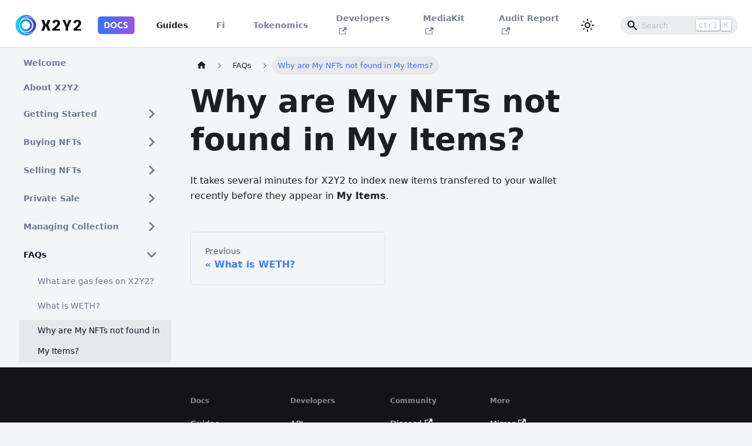

--- FILE ---
content_type: application/javascript; charset=utf-8
request_url: https://docs.x2y2.io/assets/js/22b7c832.f5fa7e74.js
body_size: -172
content:
"use strict";(self.webpackChunkx_2_y_2_doc=self.webpackChunkx_2_y_2_doc||[]).push([[2144],{3769:e=>{e.exports=JSON.parse('{"name":"docusaurus-plugin-content-docs","id":"default"}')}}]);

--- FILE ---
content_type: image/svg+xml
request_url: https://docs.x2y2.io/img/logo_dark.svg
body_size: 3509
content:
<svg width="164" height="32" viewBox="0 0 164 32" fill="none" xmlns="http://www.w3.org/2000/svg">
<circle cx="16" cy="16" r="16" fill="white"/>
<path d="M27.1161 7.48805C24.9708 5.39188 22.0363 4.1 18.8 4.1C12.2278 4.1 6.9 9.42781 6.9 16C6.9 22.5722 12.2278 27.9 18.8 27.9C22.0363 27.9 24.9708 26.6081 27.1161 24.5119C24.5572 27.8486 20.5298 30 16 30C8.26801 30 2 23.732 2 16C2 8.26801 8.26801 2 16 2C20.5298 2 24.5572 4.15135 27.1161 7.48805Z" fill="url(#paint0_linear_1965_13063)"/>
<path d="M9.90715 22.8096C11.6233 24.4865 13.971 25.52 16.56 25.52C21.8177 25.52 26.08 21.2577 26.08 16C26.08 10.7422 21.8178 6.48 16.56 6.48C13.971 6.48 11.6233 7.5135 9.90715 9.19044C11.9543 6.52108 15.1761 4.8 18.8 4.8C24.9856 4.8 30 9.81441 30 16C30 22.1856 24.9856 27.2 18.8 27.2C15.1761 27.2 11.9543 25.4789 9.90715 22.8096Z" fill="url(#paint1_linear_1965_13063)"/>
<path fill-rule="evenodd" clip-rule="evenodd" d="M24.4 16C24.4 20.6392 20.6392 24.4 16 24.4C11.3608 24.4 7.6 20.6392 7.6 16C7.6 11.3608 11.3608 7.6 16 7.6C20.6392 7.6 24.4 11.3608 24.4 16ZM21.6 16C21.6 19.0928 19.0928 21.6 16 21.6C12.9072 21.6 10.4 19.0928 10.4 16C10.4 12.9072 12.9072 10.4 16 10.4C19.0928 10.4 21.6 12.9072 21.6 16Z" fill="url(#paint2_linear_1965_13063)"/>
<path d="M37 23.413L40.0135 16.168L37 8.71297H40.7695L43.0795 14.8975H43.3945L45.7465 8.71297H49.516L46.471 16.168L49.516 23.413H45.7465L43.3945 17.3965H43.09L40.7695 23.413H37Z" fill="white"/>
<path d="M52.0617 23.413V20.9455C52.2717 20.7915 52.5517 20.5815 52.9017 20.3155C53.2517 20.0495 53.6437 19.7415 54.0777 19.3915C54.5117 19.0345 54.9562 18.653 55.4112 18.247C55.8732 17.841 56.3177 17.4175 56.7447 16.9765C57.1787 16.5285 57.5672 16.0875 57.9102 15.6535C58.2532 15.2125 58.5262 14.782 58.7292 14.362C58.9322 13.942 59.0337 13.55 59.0337 13.186C59.0337 12.836 58.9917 12.535 58.9077 12.283C58.8237 12.031 58.7012 11.828 58.5402 11.674C58.3862 11.513 58.2007 11.394 57.9837 11.317C57.7737 11.24 57.5357 11.2015 57.2697 11.2015C56.8497 11.2015 56.4787 11.3275 56.1567 11.5795C55.8417 11.8315 55.5792 12.143 55.3692 12.514C55.1662 12.878 55.0227 13.2385 54.9387 13.5955L51.9567 12.3145C52.1457 11.5445 52.4992 10.8795 53.0172 10.3195C53.5352 9.75947 54.1617 9.33248 54.8967 9.03847C55.6387 8.73747 56.4332 8.58698 57.2802 8.58698C58.0362 8.58698 58.7362 8.66747 59.3802 8.82847C60.0242 8.98247 60.5842 9.23797 61.0602 9.59497C61.5432 9.94498 61.9177 10.4105 62.1837 10.9915C62.4567 11.5725 62.5932 12.2935 62.5932 13.1545C62.5932 13.6865 62.4672 14.236 62.2152 14.803C61.9632 15.363 61.6307 15.9195 61.2177 16.4725C60.8117 17.0185 60.3707 17.54 59.8947 18.037C59.4257 18.527 58.9637 18.975 58.5087 19.381C58.0537 19.78 57.6512 20.1125 57.3012 20.3785C56.9582 20.6375 56.7167 20.8125 56.5767 20.9035H62.4147V23.413H52.0617Z" fill="white"/>
<path d="M70.2314 23.413V18.6775L65.8949 8.71297H69.4544L71.9534 15.5065L74.4524 8.71297H78.0119L73.6964 18.6775V23.413H70.2314Z" fill="white"/>
<path d="M80.7781 23.413V20.9455C80.9881 20.7915 81.2681 20.5815 81.6181 20.3155C81.9681 20.0495 82.3601 19.7415 82.7941 19.3915C83.2281 19.0345 83.6726 18.653 84.1276 18.247C84.5896 17.841 85.0341 17.4175 85.4611 16.9765C85.8951 16.5285 86.2836 16.0875 86.6266 15.6535C86.9696 15.2125 87.2426 14.782 87.4456 14.362C87.6486 13.942 87.7501 13.55 87.7501 13.186C87.7501 12.836 87.7081 12.535 87.6241 12.283C87.5401 12.031 87.4176 11.828 87.2566 11.674C87.1026 11.513 86.9171 11.394 86.7001 11.317C86.4901 11.24 86.2521 11.2015 85.9861 11.2015C85.5661 11.2015 85.1951 11.3275 84.8731 11.5795C84.5581 11.8315 84.2956 12.143 84.0856 12.514C83.8826 12.878 83.7391 13.2385 83.6551 13.5955L80.6731 12.3145C80.8621 11.5445 81.2156 10.8795 81.7336 10.3195C82.2516 9.75947 82.8781 9.33248 83.6131 9.03847C84.3551 8.73747 85.1496 8.58698 85.9966 8.58698C86.7526 8.58698 87.4526 8.66747 88.0966 8.82847C88.7406 8.98247 89.3006 9.23797 89.7766 9.59497C90.2596 9.94498 90.6341 10.4105 90.9001 10.9915C91.1731 11.5725 91.3096 12.2935 91.3096 13.1545C91.3096 13.6865 91.1836 14.236 90.9316 14.803C90.6796 15.363 90.3471 15.9195 89.9341 16.4725C89.5281 17.0185 89.0871 17.54 88.6111 18.037C88.1421 18.527 87.6801 18.975 87.2251 19.381C86.7701 19.78 86.3676 20.1125 86.0176 20.3785C85.6746 20.6375 85.4331 20.8125 85.2931 20.9035H91.1311V23.413H80.7781Z" fill="white"/>
<path d="M114 8C114 5.79086 115.791 4 118 4H160C162.209 4 164 5.79086 164 8V24C164 26.2091 162.209 28 160 28H118C115.791 28 114 26.2091 114 24V8Z" fill="url(#paint3_linear_1965_13063)"/>
<path d="M124.832 18.476C124.92 18.484 125.02 18.492 125.132 18.5C125.252 18.5 125.392 18.5 125.552 18.5C126.488 18.5 127.18 18.264 127.628 17.792C128.084 17.32 128.312 16.668 128.312 15.836C128.312 14.964 128.096 14.304 127.664 13.856C127.232 13.408 126.548 13.184 125.612 13.184C125.484 13.184 125.352 13.188 125.216 13.196C125.08 13.196 124.952 13.204 124.832 13.22V18.476ZM130.244 15.836C130.244 16.556 130.132 17.184 129.908 17.72C129.684 18.256 129.364 18.7 128.948 19.052C128.54 19.404 128.04 19.668 127.448 19.844C126.856 20.02 126.192 20.108 125.456 20.108C125.12 20.108 124.728 20.092 124.28 20.06C123.832 20.036 123.392 19.98 122.96 19.892V11.792C123.392 11.712 123.84 11.66 124.304 11.636C124.776 11.604 125.18 11.588 125.516 11.588C126.228 11.588 126.872 11.668 127.448 11.828C128.032 11.988 128.532 12.24 128.948 12.584C129.364 12.928 129.684 13.368 129.908 13.904C130.132 14.44 130.244 15.084 130.244 15.836ZM133.38 15.836C133.38 16.244 133.428 16.612 133.524 16.94C133.628 17.268 133.772 17.552 133.956 17.792C134.148 18.024 134.38 18.204 134.652 18.332C134.924 18.46 135.236 18.524 135.588 18.524C135.932 18.524 136.24 18.46 136.512 18.332C136.792 18.204 137.024 18.024 137.208 17.792C137.4 17.552 137.544 17.268 137.64 16.94C137.744 16.612 137.796 16.244 137.796 15.836C137.796 15.428 137.744 15.06 137.64 14.732C137.544 14.396 137.4 14.112 137.208 13.88C137.024 13.64 136.792 13.456 136.512 13.328C136.24 13.2 135.932 13.136 135.588 13.136C135.236 13.136 134.924 13.204 134.652 13.34C134.38 13.468 134.148 13.652 133.956 13.892C133.772 14.124 133.628 14.408 133.524 14.744C133.428 15.072 133.38 15.436 133.38 15.836ZM139.728 15.836C139.728 16.548 139.62 17.176 139.404 17.72C139.196 18.256 138.908 18.708 138.54 19.076C138.172 19.436 137.732 19.708 137.22 19.892C136.716 20.076 136.172 20.168 135.588 20.168C135.02 20.168 134.484 20.076 133.98 19.892C133.476 19.708 133.036 19.436 132.66 19.076C132.284 18.708 131.988 18.256 131.772 17.72C131.556 17.176 131.448 16.548 131.448 15.836C131.448 15.124 131.56 14.5 131.784 13.964C132.008 13.42 132.308 12.964 132.684 12.596C133.068 12.228 133.508 11.952 134.004 11.768C134.508 11.584 135.036 11.492 135.588 11.492C136.156 11.492 136.692 11.584 137.196 11.768C137.7 11.952 138.14 12.228 138.516 12.596C138.892 12.964 139.188 13.42 139.404 13.964C139.62 14.5 139.728 15.124 139.728 15.836ZM145.08 20.168C143.728 20.168 142.696 19.792 141.984 19.04C141.28 18.288 140.928 17.22 140.928 15.836C140.928 15.148 141.036 14.536 141.252 14C141.468 13.456 141.764 13 142.14 12.632C142.516 12.256 142.964 11.972 143.484 11.78C144.004 11.588 144.568 11.492 145.176 11.492C145.528 11.492 145.848 11.52 146.136 11.576C146.424 11.624 146.676 11.684 146.892 11.756C147.108 11.82 147.288 11.888 147.432 11.96C147.576 12.032 147.68 12.088 147.744 12.128L147.204 13.64C146.948 13.504 146.648 13.388 146.304 13.292C145.968 13.196 145.584 13.148 145.152 13.148C144.864 13.148 144.58 13.196 144.3 13.292C144.028 13.388 143.784 13.544 143.568 13.76C143.36 13.968 143.192 14.24 143.064 14.576C142.936 14.912 142.872 15.32 142.872 15.8C142.872 16.184 142.912 16.544 142.992 16.88C143.08 17.208 143.216 17.492 143.4 17.732C143.592 17.972 143.84 18.164 144.144 18.308C144.448 18.444 144.816 18.512 145.248 18.512C145.52 18.512 145.764 18.496 145.98 18.464C146.196 18.432 146.388 18.396 146.556 18.356C146.724 18.308 146.872 18.256 147 18.2C147.128 18.144 147.244 18.092 147.348 18.044L147.864 19.544C147.6 19.704 147.228 19.848 146.748 19.976C146.268 20.104 145.712 20.168 145.08 20.168ZM151.537 18.572C151.801 18.572 152.017 18.552 152.185 18.512C152.361 18.464 152.501 18.404 152.605 18.332C152.709 18.252 152.781 18.16 152.821 18.056C152.861 17.952 152.881 17.836 152.881 17.708C152.881 17.436 152.753 17.212 152.497 17.036C152.241 16.852 151.801 16.656 151.177 16.448C150.905 16.352 150.633 16.244 150.361 16.124C150.089 15.996 149.845 15.84 149.629 15.656C149.413 15.464 149.237 15.236 149.101 14.972C148.965 14.7 148.897 14.372 148.897 13.988C148.897 13.604 148.969 13.26 149.113 12.956C149.257 12.644 149.461 12.38 149.725 12.164C149.989 11.948 150.309 11.784 150.685 11.672C151.061 11.552 151.485 11.492 151.957 11.492C152.517 11.492 153.001 11.552 153.409 11.672C153.817 11.792 154.153 11.924 154.417 12.068L153.877 13.544C153.645 13.424 153.385 13.32 153.097 13.232C152.817 13.136 152.477 13.088 152.077 13.088C151.629 13.088 151.305 13.152 151.105 13.28C150.913 13.4 150.817 13.588 150.817 13.844C150.817 13.996 150.853 14.124 150.925 14.228C150.997 14.332 151.097 14.428 151.225 14.516C151.361 14.596 151.513 14.672 151.681 14.744C151.857 14.808 152.049 14.876 152.257 14.948C152.689 15.108 153.065 15.268 153.385 15.428C153.705 15.58 153.969 15.76 154.177 15.968C154.393 16.176 154.553 16.42 154.657 16.7C154.761 16.98 154.813 17.32 154.813 17.72C154.813 18.496 154.541 19.1 153.997 19.532C153.453 19.956 152.633 20.168 151.537 20.168C151.169 20.168 150.837 20.144 150.541 20.096C150.245 20.056 149.981 20.004 149.749 19.94C149.525 19.876 149.329 19.808 149.161 19.736C149.001 19.664 148.865 19.596 148.753 19.532L149.281 18.044C149.529 18.18 149.833 18.304 150.193 18.416C150.561 18.52 151.009 18.572 151.537 18.572Z" fill="#FCFCFD"/>
<defs>
<linearGradient id="paint0_linear_1965_13063" x1="2" y1="15.5172" x2="30" y2="15.5172" gradientUnits="userSpaceOnUse">
<stop stop-color="#00E0FF"/>
<stop offset="1" stop-color="#562EC8"/>
</linearGradient>
<linearGradient id="paint1_linear_1965_13063" x1="2" y1="15.5172" x2="30" y2="15.5172" gradientUnits="userSpaceOnUse">
<stop stop-color="#00E0FF"/>
<stop offset="1" stop-color="#562EC8"/>
</linearGradient>
<linearGradient id="paint2_linear_1965_13063" x1="2" y1="15.5172" x2="30" y2="15.5172" gradientUnits="userSpaceOnUse">
<stop stop-color="#00E0FF"/>
<stop offset="1" stop-color="#562EC8"/>
</linearGradient>
<linearGradient id="paint3_linear_1965_13063" x1="114" y1="16" x2="164" y2="15.9998" gradientUnits="userSpaceOnUse">
<stop stop-color="#3772FF"/>
<stop offset="1" stop-color="#9757D7"/>
</linearGradient>
</defs>
</svg>


--- FILE ---
content_type: application/javascript; charset=utf-8
request_url: https://docs.x2y2.io/assets/js/1690.2e208e3c.js
body_size: 10349
content:
(self.webpackChunkx_2_y_2_doc=self.webpackChunkx_2_y_2_doc||[]).push([[1690],{3905:(e,t,n)=>{"use strict";n.d(t,{Zo:()=>u,kt:()=>p});var o=n(7294);function r(e,t,n){return t in e?Object.defineProperty(e,t,{value:n,enumerable:!0,configurable:!0,writable:!0}):e[t]=n,e}function a(e,t){var n=Object.keys(e);if(Object.getOwnPropertySymbols){var o=Object.getOwnPropertySymbols(e);t&&(o=o.filter((function(t){return Object.getOwnPropertyDescriptor(e,t).enumerable}))),n.push.apply(n,o)}return n}function l(e){for(var t=1;t<arguments.length;t++){var n=null!=arguments[t]?arguments[t]:{};t%2?a(Object(n),!0).forEach((function(t){r(e,t,n[t])})):Object.getOwnPropertyDescriptors?Object.defineProperties(e,Object.getOwnPropertyDescriptors(n)):a(Object(n)).forEach((function(t){Object.defineProperty(e,t,Object.getOwnPropertyDescriptor(n,t))}))}return e}function c(e,t){if(null==e)return{};var n,o,r=function(e,t){if(null==e)return{};var n,o,r={},a=Object.keys(e);for(o=0;o<a.length;o++)n=a[o],t.indexOf(n)>=0||(r[n]=e[n]);return r}(e,t);if(Object.getOwnPropertySymbols){var a=Object.getOwnPropertySymbols(e);for(o=0;o<a.length;o++)n=a[o],t.indexOf(n)>=0||Object.prototype.propertyIsEnumerable.call(e,n)&&(r[n]=e[n])}return r}var i=o.createContext({}),s=function(e){var t=o.useContext(i),n=t;return e&&(n="function"==typeof e?e(t):l(l({},t),e)),n},u=function(e){var t=s(e.components);return o.createElement(i.Provider,{value:t},e.children)},m={inlineCode:"code",wrapper:function(e){var t=e.children;return o.createElement(o.Fragment,{},t)}},d=o.forwardRef((function(e,t){var n=e.components,r=e.mdxType,a=e.originalType,i=e.parentName,u=c(e,["components","mdxType","originalType","parentName"]),d=s(n),p=r,f=d["".concat(i,".").concat(p)]||d[p]||m[p]||a;return n?o.createElement(f,l(l({ref:t},u),{},{components:n})):o.createElement(f,l({ref:t},u))}));function p(e,t){var n=arguments,r=t&&t.mdxType;if("string"==typeof e||r){var a=n.length,l=new Array(a);l[0]=d;var c={};for(var i in t)hasOwnProperty.call(t,i)&&(c[i]=t[i]);c.originalType=e,c.mdxType="string"==typeof e?e:r,l[1]=c;for(var s=2;s<a;s++)l[s]=n[s];return o.createElement.apply(null,l)}return o.createElement.apply(null,n)}d.displayName="MDXCreateElement"},2503:(e,t,n)=>{"use strict";n.d(t,{Z:()=>m});var o=n(7462),r=n(7294),a=n(6010),l=n(5999),c=n(6668),i=n(9960);const s="anchorWithStickyNavbar_LWe7",u="anchorWithHideOnScrollNavbar_WYt5";function m(e){let{as:t,id:n,...m}=e;const{navbar:{hideOnScroll:d}}=(0,c.L)();if("h1"===t||!n)return r.createElement(t,(0,o.Z)({},m,{id:void 0}));const p=(0,l.I)({id:"theme.common.headingLinkTitle",message:"Direct link to {heading}",description:"Title for link to heading"},{heading:"string"==typeof m.children?m.children:n});return r.createElement(t,(0,o.Z)({},m,{className:(0,a.Z)("anchor",d?u:s,m.className),id:n}),m.children,r.createElement(i.Z,{className:"hash-link",to:`#${n}`,"aria-label":p,title:p},"\u200b"))}},8718:(e,t,n)=>{"use strict";n.d(t,{Z:()=>Ee});var o=n(7294),r=n(3905),a=n(7462),l=n(5742);var c=n(2389),i=n(6010),s=n(2949),u=n(6668);function m(){const{prism:e}=(0,u.L)(),{colorMode:t}=(0,s.I)(),n=e.theme,o=e.darkTheme||n;return"dark"===t?o:n}var d=n(5281),p=n(7594),f=n.n(p);const h=/title=(?<quote>["'])(?<title>.*?)\1/,g=/\{(?<range>[\d,-]+)\}/,v={js:{start:"\\/\\/",end:""},jsBlock:{start:"\\/\\*",end:"\\*\\/"},jsx:{start:"\\{\\s*\\/\\*",end:"\\*\\/\\s*\\}"},bash:{start:"#",end:""},html:{start:"\x3c!--",end:"--\x3e"}};function y(e,t){const n=e.map((e=>{const{start:n,end:o}=v[e];return`(?:${n}\\s*(${t.flatMap((e=>{var t,n;return[e.line,null==(t=e.block)?void 0:t.start,null==(n=e.block)?void 0:n.end].filter(Boolean)})).join("|")})\\s*${o})`})).join("|");return new RegExp(`^\\s*(?:${n})\\s*$`)}function b(e,t){let n=e.replace(/\n$/,"");const{language:o,magicComments:r,metastring:a}=t;if(a&&g.test(a)){const e=a.match(g).groups.range;if(0===r.length)throw new Error(`A highlight range has been given in code block's metastring (\`\`\` ${a}), but no magic comment config is available. Docusaurus applies the first magic comment entry's className for metastring ranges.`);const t=r[0].className,o=f()(e).filter((e=>e>0)).map((e=>[e-1,[t]]));return{lineClassNames:Object.fromEntries(o),code:n}}if(void 0===o)return{lineClassNames:{},code:n};const l=function(e,t){switch(e){case"js":case"javascript":case"ts":case"typescript":return y(["js","jsBlock"],t);case"jsx":case"tsx":return y(["js","jsBlock","jsx"],t);case"html":return y(["js","jsBlock","html"],t);case"python":case"py":case"bash":return y(["bash"],t);case"markdown":case"md":return y(["html","jsx","bash"],t);default:return y(Object.keys(v),t)}}(o,r),c=n.split("\n"),i=Object.fromEntries(r.map((e=>[e.className,{start:0,range:""}]))),s=Object.fromEntries(r.filter((e=>e.line)).map((e=>{let{className:t,line:n}=e;return[n,t]}))),u=Object.fromEntries(r.filter((e=>e.block)).map((e=>{let{className:t,block:n}=e;return[n.start,t]}))),m=Object.fromEntries(r.filter((e=>e.block)).map((e=>{let{className:t,block:n}=e;return[n.end,t]})));for(let p=0;p<c.length;){const e=c[p].match(l);if(!e){p+=1;continue}const t=e.slice(1).find((e=>void 0!==e));s[t]?i[s[t]].range+=`${p},`:u[t]?i[u[t]].start=p:m[t]&&(i[m[t]].range+=`${i[m[t]].start}-${p-1},`),c.splice(p,1)}n=c.join("\n");const d={};return Object.entries(i).forEach((e=>{let[t,{range:n}]=e;f()(n).forEach((e=>{d[e]??=[],d[e].push(t)}))})),{lineClassNames:d,code:n}}const E="codeBlockContainer_Ckt0";function k(e){let{as:t,...n}=e;const r=function(e){const t={color:"--prism-color",backgroundColor:"--prism-background-color"},n={};return Object.entries(e.plain).forEach((e=>{let[o,r]=e;const a=t[o];a&&"string"==typeof r&&(n[a]=r)})),n}(m());return o.createElement(t,(0,a.Z)({},n,{style:r,className:(0,i.Z)(n.className,E,d.k.common.codeBlock)}))}const N={codeBlockContent:"codeBlockContent_biex",codeBlockTitle:"codeBlockTitle_Ktv7",codeBlock:"codeBlock_bY9V",codeBlockStandalone:"codeBlockStandalone_MEMb",codeBlockLines:"codeBlockLines_e6Vv",codeBlockLinesWithNumbering:"codeBlockLinesWithNumbering_o6Pm",buttonGroup:"buttonGroup__atx"};function C(e){let{children:t,className:n}=e;return o.createElement(k,{as:"pre",tabIndex:0,className:(0,i.Z)(N.codeBlockStandalone,"thin-scrollbar",n)},o.createElement("code",{className:N.codeBlockLines},t))}var L=n(902);const w={attributes:!0,characterData:!0,childList:!0,subtree:!0};function x(e,t){const[n,r]=(0,o.useState)(),a=(0,o.useCallback)((()=>{var t;r(null==(t=e.current)?void 0:t.closest("[role=tabpanel][hidden]"))}),[e,r]);(0,o.useEffect)((()=>{a()}),[a]),function(e,t,n){void 0===n&&(n=w);const r=(0,L.zX)(t),a=(0,L.Ql)(n);(0,o.useEffect)((()=>{const t=new MutationObserver(r);return e&&t.observe(e,a),()=>t.disconnect()}),[e,r,a])}(n,(e=>{e.forEach((e=>{"attributes"===e.type&&"hidden"===e.attributeName&&(t(),a())}))}),{attributes:!0,characterData:!1,childList:!1,subtree:!1})}const B={plain:{backgroundColor:"#2a2734",color:"#9a86fd"},styles:[{types:["comment","prolog","doctype","cdata","punctuation"],style:{color:"#6c6783"}},{types:["namespace"],style:{opacity:.7}},{types:["tag","operator","number"],style:{color:"#e09142"}},{types:["property","function"],style:{color:"#9a86fd"}},{types:["tag-id","selector","atrule-id"],style:{color:"#eeebff"}},{types:["attr-name"],style:{color:"#c4b9fe"}},{types:["boolean","string","entity","url","attr-value","keyword","control","directive","unit","statement","regex","atrule","placeholder","variable"],style:{color:"#ffcc99"}},{types:["deleted"],style:{textDecorationLine:"line-through"}},{types:["inserted"],style:{textDecorationLine:"underline"}},{types:["italic"],style:{fontStyle:"italic"}},{types:["important","bold"],style:{fontWeight:"bold"}},{types:["important"],style:{color:"#c4b9fe"}}]};var T={Prism:n(7410).Z,theme:B};function Z(e,t,n){return t in e?Object.defineProperty(e,t,{value:n,enumerable:!0,configurable:!0,writable:!0}):e[t]=n,e}function O(){return O=Object.assign||function(e){for(var t=1;t<arguments.length;t++){var n=arguments[t];for(var o in n)Object.prototype.hasOwnProperty.call(n,o)&&(e[o]=n[o])}return e},O.apply(this,arguments)}var _=/\r\n|\r|\n/,j=function(e){0===e.length?e.push({types:["plain"],content:"\n",empty:!0}):1===e.length&&""===e[0].content&&(e[0].content="\n",e[0].empty=!0)},H=function(e,t){var n=e.length;return n>0&&e[n-1]===t?e:e.concat(t)},S=function(e,t){var n=e.plain,o=Object.create(null),r=e.styles.reduce((function(e,n){var o=n.languages,r=n.style;return o&&!o.includes(t)||n.types.forEach((function(t){var n=O({},e[t],r);e[t]=n})),e}),o);return r.root=n,r.plain=O({},n,{backgroundColor:null}),r};function A(e,t){var n={};for(var o in e)Object.prototype.hasOwnProperty.call(e,o)&&-1===t.indexOf(o)&&(n[o]=e[o]);return n}const P=function(e){function t(){for(var t=this,n=[],o=arguments.length;o--;)n[o]=arguments[o];e.apply(this,n),Z(this,"getThemeDict",(function(e){if(void 0!==t.themeDict&&e.theme===t.prevTheme&&e.language===t.prevLanguage)return t.themeDict;t.prevTheme=e.theme,t.prevLanguage=e.language;var n=e.theme?S(e.theme,e.language):void 0;return t.themeDict=n})),Z(this,"getLineProps",(function(e){var n=e.key,o=e.className,r=e.style,a=O({},A(e,["key","className","style","line"]),{className:"token-line",style:void 0,key:void 0}),l=t.getThemeDict(t.props);return void 0!==l&&(a.style=l.plain),void 0!==r&&(a.style=void 0!==a.style?O({},a.style,r):r),void 0!==n&&(a.key=n),o&&(a.className+=" "+o),a})),Z(this,"getStyleForToken",(function(e){var n=e.types,o=e.empty,r=n.length,a=t.getThemeDict(t.props);if(void 0!==a){if(1===r&&"plain"===n[0])return o?{display:"inline-block"}:void 0;if(1===r&&!o)return a[n[0]];var l=o?{display:"inline-block"}:{},c=n.map((function(e){return a[e]}));return Object.assign.apply(Object,[l].concat(c))}})),Z(this,"getTokenProps",(function(e){var n=e.key,o=e.className,r=e.style,a=e.token,l=O({},A(e,["key","className","style","token"]),{className:"token "+a.types.join(" "),children:a.content,style:t.getStyleForToken(a),key:void 0});return void 0!==r&&(l.style=void 0!==l.style?O({},l.style,r):r),void 0!==n&&(l.key=n),o&&(l.className+=" "+o),l})),Z(this,"tokenize",(function(e,t,n,o){var r={code:t,grammar:n,language:o,tokens:[]};e.hooks.run("before-tokenize",r);var a=r.tokens=e.tokenize(r.code,r.grammar,r.language);return e.hooks.run("after-tokenize",r),a}))}return e&&(t.__proto__=e),t.prototype=Object.create(e&&e.prototype),t.prototype.constructor=t,t.prototype.render=function(){var e=this.props,t=e.Prism,n=e.language,o=e.code,r=e.children,a=this.getThemeDict(this.props),l=t.languages[n];return r({tokens:function(e){for(var t=[[]],n=[e],o=[0],r=[e.length],a=0,l=0,c=[],i=[c];l>-1;){for(;(a=o[l]++)<r[l];){var s=void 0,u=t[l],m=n[l][a];if("string"==typeof m?(u=l>0?u:["plain"],s=m):(u=H(u,m.type),m.alias&&(u=H(u,m.alias)),s=m.content),"string"==typeof s){var d=s.split(_),p=d.length;c.push({types:u,content:d[0]});for(var f=1;f<p;f++)j(c),i.push(c=[]),c.push({types:u,content:d[f]})}else l++,t.push(u),n.push(s),o.push(0),r.push(s.length)}l--,t.pop(),n.pop(),o.pop(),r.pop()}return j(c),i}(void 0!==l?this.tokenize(t,o,l,n):[o]),className:"prism-code language-"+n,style:void 0!==a?a.root:{},getLineProps:this.getLineProps,getTokenProps:this.getTokenProps})},t}(o.Component),z="codeLine_lJS_",I="codeLineNumber_Tfdd",M="codeLineContent_feaV";function D(e){let{line:t,classNames:n,showLineNumbers:r,getLineProps:l,getTokenProps:c}=e;1===t.length&&"\n"===t[0].content&&(t[0].content="");const s=l({line:t,className:(0,i.Z)(n,r&&z)}),u=t.map(((e,t)=>o.createElement("span",(0,a.Z)({key:t},c({token:e,key:t})))));return o.createElement("span",s,r?o.createElement(o.Fragment,null,o.createElement("span",{className:I}),o.createElement("span",{className:M},u)):u,o.createElement("br",null))}var R=n(5999);function V(e){return o.createElement("svg",(0,a.Z)({viewBox:"0 0 24 24"},e),o.createElement("path",{fill:"currentColor",d:"M19,21H8V7H19M19,5H8A2,2 0 0,0 6,7V21A2,2 0 0,0 8,23H19A2,2 0 0,0 21,21V7A2,2 0 0,0 19,5M16,1H4A2,2 0 0,0 2,3V17H4V3H16V1Z"}))}function $(e){return o.createElement("svg",(0,a.Z)({viewBox:"0 0 24 24"},e),o.createElement("path",{fill:"currentColor",d:"M21,7L9,19L3.5,13.5L4.91,12.09L9,16.17L19.59,5.59L21,7Z"}))}const W={copyButtonCopied:"copyButtonCopied_obH4",copyButtonIcons:"copyButtonIcons_eSgA",copyButtonIcon:"copyButtonIcon_y97N",copyButtonSuccessIcon:"copyButtonSuccessIcon_LjdS"};function q(e){let{code:t,className:n}=e;const[r,a]=(0,o.useState)(!1),l=(0,o.useRef)(void 0),c=(0,o.useCallback)((()=>{!function(e,t){let{target:n=document.body}=void 0===t?{}:t;const o=document.createElement("textarea"),r=document.activeElement;o.value=e,o.setAttribute("readonly",""),o.style.contain="strict",o.style.position="absolute",o.style.left="-9999px",o.style.fontSize="12pt";const a=document.getSelection();let l=!1;a.rangeCount>0&&(l=a.getRangeAt(0)),n.append(o),o.select(),o.selectionStart=0,o.selectionEnd=e.length;let c=!1;try{c=document.execCommand("copy")}catch{}o.remove(),l&&(a.removeAllRanges(),a.addRange(l)),r&&r.focus()}(t),a(!0),l.current=window.setTimeout((()=>{a(!1)}),1e3)}),[t]);return(0,o.useEffect)((()=>()=>window.clearTimeout(l.current)),[]),o.createElement("button",{type:"button","aria-label":r?(0,R.I)({id:"theme.CodeBlock.copied",message:"Copied",description:"The copied button label on code blocks"}):(0,R.I)({id:"theme.CodeBlock.copyButtonAriaLabel",message:"Copy code to clipboard",description:"The ARIA label for copy code blocks button"}),title:(0,R.I)({id:"theme.CodeBlock.copy",message:"Copy",description:"The copy button label on code blocks"}),className:(0,i.Z)("clean-btn",n,W.copyButton,r&&W.copyButtonCopied),onClick:c},o.createElement("span",{className:W.copyButtonIcons,"aria-hidden":"true"},o.createElement(V,{className:W.copyButtonIcon}),o.createElement($,{className:W.copyButtonSuccessIcon})))}function F(e){return o.createElement("svg",(0,a.Z)({viewBox:"0 0 24 24"},e),o.createElement("path",{fill:"currentColor",d:"M4 19h6v-2H4v2zM20 5H4v2h16V5zm-3 6H4v2h13.25c1.1 0 2 .9 2 2s-.9 2-2 2H15v-2l-3 3l3 3v-2h2c2.21 0 4-1.79 4-4s-1.79-4-4-4z"}))}const U="wordWrapButtonIcon_Bwma",G="wordWrapButtonEnabled_EoeP";function Y(e){let{className:t,onClick:n,isEnabled:r}=e;const a=(0,R.I)({id:"theme.CodeBlock.wordWrapToggle",message:"Toggle word wrap",description:"The title attribute for toggle word wrapping button of code block lines"});return o.createElement("button",{type:"button",onClick:n,className:(0,i.Z)("clean-btn",t,r&&G),"aria-label":a,title:a},o.createElement(F,{className:U,"aria-hidden":"true"}))}function Q(e){let{children:t,className:n="",metastring:r,title:l,showLineNumbers:c,language:s}=e;const{prism:{defaultLanguage:d,magicComments:p}}=(0,u.L)(),f=s??function(e){const t=e.split(" ").find((e=>e.startsWith("language-")));return null==t?void 0:t.replace(/language-/,"")}(n)??d,g=m(),v=function(){const[e,t]=(0,o.useState)(!1),[n,r]=(0,o.useState)(!1),a=(0,o.useRef)(null),l=(0,o.useCallback)((()=>{const n=a.current.querySelector("code");e?n.removeAttribute("style"):(n.style.whiteSpace="pre-wrap",n.style.overflowWrap="anywhere"),t((e=>!e))}),[a,e]),c=(0,o.useCallback)((()=>{const{scrollWidth:e,clientWidth:t}=a.current,n=e>t||a.current.querySelector("code").hasAttribute("style");r(n)}),[a]);return x(a,c),(0,o.useEffect)((()=>{c()}),[e,c]),(0,o.useEffect)((()=>(window.addEventListener("resize",c,{passive:!0}),()=>{window.removeEventListener("resize",c)})),[c]),{codeBlockRef:a,isEnabled:e,isCodeScrollable:n,toggle:l}}(),y=function(e){var t;return(null==e||null==(t=e.match(h))?void 0:t.groups.title)??""}(r)||l,{lineClassNames:E,code:C}=b(t,{metastring:r,language:f,magicComments:p}),L=c??function(e){return Boolean(null==e?void 0:e.includes("showLineNumbers"))}(r);return o.createElement(k,{as:"div",className:(0,i.Z)(n,f&&!n.includes(`language-${f}`)&&`language-${f}`)},y&&o.createElement("div",{className:N.codeBlockTitle},y),o.createElement("div",{className:N.codeBlockContent},o.createElement(P,(0,a.Z)({},T,{theme:g,code:C,language:f??"text"}),(e=>{let{className:t,tokens:n,getLineProps:r,getTokenProps:a}=e;return o.createElement("pre",{tabIndex:0,ref:v.codeBlockRef,className:(0,i.Z)(t,N.codeBlock,"thin-scrollbar")},o.createElement("code",{className:(0,i.Z)(N.codeBlockLines,L&&N.codeBlockLinesWithNumbering)},n.map(((e,t)=>o.createElement(D,{key:t,line:e,getLineProps:r,getTokenProps:a,classNames:E[t],showLineNumbers:L})))))})),o.createElement("div",{className:N.buttonGroup},(v.isEnabled||v.isCodeScrollable)&&o.createElement(Y,{className:N.codeButton,onClick:()=>v.toggle(),isEnabled:v.isEnabled}),o.createElement(q,{className:N.codeButton,code:C}))))}function X(e){let{children:t,...n}=e;const r=(0,c.Z)(),l=function(e){return o.Children.toArray(e).some((e=>(0,o.isValidElement)(e)))?e:Array.isArray(e)?e.join(""):e}(t),i="string"==typeof l?Q:C;return o.createElement(i,(0,a.Z)({key:String(r)},n),l)}var J=n(9960);var K=n(6043);const ee="details_lb9f",te="isBrowser_bmU9",ne="collapsibleContent_i85q";function oe(e){return!!e&&("SUMMARY"===e.tagName||oe(e.parentElement))}function re(e,t){return!!e&&(e===t||re(e.parentElement,t))}function ae(e){let{summary:t,children:n,...r}=e;const l=(0,c.Z)(),s=(0,o.useRef)(null),{collapsed:u,setCollapsed:m}=(0,K.u)({initialState:!r.open}),[d,p]=(0,o.useState)(r.open),f=o.isValidElement(t)?t:o.createElement("summary",null,t??"Details");return o.createElement("details",(0,a.Z)({},r,{ref:s,open:d,"data-collapsed":u,className:(0,i.Z)(ee,l&&te,r.className),onMouseDown:e=>{oe(e.target)&&e.detail>1&&e.preventDefault()},onClick:e=>{e.stopPropagation();const t=e.target;oe(t)&&re(t,s.current)&&(e.preventDefault(),u?(m(!1),p(!0)):m(!0))}}),f,o.createElement(K.z,{lazy:!1,collapsed:u,disableSSRStyle:!0,onCollapseTransitionEnd:e=>{m(e),p(!e)}},o.createElement("div",{className:ne},n)))}const le="details_b_Ee";function ce(e){let{...t}=e;return o.createElement(ae,(0,a.Z)({},t,{className:(0,i.Z)("alert alert--info",le,t.className)}))}var ie=n(2503);function se(e){return o.createElement(ie.Z,e)}const ue="containsTaskList_mC6p";const me="img_ev3q";const de="admonition_LlT9",pe="admonitionHeading_tbUL",fe="admonitionIcon_kALy",he="admonitionContent_S0QG";const ge={note:{infimaClassName:"secondary",iconComponent:function(){return o.createElement("svg",{viewBox:"0 0 14 16"},o.createElement("path",{fillRule:"evenodd",d:"M6.3 5.69a.942.942 0 0 1-.28-.7c0-.28.09-.52.28-.7.19-.18.42-.28.7-.28.28 0 .52.09.7.28.18.19.28.42.28.7 0 .28-.09.52-.28.7a1 1 0 0 1-.7.3c-.28 0-.52-.11-.7-.3zM8 7.99c-.02-.25-.11-.48-.31-.69-.2-.19-.42-.3-.69-.31H6c-.27.02-.48.13-.69.31-.2.2-.3.44-.31.69h1v3c.02.27.11.5.31.69.2.2.42.31.69.31h1c.27 0 .48-.11.69-.31.2-.19.3-.42.31-.69H8V7.98v.01zM7 2.3c-3.14 0-5.7 2.54-5.7 5.68 0 3.14 2.56 5.7 5.7 5.7s5.7-2.55 5.7-5.7c0-3.15-2.56-5.69-5.7-5.69v.01zM7 .98c3.86 0 7 3.14 7 7s-3.14 7-7 7-7-3.12-7-7 3.14-7 7-7z"}))},label:o.createElement(R.Z,{id:"theme.admonition.note",description:"The default label used for the Note admonition (:::note)"},"note")},tip:{infimaClassName:"success",iconComponent:function(){return o.createElement("svg",{viewBox:"0 0 12 16"},o.createElement("path",{fillRule:"evenodd",d:"M6.5 0C3.48 0 1 2.19 1 5c0 .92.55 2.25 1 3 1.34 2.25 1.78 2.78 2 4v1h5v-1c.22-1.22.66-1.75 2-4 .45-.75 1-2.08 1-3 0-2.81-2.48-5-5.5-5zm3.64 7.48c-.25.44-.47.8-.67 1.11-.86 1.41-1.25 2.06-1.45 3.23-.02.05-.02.11-.02.17H5c0-.06 0-.13-.02-.17-.2-1.17-.59-1.83-1.45-3.23-.2-.31-.42-.67-.67-1.11C2.44 6.78 2 5.65 2 5c0-2.2 2.02-4 4.5-4 1.22 0 2.36.42 3.22 1.19C10.55 2.94 11 3.94 11 5c0 .66-.44 1.78-.86 2.48zM4 14h5c-.23 1.14-1.3 2-2.5 2s-2.27-.86-2.5-2z"}))},label:o.createElement(R.Z,{id:"theme.admonition.tip",description:"The default label used for the Tip admonition (:::tip)"},"tip")},danger:{infimaClassName:"danger",iconComponent:function(){return o.createElement("svg",{viewBox:"0 0 12 16"},o.createElement("path",{fillRule:"evenodd",d:"M5.05.31c.81 2.17.41 3.38-.52 4.31C3.55 5.67 1.98 6.45.9 7.98c-1.45 2.05-1.7 6.53 3.53 7.7-2.2-1.16-2.67-4.52-.3-6.61-.61 2.03.53 3.33 1.94 2.86 1.39-.47 2.3.53 2.27 1.67-.02.78-.31 1.44-1.13 1.81 3.42-.59 4.78-3.42 4.78-5.56 0-2.84-2.53-3.22-1.25-5.61-1.52.13-2.03 1.13-1.89 2.75.09 1.08-1.02 1.8-1.86 1.33-.67-.41-.66-1.19-.06-1.78C8.18 5.31 8.68 2.45 5.05.32L5.03.3l.02.01z"}))},label:o.createElement(R.Z,{id:"theme.admonition.danger",description:"The default label used for the Danger admonition (:::danger)"},"danger")},info:{infimaClassName:"info",iconComponent:function(){return o.createElement("svg",{viewBox:"0 0 14 16"},o.createElement("path",{fillRule:"evenodd",d:"M7 2.3c3.14 0 5.7 2.56 5.7 5.7s-2.56 5.7-5.7 5.7A5.71 5.71 0 0 1 1.3 8c0-3.14 2.56-5.7 5.7-5.7zM7 1C3.14 1 0 4.14 0 8s3.14 7 7 7 7-3.14 7-7-3.14-7-7-7zm1 3H6v5h2V4zm0 6H6v2h2v-2z"}))},label:o.createElement(R.Z,{id:"theme.admonition.info",description:"The default label used for the Info admonition (:::info)"},"info")},caution:{infimaClassName:"warning",iconComponent:function(){return o.createElement("svg",{viewBox:"0 0 16 16"},o.createElement("path",{fillRule:"evenodd",d:"M8.893 1.5c-.183-.31-.52-.5-.887-.5s-.703.19-.886.5L.138 13.499a.98.98 0 0 0 0 1.001c.193.31.53.501.886.501h13.964c.367 0 .704-.19.877-.5a1.03 1.03 0 0 0 .01-1.002L8.893 1.5zm.133 11.497H6.987v-2.003h2.039v2.003zm0-3.004H6.987V5.987h2.039v4.006z"}))},label:o.createElement(R.Z,{id:"theme.admonition.caution",description:"The default label used for the Caution admonition (:::caution)"},"caution")}},ve={secondary:"note",important:"info",success:"tip",warning:"danger"};function ye(e){const{mdxAdmonitionTitle:t,rest:n}=function(e){const t=o.Children.toArray(e),n=t.find((e=>{var t;return o.isValidElement(e)&&"mdxAdmonitionTitle"===(null==(t=e.props)?void 0:t.mdxType)})),r=o.createElement(o.Fragment,null,t.filter((e=>e!==n)));return{mdxAdmonitionTitle:n,rest:r}}(e.children);return{...e,title:e.title??t,children:n}}const be={head:function(e){const t=o.Children.map(e.children,(e=>o.isValidElement(e)?function(e){var t;if(null!=(t=e.props)&&t.mdxType&&e.props.originalType){const{mdxType:t,originalType:n,...r}=e.props;return o.createElement(e.props.originalType,r)}return e}(e):e));return o.createElement(l.Z,e,t)},code:function(e){const t=["a","abbr","b","br","button","cite","code","del","dfn","em","i","img","input","ins","kbd","label","object","output","q","ruby","s","small","span","strong","sub","sup","time","u","var","wbr"];return o.Children.toArray(e.children).every((e=>{var n;return"string"==typeof e&&!e.includes("\n")||(0,o.isValidElement)(e)&&t.includes(null==(n=e.props)?void 0:n.mdxType)}))?o.createElement("code",e):o.createElement(X,e)},a:function(e){return o.createElement(J.Z,e)},pre:function(e){var t;return o.createElement(X,(0,o.isValidElement)(e.children)&&"code"===(null==(t=e.children.props)?void 0:t.originalType)?e.children.props:{...e})},details:function(e){const t=o.Children.toArray(e.children),n=t.find((e=>{var t;return o.isValidElement(e)&&"summary"===(null==(t=e.props)?void 0:t.mdxType)})),r=o.createElement(o.Fragment,null,t.filter((e=>e!==n)));return o.createElement(ce,(0,a.Z)({},e,{summary:n}),r)},ul:function(e){return o.createElement("ul",(0,a.Z)({},e,{className:(t=e.className,(0,i.Z)(t,(null==t?void 0:t.includes("contains-task-list"))&&ue))}));var t},img:function(e){return o.createElement("img",(0,a.Z)({loading:"lazy"},e,{className:(t=e.className,(0,i.Z)(t,me))}));var t},h1:e=>o.createElement(se,(0,a.Z)({as:"h1"},e)),h2:e=>o.createElement(se,(0,a.Z)({as:"h2"},e)),h3:e=>o.createElement(se,(0,a.Z)({as:"h3"},e)),h4:e=>o.createElement(se,(0,a.Z)({as:"h4"},e)),h5:e=>o.createElement(se,(0,a.Z)({as:"h5"},e)),h6:e=>o.createElement(se,(0,a.Z)({as:"h6"},e)),admonition:function(e){const{children:t,type:n,title:r,icon:a}=ye(e),l=function(e){const t=ve[e]??e;return ge[t]||(console.warn(`No admonition config found for admonition type "${t}". Using Info as fallback.`),ge.info)}(n),c=r??l.label,{iconComponent:s}=l,u=a??o.createElement(s,null);return o.createElement("div",{className:(0,i.Z)(d.k.common.admonition,d.k.common.admonitionType(e.type),"alert",`alert--${l.infimaClassName}`,de)},o.createElement("div",{className:pe},o.createElement("span",{className:fe},u),c),o.createElement("div",{className:he},t))},mermaid:()=>null};function Ee(e){let{children:t}=e;return o.createElement(r.Zo,{components:be},t)}},9407:(e,t,n)=>{"use strict";n.d(t,{Z:()=>i});var o=n(7462),r=n(7294),a=n(6010),l=n(3743);const c="tableOfContents_bqdL";function i(e){let{className:t,...n}=e;return r.createElement("div",{className:(0,a.Z)(c,"thin-scrollbar",t)},r.createElement(l.Z,(0,o.Z)({},n,{linkClassName:"table-of-contents__link toc-highlight",linkActiveClassName:"table-of-contents__link--active"})))}},3743:(e,t,n)=>{"use strict";n.d(t,{Z:()=>f});var o=n(7462),r=n(7294),a=n(6668);function l(e){const t=e.map((e=>({...e,parentIndex:-1,children:[]}))),n=Array(7).fill(-1);t.forEach(((e,t)=>{const o=n.slice(2,e.level);e.parentIndex=Math.max(...o),n[e.level]=t}));const o=[];return t.forEach((e=>{const{parentIndex:n,...r}=e;n>=0?t[n].children.push(r):o.push(r)})),o}function c(e){let{toc:t,minHeadingLevel:n,maxHeadingLevel:o}=e;return t.flatMap((e=>{const t=c({toc:e.children,minHeadingLevel:n,maxHeadingLevel:o});return function(e){return e.level>=n&&e.level<=o}(e)?[{...e,children:t}]:t}))}function i(e){const t=e.getBoundingClientRect();return t.top===t.bottom?i(e.parentNode):t}function s(e,t){let{anchorTopOffset:n}=t;const o=e.find((e=>i(e).top>=n));if(o){return function(e){return e.top>0&&e.bottom<window.innerHeight/2}(i(o))?o:e[e.indexOf(o)-1]??null}return e[e.length-1]??null}function u(){const e=(0,r.useRef)(0),{navbar:{hideOnScroll:t}}=(0,a.L)();return(0,r.useEffect)((()=>{e.current=t?0:document.querySelector(".navbar").clientHeight}),[t]),e}function m(e){const t=(0,r.useRef)(void 0),n=u();(0,r.useEffect)((()=>{if(!e)return()=>{};const{linkClassName:o,linkActiveClassName:r,minHeadingLevel:a,maxHeadingLevel:l}=e;function c(){const e=function(e){return Array.from(document.getElementsByClassName(e))}(o),c=function(e){let{minHeadingLevel:t,maxHeadingLevel:n}=e;const o=[];for(let r=t;r<=n;r+=1)o.push(`h${r}.anchor`);return Array.from(document.querySelectorAll(o.join()))}({minHeadingLevel:a,maxHeadingLevel:l}),i=s(c,{anchorTopOffset:n.current}),u=e.find((e=>i&&i.id===function(e){return decodeURIComponent(e.href.substring(e.href.indexOf("#")+1))}(e)));e.forEach((e=>{!function(e,n){n?(t.current&&t.current!==e&&t.current.classList.remove(r),e.classList.add(r),t.current=e):e.classList.remove(r)}(e,e===u)}))}return document.addEventListener("scroll",c),document.addEventListener("resize",c),c(),()=>{document.removeEventListener("scroll",c),document.removeEventListener("resize",c)}}),[e,n])}function d(e){let{toc:t,className:n,linkClassName:o,isChild:a}=e;return t.length?r.createElement("ul",{className:a?void 0:n},t.map((e=>r.createElement("li",{key:e.id},r.createElement("a",{href:`#${e.id}`,className:o??void 0,dangerouslySetInnerHTML:{__html:e.value}}),r.createElement(d,{isChild:!0,toc:e.children,className:n,linkClassName:o}))))):null}const p=r.memo(d);function f(e){let{toc:t,className:n="table-of-contents table-of-contents__left-border",linkClassName:i="table-of-contents__link",linkActiveClassName:s,minHeadingLevel:u,maxHeadingLevel:d,...f}=e;const h=(0,a.L)(),g=u??h.tableOfContents.minHeadingLevel,v=d??h.tableOfContents.maxHeadingLevel,y=function(e){let{toc:t,minHeadingLevel:n,maxHeadingLevel:o}=e;return(0,r.useMemo)((()=>c({toc:l(t),minHeadingLevel:n,maxHeadingLevel:o})),[t,n,o])}({toc:t,minHeadingLevel:g,maxHeadingLevel:v});return m((0,r.useMemo)((()=>{if(i&&s)return{linkClassName:i,linkActiveClassName:s,minHeadingLevel:g,maxHeadingLevel:v}}),[i,s,g,v])),r.createElement(p,(0,o.Z)({toc:y,className:n,linkClassName:i},f))}},7594:(e,t)=>{function n(e){let t,n=[];for(let o of e.split(",").map((e=>e.trim())))if(/^-?\d+$/.test(o))n.push(parseInt(o,10));else if(t=o.match(/^(-?\d+)(-|\.\.\.?|\u2025|\u2026|\u22EF)(-?\d+)$/)){let[e,o,r,a]=t;if(o&&a){o=parseInt(o),a=parseInt(a);const e=o<a?1:-1;"-"!==r&&".."!==r&&"\u2025"!==r||(a+=e);for(let t=o;t!==a;t+=e)n.push(t)}}return n}t.default=n,e.exports=n}}]);

--- FILE ---
content_type: application/javascript; charset=utf-8
request_url: https://docs.x2y2.io/assets/js/2ccd72ae.c4c61703.js
body_size: 1144
content:
"use strict";(self.webpackChunkx_2_y_2_doc=self.webpackChunkx_2_y_2_doc||[]).push([[1626],{3905:(e,t,n)=>{n.d(t,{Zo:()=>f,kt:()=>l});var r=n(7294);function o(e,t,n){return t in e?Object.defineProperty(e,t,{value:n,enumerable:!0,configurable:!0,writable:!0}):e[t]=n,e}function a(e,t){var n=Object.keys(e);if(Object.getOwnPropertySymbols){var r=Object.getOwnPropertySymbols(e);t&&(r=r.filter((function(t){return Object.getOwnPropertyDescriptor(e,t).enumerable}))),n.push.apply(n,r)}return n}function i(e){for(var t=1;t<arguments.length;t++){var n=null!=arguments[t]?arguments[t]:{};t%2?a(Object(n),!0).forEach((function(t){o(e,t,n[t])})):Object.getOwnPropertyDescriptors?Object.defineProperties(e,Object.getOwnPropertyDescriptors(n)):a(Object(n)).forEach((function(t){Object.defineProperty(e,t,Object.getOwnPropertyDescriptor(n,t))}))}return e}function s(e,t){if(null==e)return{};var n,r,o=function(e,t){if(null==e)return{};var n,r,o={},a=Object.keys(e);for(r=0;r<a.length;r++)n=a[r],t.indexOf(n)>=0||(o[n]=e[n]);return o}(e,t);if(Object.getOwnPropertySymbols){var a=Object.getOwnPropertySymbols(e);for(r=0;r<a.length;r++)n=a[r],t.indexOf(n)>=0||Object.prototype.propertyIsEnumerable.call(e,n)&&(o[n]=e[n])}return o}var u=r.createContext({}),c=function(e){var t=r.useContext(u),n=t;return e&&(n="function"==typeof e?e(t):i(i({},t),e)),n},f=function(e){var t=c(e.components);return r.createElement(u.Provider,{value:t},e.children)},p={inlineCode:"code",wrapper:function(e){var t=e.children;return r.createElement(r.Fragment,{},t)}},y=r.forwardRef((function(e,t){var n=e.components,o=e.mdxType,a=e.originalType,u=e.parentName,f=s(e,["components","mdxType","originalType","parentName"]),y=c(n),l=o,d=y["".concat(u,".").concat(l)]||y[l]||p[l]||a;return n?r.createElement(d,i(i({ref:t},f),{},{components:n})):r.createElement(d,i({ref:t},f))}));function l(e,t){var n=arguments,o=t&&t.mdxType;if("string"==typeof e||o){var a=n.length,i=new Array(a);i[0]=y;var s={};for(var u in t)hasOwnProperty.call(t,u)&&(s[u]=t[u]);s.originalType=e,s.mdxType="string"==typeof e?e:o,i[1]=s;for(var c=2;c<a;c++)i[c]=n[c];return r.createElement.apply(null,i)}return r.createElement.apply(null,n)}y.displayName="MDXCreateElement"},7132:(e,t,n)=>{n.r(t),n.d(t,{assets:()=>u,contentTitle:()=>i,default:()=>p,frontMatter:()=>a,metadata:()=>s,toc:()=>c});var r=n(7462),o=(n(7294),n(3905));const a={sidebar_position:3},i="Why are My NFTs not found in My Items?",s={unversionedId:"guides/faqs/why-my-nfts-not-found",id:"guides/faqs/why-my-nfts-not-found",title:"Why are My NFTs not found in My Items?",description:"It takes several minutes for X2Y2 to index new items transfered to your wallet recently before they appear in My Items.",source:"@site/docs/guides/faqs/why-my-nfts-not-found.md",sourceDirName:"guides/faqs",slug:"/guides/faqs/why-my-nfts-not-found",permalink:"/guides/faqs/why-my-nfts-not-found",draft:!1,tags:[],version:"current",sidebarPosition:3,frontMatter:{sidebar_position:3},sidebar:"guidesSidebar",previous:{title:"What is WETH?",permalink:"/guides/faqs/what-is-weth"}},u={},c=[],f={toc:c};function p(e){let{components:t,...n}=e;return(0,o.kt)("wrapper",(0,r.Z)({},f,n,{components:t,mdxType:"MDXLayout"}),(0,o.kt)("h1",{id:"why-are-my-nfts-not-found-in-my-items"},"Why are My NFTs not found in My Items?"),(0,o.kt)("p",null,"It takes several minutes for X2Y2 to index new items transfered to your wallet recently before they appear in ",(0,o.kt)("strong",{parentName:"p"},"My Items"),"."))}p.isMDXComponent=!0}}]);

--- FILE ---
content_type: application/javascript; charset=utf-8
request_url: https://docs.x2y2.io/assets/js/main.80aff4d0.js
body_size: 137699
content:
/*! For license information please see main.80aff4d0.js.LICENSE.txt */
(self.webpackChunkx_2_y_2_doc=self.webpackChunkx_2_y_2_doc||[]).push([[179],{723:(e,t,n)=>{"use strict";n.d(t,{Z:()=>p});var r=n(7294),a=n(7462),o=n(8356),i=n.n(o),l=n(6887);const s={"083e5950":[()=>n.e(5448).then(n.bind(n,7727)),"@site/docs/fi/welcome.md",7727],"1101c5ab":[()=>n.e(152).then(n.bind(n,3171)),"@site/docs/guides/about-x2y2.md",3171],"14eb3368":[()=>Promise.all([n.e(532),n.e(9817)]).then(n.bind(n,4228)),"@theme/DocCategoryGeneratedIndexPage",4228],17896441:[()=>Promise.all([n.e(532),n.e(1690),n.e(7918)]).then(n.bind(n,230)),"@theme/DocItem",230],"17beea7e":[()=>n.e(6653).then(n.bind(n,9274)),"@site/docs/fi/nft-protection.md",9274],"1a4e3797":[()=>Promise.all([n.e(532),n.e(7920)]).then(n.bind(n,8374)),"@theme/SearchPage",8374],"1be78505":[()=>Promise.all([n.e(532),n.e(9514)]).then(n.bind(n,9963)),"@theme/DocPage",9963],"1c53f8cc":[()=>n.e(4068).then(n.bind(n,1040)),"@site/docs/guides/how-to-buy-nfts/collection-offer.md",1040],"1f391b9e":[()=>Promise.all([n.e(532),n.e(1690),n.e(3085)]).then(n.bind(n,4247)),"@theme/MDXPage",4247],"22b7c832":[()=>n.e(2144).then(n.t.bind(n,3769,19)),"/vercel/path0/.docusaurus/docusaurus-plugin-content-docs/default/plugin-route-context-module-100.json",3769],"275b03ca":[()=>n.e(9180).then(n.t.bind(n,2732,19)),"~docs/default/category-guidessidebar-category-selling-nfts-c6d.json",2732],"2adb7d6a":[()=>n.e(95).then(n.bind(n,9503)),"@site/docs/fi/claim-airdrop.md",9503],"2c32ea21":[()=>n.e(4158).then(n.bind(n,5341)),"@site/docs/developers/api.md",5341],"2ccd72ae":[()=>n.e(1626).then(n.bind(n,7132)),"@site/docs/guides/faqs/why-my-nfts-not-found.md",7132],"363216be":[()=>n.e(9813).then(n.bind(n,6445)),"@site/docs/about/brands.md",6445],"393be207":[()=>n.e(7414).then(n.bind(n,3123)),"@site/src/pages/markdown-page.md",3123],"3f20b6ee":[()=>n.e(9129).then(n.bind(n,8204)),"@site/docs/tokens/rewards/staking-rewards.md",8204],"490bda68":[()=>n.e(1588).then(n.bind(n,7963)),"@site/docs/fi/borrow-eth-with-nfts.md",7963],"49b87868":[()=>n.e(891).then(n.bind(n,7867)),"@site/docs/guides/getting-started/supported-wallets.md",7867],"4eeba03d":[()=>n.e(8133).then(n.bind(n,9626)),"@site/docs/guides/welcome.md",9626],"5346ed41":[()=>n.e(9186).then(n.bind(n,5109)),"@site/docs/tokens/rewards/lp-staking-rewards.md",5109],"548a6f5e":[()=>n.e(2226).then(n.bind(n,323)),"@site/docs/guides/how-to-buy-nfts/buying-fixed-price-nft.md",323],"599b14cf":[()=>n.e(5016).then(n.bind(n,3301)),"@site/docs/guides/how-to-sell-nfts/accepting-offer.md",3301],"59fbfce8":[()=>n.e(1422).then(n.bind(n,9260)),"@site/docs/guides/faqs/what-are-gas-fees.md",9260],"5e9f5e1a":[()=>Promise.resolve().then(n.bind(n,6809)),"@generated/docusaurus.config",6809],"6b224d93":[()=>n.e(6861).then(n.t.bind(n,3179,19)),"~docs/default/category-guidessidebar-category-getting-started-add.json",3179],"6b2e60d5":[()=>n.e(7985).then(n.bind(n,1585)),"@site/docs/guides/private-sale/about-private-sale.md",1585],"6ef6b205":[()=>n.e(3796).then(n.bind(n,3379)),"@site/docs/guides/how-to-sell-nfts/listing-for-fixed-price.md",3379],"6fe9e130":[()=>n.e(7222).then(n.bind(n,900)),"@site/docs/guides/collection-management/x2y2-operator-filter-registry.md",900],"7082ee41":[()=>n.e(9691).then(n.bind(n,7465)),"@site/docs/guides/faqs/what-is-weth.md",7465],"718f0c27":[()=>n.e(7597).then(n.bind(n,270)),"@site/docs/tokens/rewards/opensea-airdrop.md",270],"72fbd483":[()=>n.e(1718).then(n.bind(n,6356)),"@site/docs/fi/erc20-loan-guide.md",6356],"78ac386f":[()=>n.e(1462).then(n.t.bind(n,9102,19)),"~docs/default/category-guidessidebar-category-buying-nfts-ab8.json",9102],"7ad189f3":[()=>n.e(1911).then(n.t.bind(n,9394,19)),"~docs/default/category-tokenssidebar-category-rewards-5b6.json",9394],"86e81fb4":[()=>n.e(2168).then(n.bind(n,4826)),"@site/docs/fi/repay-via-contract.md",4826],91397639:[()=>n.e(4994).then(n.bind(n,2590)),"@site/docs/tokens/tokenomics.md",2590],"914b09f1":[()=>n.e(6707).then(n.bind(n,6144)),"@site/docs/guides/getting-started/connecting-wallet.md",6144],"935f2afb":[()=>n.e(53).then(n.t.bind(n,1109,19)),"~docs/default/version-current-metadata-prop-751.json",1109],"93c87075":[()=>n.e(6711).then(n.t.bind(n,5745,19)),"/vercel/path0/.docusaurus/docusaurus-plugin-content-pages/default/plugin-route-context-module-100.json",5745],"996cfcdc":[()=>n.e(5734).then(n.bind(n,5690)),"@site/docs/guides/getting-started/editing-profile-settings.md",5690],"9a2604bf":[()=>n.e(5534).then(n.bind(n,9474)),"@site/docs/guides/collection-management/manage-your-collection.md",9474],bee5d502:[()=>n.e(1019).then(n.bind(n,8306)),"@site/docs/fi/refinance-process.md",8306],c4f5d8e4:[()=>Promise.all([n.e(532),n.e(9521),n.e(4195)]).then(n.bind(n,605)),"@site/src/pages/index.js",605],c5364f54:[()=>n.e(4289).then(n.bind(n,8689)),"@site/docs/guides/private-sale/purchase-private-sale.md",8689],c7cbe18c:[()=>n.e(8370).then(n.t.bind(n,2222,19)),"~docs/default/category-guidessidebar-category-faq-4cc.json",2222],cbd84c67:[()=>n.e(359).then(n.t.bind(n,1762,19)),"~docs/default/category-guidessidebar-category-private-sale-9fb.json",1762],d8dfd792:[()=>n.e(9047).then(n.bind(n,2804)),"@site/docs/tokens/rewards/trading-rewards.md",2804],deb366de:[()=>n.e(2800).then(n.bind(n,9826)),"@site/docs/guides/how-to-buy-nfts/offer.md",9826],e76b9d91:[()=>n.e(5859).then(n.bind(n,8434)),"@site/docs/tokens/rewards/market-fee.md",8434],e96944d9:[()=>n.e(4051).then(n.bind(n,4098)),"@site/docs/tokens/initial-liquidity-offer.md",4098],ec8b199e:[()=>n.e(1394).then(n.t.bind(n,749,19)),"~docs/default/category-guidessidebar-category-managing-collection-7b6.json",749],ec9e4686:[()=>n.e(9359).then(n.bind(n,2656)),"@site/docs/tokens/buy-x2y2.md",2656],f4797ec4:[()=>n.e(6435).then(n.t.bind(n,2776,19)),"/vercel/path0/.docusaurus/@easyops-cn/docusaurus-search-local/default/plugin-route-context-module-100.json",2776],f91ffa8b:[()=>n.e(7945).then(n.bind(n,4814)),"@site/docs/fi/lend-eth.md",4814],ff57ddfc:[()=>n.e(5251).then(n.bind(n,940)),"@site/docs/fi/contracts.md",940]};function u(e){let{error:t,retry:n,pastDelay:a}=e;return t?r.createElement("div",{style:{textAlign:"center",color:"#fff",backgroundColor:"#fa383e",borderColor:"#fa383e",borderStyle:"solid",borderRadius:"0.25rem",borderWidth:"1px",boxSizing:"border-box",display:"block",padding:"1rem",flex:"0 0 50%",marginLeft:"25%",marginRight:"25%",marginTop:"5rem",maxWidth:"50%",width:"100%"}},r.createElement("p",null,String(t)),r.createElement("div",null,r.createElement("button",{type:"button",onClick:n},"Retry"))):a?r.createElement("div",{style:{display:"flex",justifyContent:"center",alignItems:"center",height:"100vh"}},r.createElement("svg",{id:"loader",style:{width:128,height:110,position:"absolute",top:"calc(100vh - 64%)"},viewBox:"0 0 45 45",xmlns:"http://www.w3.org/2000/svg",stroke:"#61dafb"},r.createElement("g",{fill:"none",fillRule:"evenodd",transform:"translate(1 1)",strokeWidth:"2"},r.createElement("circle",{cx:"22",cy:"22",r:"6",strokeOpacity:"0"},r.createElement("animate",{attributeName:"r",begin:"1.5s",dur:"3s",values:"6;22",calcMode:"linear",repeatCount:"indefinite"}),r.createElement("animate",{attributeName:"stroke-opacity",begin:"1.5s",dur:"3s",values:"1;0",calcMode:"linear",repeatCount:"indefinite"}),r.createElement("animate",{attributeName:"stroke-width",begin:"1.5s",dur:"3s",values:"2;0",calcMode:"linear",repeatCount:"indefinite"})),r.createElement("circle",{cx:"22",cy:"22",r:"6",strokeOpacity:"0"},r.createElement("animate",{attributeName:"r",begin:"3s",dur:"3s",values:"6;22",calcMode:"linear",repeatCount:"indefinite"}),r.createElement("animate",{attributeName:"stroke-opacity",begin:"3s",dur:"3s",values:"1;0",calcMode:"linear",repeatCount:"indefinite"}),r.createElement("animate",{attributeName:"stroke-width",begin:"3s",dur:"3s",values:"2;0",calcMode:"linear",repeatCount:"indefinite"})),r.createElement("circle",{cx:"22",cy:"22",r:"8"},r.createElement("animate",{attributeName:"r",begin:"0s",dur:"1.5s",values:"6;1;2;3;4;5;6",calcMode:"linear",repeatCount:"indefinite"}))))):null}var c=n(9670),d=n(226);function f(e,t){if("*"===e)return i()({loading:u,loader:()=>n.e(4972).then(n.bind(n,4972)),modules:["@theme/NotFound"],webpack:()=>[4972],render(e,t){const n=e.default;return r.createElement(d.z,{value:{plugin:{name:"native",id:"default"}}},r.createElement(n,t))}});const o=l[`${e}-${t}`],f={},p=[],m=[],h=(0,c.Z)(o);return Object.entries(h).forEach((e=>{let[t,n]=e;const r=s[n];r&&(f[t]=r[0],p.push(r[1]),m.push(r[2]))})),i().Map({loading:u,loader:f,modules:p,webpack:()=>m,render(t,n){const i=JSON.parse(JSON.stringify(o));Object.entries(t).forEach((t=>{let[n,r]=t;const a=r.default;if(!a)throw new Error(`The page component at ${e} doesn't have a default export. This makes it impossible to render anything. Consider default-exporting a React component.`);"object"!=typeof a&&"function"!=typeof a||Object.keys(r).filter((e=>"default"!==e)).forEach((e=>{a[e]=r[e]}));let o=i;const l=n.split(".");l.slice(0,-1).forEach((e=>{o=o[e]})),o[l[l.length-1]]=a}));const l=i.__comp;delete i.__comp;const s=i.__context;return delete i.__context,r.createElement(d.z,{value:s},r.createElement(l,(0,a.Z)({},i,n)))}})}const p=[{path:"/markdown-page",component:f("/markdown-page","482"),exact:!0},{path:"/search",component:f("/search","9f5"),exact:!0},{path:"/",component:f("/","495"),exact:!0},{path:"/",component:f("/","e07"),routes:[{path:"/about/brands",component:f("/about/brands","7ca"),exact:!0},{path:"/category/buying-nfts",component:f("/category/buying-nfts","186"),exact:!0,sidebar:"guidesSidebar"},{path:"/category/faqs",component:f("/category/faqs","360"),exact:!0,sidebar:"guidesSidebar"},{path:"/category/getting-started",component:f("/category/getting-started","7d0"),exact:!0,sidebar:"guidesSidebar"},{path:"/category/managing-collection",component:f("/category/managing-collection","2be"),exact:!0,sidebar:"guidesSidebar"},{path:"/category/private-sale",component:f("/category/private-sale","d92"),exact:!0,sidebar:"guidesSidebar"},{path:"/category/rewards",component:f("/category/rewards","68f"),exact:!0,sidebar:"tokensSidebar"},{path:"/category/selling-nfts",component:f("/category/selling-nfts","666"),exact:!0,sidebar:"guidesSidebar"},{path:"/developers/api",component:f("/developers/api","505"),exact:!0},{path:"/fi/borrow-eth-with-nfts",component:f("/fi/borrow-eth-with-nfts","b5c"),exact:!0,sidebar:"fiSidebar"},{path:"/fi/claim-airdrop",component:f("/fi/claim-airdrop","063"),exact:!0,sidebar:"fiSidebar"},{path:"/fi/contracts",component:f("/fi/contracts","34c"),exact:!0,sidebar:"fiSidebar"},{path:"/fi/erc20-loan-guide",component:f("/fi/erc20-loan-guide","ab2"),exact:!0,sidebar:"fiSidebar"},{path:"/fi/lend-eth",component:f("/fi/lend-eth","83f"),exact:!0,sidebar:"fiSidebar"},{path:"/fi/nft-protection",component:f("/fi/nft-protection","582"),exact:!0,sidebar:"fiSidebar"},{path:"/fi/refinance-process",component:f("/fi/refinance-process","d5f"),exact:!0,sidebar:"fiSidebar"},{path:"/fi/repay-via-contract",component:f("/fi/repay-via-contract","759"),exact:!0,sidebar:"fiSidebar"},{path:"/fi/welcome",component:f("/fi/welcome","b01"),exact:!0,sidebar:"fiSidebar"},{path:"/guides/about-x2y2",component:f("/guides/about-x2y2","6ad"),exact:!0,sidebar:"guidesSidebar"},{path:"/guides/collection-management/manage-your-collection",component:f("/guides/collection-management/manage-your-collection","548"),exact:!0,sidebar:"guidesSidebar"},{path:"/guides/collection-management/x2y2-operator-filter-registry",component:f("/guides/collection-management/x2y2-operator-filter-registry","661"),exact:!0,sidebar:"guidesSidebar"},{path:"/guides/faqs/what-are-gas-fees",component:f("/guides/faqs/what-are-gas-fees","a4d"),exact:!0,sidebar:"guidesSidebar"},{path:"/guides/faqs/what-is-weth",component:f("/guides/faqs/what-is-weth","f0e"),exact:!0,sidebar:"guidesSidebar"},{path:"/guides/faqs/why-my-nfts-not-found",component:f("/guides/faqs/why-my-nfts-not-found","13e"),exact:!0,sidebar:"guidesSidebar"},{path:"/guides/getting-started/connecting-wallet",component:f("/guides/getting-started/connecting-wallet","038"),exact:!0,sidebar:"guidesSidebar"},{path:"/guides/getting-started/editing-profile-settings",component:f("/guides/getting-started/editing-profile-settings","a64"),exact:!0,sidebar:"guidesSidebar"},{path:"/guides/getting-started/supported-wallets",component:f("/guides/getting-started/supported-wallets","958"),exact:!0,sidebar:"guidesSidebar"},{path:"/guides/how-to-buy-nfts/buying-fixed-price-nft",component:f("/guides/how-to-buy-nfts/buying-fixed-price-nft","db1"),exact:!0,sidebar:"guidesSidebar"},{path:"/guides/how-to-buy-nfts/collection-offer",component:f("/guides/how-to-buy-nfts/collection-offer","1fb"),exact:!0,sidebar:"guidesSidebar"},{path:"/guides/how-to-buy-nfts/offer",component:f("/guides/how-to-buy-nfts/offer","f5e"),exact:!0,sidebar:"guidesSidebar"},{path:"/guides/how-to-sell-nfts/accepting-offer",component:f("/guides/how-to-sell-nfts/accepting-offer","ef1"),exact:!0,sidebar:"guidesSidebar"},{path:"/guides/how-to-sell-nfts/listing-for-fixed-price",component:f("/guides/how-to-sell-nfts/listing-for-fixed-price","79d"),exact:!0,sidebar:"guidesSidebar"},{path:"/guides/private-sale/about-private-sale",component:f("/guides/private-sale/about-private-sale","14a"),exact:!0,sidebar:"guidesSidebar"},{path:"/guides/private-sale/purchase-private-sale",component:f("/guides/private-sale/purchase-private-sale","53b"),exact:!0,sidebar:"guidesSidebar"},{path:"/guides/welcome",component:f("/guides/welcome","c88"),exact:!0,sidebar:"guidesSidebar"},{path:"/tokens/buy-x2y2",component:f("/tokens/buy-x2y2","eff"),exact:!0,sidebar:"tokensSidebar"},{path:"/tokens/initial-liquidity-offer",component:f("/tokens/initial-liquidity-offer","02e"),exact:!0,sidebar:"tokensSidebar"},{path:"/tokens/rewards/lp-staking-rewards",component:f("/tokens/rewards/lp-staking-rewards","8e2"),exact:!0,sidebar:"tokensSidebar"},{path:"/tokens/rewards/market-fee",component:f("/tokens/rewards/market-fee","509"),exact:!0,sidebar:"tokensSidebar"},{path:"/tokens/rewards/opensea-airdrop",component:f("/tokens/rewards/opensea-airdrop","f33"),exact:!0,sidebar:"tokensSidebar"},{path:"/tokens/rewards/staking-rewards",component:f("/tokens/rewards/staking-rewards","579"),exact:!0,sidebar:"tokensSidebar"},{path:"/tokens/rewards/trading-rewards",component:f("/tokens/rewards/trading-rewards","39e"),exact:!0,sidebar:"tokensSidebar"},{path:"/tokens/tokenomics",component:f("/tokens/tokenomics","d36"),exact:!0,sidebar:"tokensSidebar"}]},{path:"*",component:f("*")}]},8934:(e,t,n)=>{"use strict";n.d(t,{_:()=>a,t:()=>o});var r=n(7294);const a=r.createContext(!1);function o(e){let{children:t}=e;const[n,o]=(0,r.useState)(!1);return(0,r.useEffect)((()=>{o(!0)}),[]),r.createElement(a.Provider,{value:n},t)}},9383:(e,t,n)=>{"use strict";var r=n(7294),a=n(3935),o=n(3727),i=n(405),l=n(412);const s=[n(2497),n(3310),n(8320),n(2295)];var u=n(723),c=n(6550),d=n(8790);function f(e){let{children:t}=e;return r.createElement(r.Fragment,null,t)}var p=n(7462),m=n(5742),h=n(2263),g=n(4996),v=n(6668),b=n(1944),y=n(4711),w=n(9727),k=n(3320),E=n(197);function S(){const{i18n:{defaultLocale:e,localeConfigs:t}}=(0,h.Z)(),n=(0,y.l)();return r.createElement(m.Z,null,Object.entries(t).map((e=>{let[t,{htmlLang:a}]=e;return r.createElement("link",{key:t,rel:"alternate",href:n.createUrl({locale:t,fullyQualified:!0}),hrefLang:a})})),r.createElement("link",{rel:"alternate",href:n.createUrl({locale:e,fullyQualified:!0}),hrefLang:"x-default"}))}function x(e){let{permalink:t}=e;const{siteConfig:{url:n}}=(0,h.Z)(),a=function(){const{siteConfig:{url:e}}=(0,h.Z)(),{pathname:t}=(0,c.TH)();return e+(0,g.Z)(t)}(),o=t?`${n}${t}`:a;return r.createElement(m.Z,null,r.createElement("meta",{property:"og:url",content:o}),r.createElement("link",{rel:"canonical",href:o}))}function _(){const{i18n:{currentLocale:e}}=(0,h.Z)(),{metadata:t,image:n}=(0,v.L)();return r.createElement(r.Fragment,null,r.createElement(m.Z,null,r.createElement("meta",{name:"twitter:card",content:"summary_large_image"}),r.createElement("body",{className:w.h})),n&&r.createElement(b.d,{image:n}),r.createElement(x,null),r.createElement(S,null),r.createElement(E.Z,{tag:k.HX,locale:e}),r.createElement(m.Z,null,t.map(((e,t)=>r.createElement("meta",(0,p.Z)({key:t},e))))))}const C=new Map;function T(e){if(C.has(e.pathname))return{...e,pathname:C.get(e.pathname)};if((0,d.f)(u.Z,e.pathname).some((e=>{let{route:t}=e;return!0===t.exact})))return C.set(e.pathname,e.pathname),e;const t=e.pathname.trim().replace(/(?:\/index)?\.html$/,"")||"/";return C.set(e.pathname,t),{...e,pathname:t}}var L=n(8934),A=n(8940);function P(e){for(var t=arguments.length,n=new Array(t>1?t-1:0),r=1;r<t;r++)n[r-1]=arguments[r];const a=s.map((t=>{var r;const a=(null==(r=t.default)?void 0:r[e])??t[e];return null==a?void 0:a(...n)}));return()=>a.forEach((e=>null==e?void 0:e()))}const R=function(e){let{children:t,location:n,previousLocation:a}=e;return(0,r.useLayoutEffect)((()=>{a!==n&&(!function(e){let{location:t,previousLocation:n}=e;if(!n)return;const r=t.pathname===n.pathname,a=t.hash===n.hash,o=t.search===n.search;if(r&&a&&!o)return;const{hash:i}=t;if(i){const e=decodeURIComponent(i.substring(1)),t=document.getElementById(e);null==t||t.scrollIntoView()}else window.scrollTo(0,0)}({location:n,previousLocation:a}),P("onRouteDidUpdate",{previousLocation:a,location:n}))}),[a,n]),t};function O(e){const t=Array.from(new Set([e,decodeURI(e)])).map((e=>(0,d.f)(u.Z,e))).flat();return Promise.all(t.map((e=>null==e.route.component.preload?void 0:e.route.component.preload())))}class N extends r.Component{constructor(e){super(e),this.previousLocation=void 0,this.routeUpdateCleanupCb=void 0,this.previousLocation=null,this.routeUpdateCleanupCb=l.Z.canUseDOM?P("onRouteUpdate",{previousLocation:null,location:this.props.location}):()=>{},this.state={nextRouteHasLoaded:!0}}shouldComponentUpdate(e,t){if(e.location===this.props.location)return t.nextRouteHasLoaded;const n=e.location;return this.previousLocation=this.props.location,this.setState({nextRouteHasLoaded:!1}),this.routeUpdateCleanupCb=P("onRouteUpdate",{previousLocation:this.previousLocation,location:n}),O(n.pathname).then((()=>{this.routeUpdateCleanupCb(),this.setState({nextRouteHasLoaded:!0})})).catch((e=>{console.warn(e),window.location.reload()})),!1}render(){const{children:e,location:t}=this.props;return r.createElement(R,{previousLocation:this.previousLocation,location:t},r.createElement(c.AW,{location:t,render:()=>e}))}}const I=N,D="__docusaurus-base-url-issue-banner-container",M="__docusaurus-base-url-issue-banner-suggestion-container",F="__DOCUSAURUS_INSERT_BASEURL_BANNER";function j(e){return`\nwindow['${F}'] = true;\n\ndocument.addEventListener('DOMContentLoaded', maybeInsertBanner);\n\nfunction maybeInsertBanner() {\n  var shouldInsert = window['${F}'];\n  shouldInsert && insertBanner();\n}\n\nfunction insertBanner() {\n  var bannerContainer = document.getElementById('${D}');\n  if (!bannerContainer) {\n    return;\n  }\n  var bannerHtml = ${JSON.stringify(function(e){return`\n<div id="__docusaurus-base-url-issue-banner" style="border: thick solid red; background-color: rgb(255, 230, 179); margin: 20px; padding: 20px; font-size: 20px;">\n   <p style="font-weight: bold; font-size: 30px;">Your Docusaurus site did not load properly.</p>\n   <p>A very common reason is a wrong site <a href="https://docusaurus.io/docs/docusaurus.config.js/#baseUrl" style="font-weight: bold;">baseUrl configuration</a>.</p>\n   <p>Current configured baseUrl = <span style="font-weight: bold; color: red;">${e}</span> ${"/"===e?" (default value)":""}</p>\n   <p>We suggest trying baseUrl = <span id="${M}" style="font-weight: bold; color: green;"></span></p>\n</div>\n`}(e)).replace(/</g,"\\<")};\n  bannerContainer.innerHTML = bannerHtml;\n  var suggestionContainer = document.getElementById('${M}');\n  var actualHomePagePath = window.location.pathname;\n  var suggestedBaseUrl = actualHomePagePath.substr(-1) === '/'\n        ? actualHomePagePath\n        : actualHomePagePath + '/';\n  suggestionContainer.innerHTML = suggestedBaseUrl;\n}\n`}function B(){const{siteConfig:{baseUrl:e}}=(0,h.Z)();return(0,r.useLayoutEffect)((()=>{window[F]=!1}),[]),r.createElement(r.Fragment,null,!l.Z.canUseDOM&&r.createElement(m.Z,null,r.createElement("script",null,j(e))),r.createElement("div",{id:D}))}function z(){const{siteConfig:{baseUrl:e,baseUrlIssueBanner:t}}=(0,h.Z)(),{pathname:n}=(0,c.TH)();return t&&n===e?r.createElement(B,null):null}function $(){const{siteConfig:{favicon:e,title:t,noIndex:n},i18n:{currentLocale:a,localeConfigs:o}}=(0,h.Z)(),i=(0,g.Z)(e),{htmlLang:l,direction:s}=o[a];return r.createElement(m.Z,null,r.createElement("html",{lang:l,dir:s}),r.createElement("title",null,t),r.createElement("meta",{property:"og:title",content:t}),r.createElement("meta",{name:"viewport",content:"width=device-width, initial-scale=1.0"}),n&&r.createElement("meta",{name:"robots",content:"noindex, nofollow"}),e&&r.createElement("link",{rel:"icon",href:i}))}var U=n(4763);function q(){const e=(0,d.H)(u.Z),t=(0,c.TH)();return r.createElement(U.Z,null,r.createElement(A.M,null,r.createElement(L.t,null,r.createElement(f,null,r.createElement($,null),r.createElement(_,null),r.createElement(z,null),r.createElement(I,{location:T(t)},e)))))}var H=n(6887);const G=function(e){try{return document.createElement("link").relList.supports(e)}catch{return!1}}("prefetch")?function(e){return new Promise(((t,n)=>{var r;if("undefined"==typeof document)return void n();const a=document.createElement("link");a.setAttribute("rel","prefetch"),a.setAttribute("href",e),a.onload=()=>t(),a.onerror=()=>n();const o=document.getElementsByTagName("head")[0]??(null==(r=document.getElementsByName("script")[0])?void 0:r.parentNode);null==o||o.appendChild(a)}))}:function(e){return new Promise(((t,n)=>{const r=new XMLHttpRequest;r.open("GET",e,!0),r.withCredentials=!0,r.onload=()=>{200===r.status?t():n()},r.send(null)}))};var Q=n(9670);const Z=new Set,V=new Set,W=()=>{var e,t;return(null==(e=navigator.connection)?void 0:e.effectiveType.includes("2g"))||(null==(t=navigator.connection)?void 0:t.saveData)},Y={prefetch(e){if(!(e=>!W()&&!V.has(e)&&!Z.has(e))(e))return!1;Z.add(e);const t=(0,d.f)(u.Z,e).flatMap((e=>{return t=e.route.path,Object.entries(H).filter((e=>{let[n]=e;return n.replace(/-[^-]+$/,"")===t})).flatMap((e=>{let[,t]=e;return Object.values((0,Q.Z)(t))}));var t}));return Promise.all(t.map((e=>{const t=n.gca(e);return t&&!t.includes("undefined")?G(t).catch((()=>{})):Promise.resolve()})))},preload:e=>!!(e=>!W()&&!V.has(e))(e)&&(V.add(e),O(e))},K=Object.freeze(Y);if(l.Z.canUseDOM){window.docusaurus=K;const e=a.hydrate;O(window.location.pathname).then((()=>{e(r.createElement(i.B6,null,r.createElement(o.VK,null,r.createElement(q,null))),document.getElementById("__docusaurus"))}))}},8940:(e,t,n)=>{"use strict";n.d(t,{_:()=>c,M:()=>d});var r=n(7294),a=n(6809);const o=JSON.parse('{"docusaurus-plugin-content-docs":{"default":{"path":"/","versions":[{"name":"current","label":"Next","isLast":true,"path":"/","mainDocId":"guides/welcome","docs":[{"id":"about/brands","path":"/about/brands"},{"id":"developers/api","path":"/developers/api"},{"id":"fi/borrow-eth-with-nfts","path":"/fi/borrow-eth-with-nfts","sidebar":"fiSidebar"},{"id":"fi/claim-airdrop","path":"/fi/claim-airdrop","sidebar":"fiSidebar"},{"id":"fi/contracts","path":"/fi/contracts","sidebar":"fiSidebar"},{"id":"fi/erc20-loan-guide","path":"/fi/erc20-loan-guide","sidebar":"fiSidebar"},{"id":"fi/lend-eth","path":"/fi/lend-eth","sidebar":"fiSidebar"},{"id":"fi/nft-protection","path":"/fi/nft-protection","sidebar":"fiSidebar"},{"id":"fi/refinance-process","path":"/fi/refinance-process","sidebar":"fiSidebar"},{"id":"fi/repay-via-contract","path":"/fi/repay-via-contract","sidebar":"fiSidebar"},{"id":"fi/welcome","path":"/fi/welcome","sidebar":"fiSidebar"},{"id":"guides/about-x2y2","path":"/guides/about-x2y2","sidebar":"guidesSidebar"},{"id":"guides/collection-management/manage-your-collection","path":"/guides/collection-management/manage-your-collection","sidebar":"guidesSidebar"},{"id":"guides/collection-management/x2y2-operator-filter-registry","path":"/guides/collection-management/x2y2-operator-filter-registry","sidebar":"guidesSidebar"},{"id":"guides/faqs/what-are-gas-fees","path":"/guides/faqs/what-are-gas-fees","sidebar":"guidesSidebar"},{"id":"guides/faqs/what-is-weth","path":"/guides/faqs/what-is-weth","sidebar":"guidesSidebar"},{"id":"guides/faqs/why-my-nfts-not-found","path":"/guides/faqs/why-my-nfts-not-found","sidebar":"guidesSidebar"},{"id":"guides/getting-started/connecting-wallet","path":"/guides/getting-started/connecting-wallet","sidebar":"guidesSidebar"},{"id":"guides/getting-started/editing-profile-settings","path":"/guides/getting-started/editing-profile-settings","sidebar":"guidesSidebar"},{"id":"guides/getting-started/supported-wallets","path":"/guides/getting-started/supported-wallets","sidebar":"guidesSidebar"},{"id":"guides/how-to-buy-nfts/buying-fixed-price-nft","path":"/guides/how-to-buy-nfts/buying-fixed-price-nft","sidebar":"guidesSidebar"},{"id":"guides/how-to-buy-nfts/collection-offer","path":"/guides/how-to-buy-nfts/collection-offer","sidebar":"guidesSidebar"},{"id":"guides/how-to-buy-nfts/offer","path":"/guides/how-to-buy-nfts/offer","sidebar":"guidesSidebar"},{"id":"guides/how-to-sell-nfts/accepting-offer","path":"/guides/how-to-sell-nfts/accepting-offer","sidebar":"guidesSidebar"},{"id":"guides/how-to-sell-nfts/listing-for-fixed-price","path":"/guides/how-to-sell-nfts/listing-for-fixed-price","sidebar":"guidesSidebar"},{"id":"guides/private-sale/about-private-sale","path":"/guides/private-sale/about-private-sale","sidebar":"guidesSidebar"},{"id":"guides/private-sale/purchase-private-sale","path":"/guides/private-sale/purchase-private-sale","sidebar":"guidesSidebar"},{"id":"guides/welcome","path":"/guides/welcome","sidebar":"guidesSidebar"},{"id":"tokens/buy-x2y2","path":"/tokens/buy-x2y2","sidebar":"tokensSidebar"},{"id":"tokens/initial-liquidity-offer","path":"/tokens/initial-liquidity-offer","sidebar":"tokensSidebar"},{"id":"tokens/rewards/lp-staking-rewards","path":"/tokens/rewards/lp-staking-rewards","sidebar":"tokensSidebar"},{"id":"tokens/rewards/market-fee","path":"/tokens/rewards/market-fee","sidebar":"tokensSidebar"},{"id":"tokens/rewards/opensea-airdrop","path":"/tokens/rewards/opensea-airdrop","sidebar":"tokensSidebar"},{"id":"tokens/rewards/staking-rewards","path":"/tokens/rewards/staking-rewards","sidebar":"tokensSidebar"},{"id":"tokens/rewards/trading-rewards","path":"/tokens/rewards/trading-rewards","sidebar":"tokensSidebar"},{"id":"tokens/tokenomics","path":"/tokens/tokenomics","sidebar":"tokensSidebar"},{"id":"/category/getting-started","path":"/category/getting-started","sidebar":"guidesSidebar"},{"id":"/category/buying-nfts","path":"/category/buying-nfts","sidebar":"guidesSidebar"},{"id":"/category/selling-nfts","path":"/category/selling-nfts","sidebar":"guidesSidebar"},{"id":"/category/private-sale","path":"/category/private-sale","sidebar":"guidesSidebar"},{"id":"/category/managing-collection","path":"/category/managing-collection","sidebar":"guidesSidebar"},{"id":"/category/faqs","path":"/category/faqs","sidebar":"guidesSidebar"},{"id":"/category/rewards","path":"/category/rewards","sidebar":"tokensSidebar"}],"draftIds":[],"sidebars":{"guidesSidebar":{"link":{"path":"/guides/welcome","label":"guides/welcome"}},"fiSidebar":{"link":{"path":"/fi/welcome","label":"fi/welcome"}},"tokensSidebar":{"link":{"path":"/tokens/tokenomics","label":"tokens/tokenomics"}}}}],"breadcrumbs":true}}}'),i=JSON.parse('{"defaultLocale":"en","locales":["en"],"path":"i18n","currentLocale":"en","localeConfigs":{"en":{"label":"English","direction":"ltr","htmlLang":"en","calendar":"gregory","path":"en"}}}');var l=n(7529);const s=JSON.parse('{"docusaurusVersion":"2.4.1","siteVersion":"0.0.0","pluginVersions":{"docusaurus-plugin-content-docs":{"type":"package","name":"@docusaurus/plugin-content-docs","version":"2.4.1"},"docusaurus-plugin-content-blog":{"type":"package","name":"@docusaurus/plugin-content-blog","version":"2.4.1"},"docusaurus-plugin-content-pages":{"type":"package","name":"@docusaurus/plugin-content-pages","version":"2.4.1"},"docusaurus-plugin-sitemap":{"type":"package","name":"@docusaurus/plugin-sitemap","version":"2.4.1"},"docusaurus-theme-classic":{"type":"package","name":"@docusaurus/theme-classic","version":"2.4.1"},"@easyops-cn/docusaurus-search-local":{"type":"package","name":"@easyops-cn/docusaurus-search-local","version":"0.23.3"}}}'),u={siteConfig:a.default,siteMetadata:s,globalData:o,i18n:i,codeTranslations:l},c=r.createContext(u);function d(e){let{children:t}=e;return r.createElement(c.Provider,{value:u},t)}},4763:(e,t,n)=>{"use strict";n.d(t,{Z:()=>f});var r=n(7294),a=n(412),o=n(5742),i=n(8780),l=n(179);function s(e){let{error:t,tryAgain:n}=e;return r.createElement("div",{style:{display:"flex",flexDirection:"column",justifyContent:"center",alignItems:"flex-start",minHeight:"100vh",width:"100%",maxWidth:"80ch",fontSize:"20px",margin:"0 auto",padding:"1rem"}},r.createElement("h1",{style:{fontSize:"3rem"}},"This page crashed"),r.createElement("button",{type:"button",onClick:n,style:{margin:"1rem 0",fontSize:"2rem",cursor:"pointer",borderRadius:20,padding:"1rem"}},"Try again"),r.createElement(u,{error:t}))}function u(e){let{error:t}=e;const n=(0,i.getErrorCausalChain)(t).map((e=>e.message)).join("\n\nCause:\n");return r.createElement("p",{style:{whiteSpace:"pre-wrap"}},n)}function c(e){let{error:t,tryAgain:n}=e;return r.createElement(f,{fallback:()=>r.createElement(s,{error:t,tryAgain:n})},r.createElement(o.Z,null,r.createElement("title",null,"Page Error")),r.createElement(l.Z,null,r.createElement(s,{error:t,tryAgain:n})))}const d=e=>r.createElement(c,e);class f extends r.Component{constructor(e){super(e),this.state={error:null}}componentDidCatch(e){a.Z.canUseDOM&&this.setState({error:e})}render(){const{children:e}=this.props,{error:t}=this.state;if(t){const e={error:t,tryAgain:()=>this.setState({error:null})};return(this.props.fallback??d)(e)}return e??null}}},412:(e,t,n)=>{"use strict";n.d(t,{Z:()=>a});const r="undefined"!=typeof window&&"document"in window&&"createElement"in window.document,a={canUseDOM:r,canUseEventListeners:r&&("addEventListener"in window||"attachEvent"in window),canUseIntersectionObserver:r&&"IntersectionObserver"in window,canUseViewport:r&&"screen"in window}},5742:(e,t,n)=>{"use strict";n.d(t,{Z:()=>o});var r=n(7294),a=n(405);function o(e){return r.createElement(a.ql,e)}},9960:(e,t,n)=>{"use strict";n.d(t,{Z:()=>p});var r=n(7462),a=n(7294),o=n(3727),i=n(8780),l=n(2263),s=n(3919),u=n(412);const c=a.createContext({collectLink:()=>{}});var d=n(4996);function f(e,t){var n;let{isNavLink:f,to:p,href:m,activeClassName:h,isActive:g,"data-noBrokenLinkCheck":v,autoAddBaseUrl:b=!0,...y}=e;const{siteConfig:{trailingSlash:w,baseUrl:k}}=(0,l.Z)(),{withBaseUrl:E}=(0,d.C)(),S=(0,a.useContext)(c),x=(0,a.useRef)(null);(0,a.useImperativeHandle)(t,(()=>x.current));const _=p||m;const C=(0,s.Z)(_),T=null==_?void 0:_.replace("pathname://","");let L=void 0!==T?(A=T,b&&(e=>e.startsWith("/"))(A)?E(A):A):void 0;var A;L&&C&&(L=(0,i.applyTrailingSlash)(L,{trailingSlash:w,baseUrl:k}));const P=(0,a.useRef)(!1),R=f?o.OL:o.rU,O=u.Z.canUseIntersectionObserver,N=(0,a.useRef)(),I=()=>{P.current||null==L||(window.docusaurus.preload(L),P.current=!0)};(0,a.useEffect)((()=>(!O&&C&&null!=L&&window.docusaurus.prefetch(L),()=>{O&&N.current&&N.current.disconnect()})),[N,L,O,C]);const D=(null==(n=L)?void 0:n.startsWith("#"))??!1,M=!L||!C||D;return M||v||S.collectLink(L),M?a.createElement("a",(0,r.Z)({ref:x,href:L},_&&!C&&{target:"_blank",rel:"noopener noreferrer"},y)):a.createElement(R,(0,r.Z)({},y,{onMouseEnter:I,onTouchStart:I,innerRef:e=>{x.current=e,O&&e&&C&&(N.current=new window.IntersectionObserver((t=>{t.forEach((t=>{e===t.target&&(t.isIntersecting||t.intersectionRatio>0)&&(N.current.unobserve(e),N.current.disconnect(),null!=L&&window.docusaurus.prefetch(L))}))})),N.current.observe(e))},to:L},f&&{isActive:g,activeClassName:h}))}const p=a.forwardRef(f)},5999:(e,t,n)=>{"use strict";n.d(t,{Z:()=>s,I:()=>l});var r=n(7294);function a(e,t){const n=e.split(/(\{\w+\})/).map(((e,n)=>{if(n%2==1){const n=null==t?void 0:t[e.slice(1,-1)];if(void 0!==n)return n}return e}));return n.some((e=>(0,r.isValidElement)(e)))?n.map(((e,t)=>(0,r.isValidElement)(e)?r.cloneElement(e,{key:t}):e)).filter((e=>""!==e)):n.join("")}var o=n(7529);function i(e){let{id:t,message:n}=e;if(void 0===t&&void 0===n)throw new Error("Docusaurus translation declarations must have at least a translation id or a default translation message");return o[t??n]??n??t}function l(e,t){let{message:n,id:r}=e;return a(i({message:n,id:r}),t)}function s(e){let{children:t,id:n,values:o}=e;if(t&&"string"!=typeof t)throw console.warn("Illegal <Translate> children",t),new Error("The Docusaurus <Translate> component only accept simple string values");const l=i({message:t,id:n});return r.createElement(r.Fragment,null,a(l,o))}},9935:(e,t,n)=>{"use strict";n.d(t,{m:()=>r});const r="default"},3919:(e,t,n)=>{"use strict";function r(e){return/^(?:\w*:|\/\/)/.test(e)}function a(e){return void 0!==e&&!r(e)}n.d(t,{Z:()=>a,b:()=>r})},4996:(e,t,n)=>{"use strict";n.d(t,{C:()=>i,Z:()=>l});var r=n(7294),a=n(2263),o=n(3919);function i(){const{siteConfig:{baseUrl:e,url:t}}=(0,a.Z)(),n=(0,r.useCallback)(((n,r)=>function(e,t,n,r){let{forcePrependBaseUrl:a=!1,absolute:i=!1}=void 0===r?{}:r;if(!n||n.startsWith("#")||(0,o.b)(n))return n;if(a)return t+n.replace(/^\//,"");if(n===t.replace(/\/$/,""))return t;const l=n.startsWith(t)?n:t+n.replace(/^\//,"");return i?e+l:l}(t,e,n,r)),[t,e]);return{withBaseUrl:n}}function l(e,t){void 0===t&&(t={});const{withBaseUrl:n}=i();return n(e,t)}},2263:(e,t,n)=>{"use strict";n.d(t,{Z:()=>o});var r=n(7294),a=n(8940);function o(){return(0,r.useContext)(a._)}},2389:(e,t,n)=>{"use strict";n.d(t,{Z:()=>o});var r=n(7294),a=n(8934);function o(){return(0,r.useContext)(a._)}},9670:(e,t,n)=>{"use strict";n.d(t,{Z:()=>r});function r(e){const t={};return function e(n,r){Object.entries(n).forEach((n=>{let[a,o]=n;const i=r?`${r}.${a}`:a;var l;"object"==typeof(l=o)&&l&&Object.keys(l).length>0?e(o,i):t[i]=o}))}(e),t}},226:(e,t,n)=>{"use strict";n.d(t,{_:()=>a,z:()=>o});var r=n(7294);const a=r.createContext(null);function o(e){let{children:t,value:n}=e;const o=r.useContext(a),i=(0,r.useMemo)((()=>function(e){let{parent:t,value:n}=e;if(!t){if(!n)throw new Error("Unexpected: no Docusaurus route context found");if(!("plugin"in n))throw new Error("Unexpected: Docusaurus topmost route context has no `plugin` attribute");return n}const r={...t.data,...null==n?void 0:n.data};return{plugin:t.plugin,data:r}}({parent:o,value:n})),[o,n]);return r.createElement(a.Provider,{value:i},t)}},143:(e,t,n)=>{"use strict";n.d(t,{Iw:()=>h,gA:()=>f,_r:()=>c,Jo:()=>g,zh:()=>d,yW:()=>m,gB:()=>p});var r=n(6550),a=n(2263),o=n(9935);function i(e,t){void 0===t&&(t={});const n=function(){const{globalData:e}=(0,a.Z)();return e}()[e];if(!n&&t.failfast)throw new Error(`Docusaurus plugin global data not found for "${e}" plugin.`);return n}const l=e=>e.versions.find((e=>e.isLast));function s(e,t){const n=function(e,t){const n=l(e);return[...e.versions.filter((e=>e!==n)),n].find((e=>!!(0,r.LX)(t,{path:e.path,exact:!1,strict:!1})))}(e,t),a=null==n?void 0:n.docs.find((e=>!!(0,r.LX)(t,{path:e.path,exact:!0,strict:!1})));return{activeVersion:n,activeDoc:a,alternateDocVersions:a?function(t){const n={};return e.versions.forEach((e=>{e.docs.forEach((r=>{r.id===t&&(n[e.name]=r)}))})),n}(a.id):{}}}const u={},c=()=>i("docusaurus-plugin-content-docs")??u,d=e=>function(e,t,n){void 0===t&&(t=o.m),void 0===n&&(n={});const r=i(e),a=null==r?void 0:r[t];if(!a&&n.failfast)throw new Error(`Docusaurus plugin global data not found for "${e}" plugin with id "${t}".`);return a}("docusaurus-plugin-content-docs",e,{failfast:!0});function f(e){void 0===e&&(e={});const t=c(),{pathname:n}=(0,r.TH)();return function(e,t,n){void 0===n&&(n={});const a=Object.entries(e).sort(((e,t)=>t[1].path.localeCompare(e[1].path))).find((e=>{let[,n]=e;return!!(0,r.LX)(t,{path:n.path,exact:!1,strict:!1})})),o=a?{pluginId:a[0],pluginData:a[1]}:void 0;if(!o&&n.failfast)throw new Error(`Can't find active docs plugin for "${t}" pathname, while it was expected to be found. Maybe you tried to use a docs feature that can only be used on a docs-related page? Existing docs plugin paths are: ${Object.values(e).map((e=>e.path)).join(", ")}`);return o}(t,n,e)}function p(e){return d(e).versions}function m(e){const t=d(e);return l(t)}function h(e){const t=d(e),{pathname:n}=(0,r.TH)();return s(t,n)}function g(e){const t=d(e),{pathname:n}=(0,r.TH)();return function(e,t){const n=l(e);return{latestDocSuggestion:s(e,t).alternateDocVersions[n.name],latestVersionSuggestion:n}}(t,n)}},8320:(e,t,n)=>{"use strict";n.r(t),n.d(t,{default:()=>o});var r=n(4865),a=n.n(r);a().configure({showSpinner:!1});const o={onRouteUpdate(e){let{location:t,previousLocation:n}=e;if(n&&t.pathname!==n.pathname){const e=window.setTimeout((()=>{a().start()}),200);return()=>window.clearTimeout(e)}},onRouteDidUpdate(){a().done()}}},3310:(e,t,n)=>{"use strict";n.r(t);var r=n(7410),a=n(6809);!function(e){const{themeConfig:{prism:t}}=a.default,{additionalLanguages:r}=t;globalThis.Prism=e,r.forEach((e=>{n(6726)(`./prism-${e}`)})),delete globalThis.Prism}(r.Z)},9471:(e,t,n)=>{"use strict";n.d(t,{Z:()=>o});var r=n(7294);const a="iconExternalLink_nPIU";function o(e){let{width:t=13.5,height:n=13.5}=e;return r.createElement("svg",{width:t,height:n,"aria-hidden":"true",viewBox:"0 0 24 24",className:a},r.createElement("path",{fill:"currentColor",d:"M21 13v10h-21v-19h12v2h-10v15h17v-8h2zm3-12h-10.988l4.035 4-6.977 7.07 2.828 2.828 6.977-7.07 4.125 4.172v-11z"}))}},179:(e,t,n)=>{"use strict";n.d(t,{Z:()=>Yt});var r=n(7294),a=n(6010),o=n(4763),i=n(1944),l=n(7462),s=n(6550),u=n(5999),c=n(5936);const d="__docusaurus_skipToContent_fallback";function f(e){e.setAttribute("tabindex","-1"),e.focus(),e.removeAttribute("tabindex")}function p(){const e=(0,r.useRef)(null),{action:t}=(0,s.k6)(),n=(0,r.useCallback)((e=>{e.preventDefault();const t=document.querySelector("main:first-of-type")??document.getElementById(d);t&&f(t)}),[]);return(0,c.S)((n=>{let{location:r}=n;e.current&&!r.hash&&"PUSH"===t&&f(e.current)})),{containerRef:e,onClick:n}}const m=(0,u.I)({id:"theme.common.skipToMainContent",description:"The skip to content label used for accessibility, allowing to rapidly navigate to main content with keyboard tab/enter navigation",message:"Skip to main content"});function h(e){const t=e.children??m,{containerRef:n,onClick:a}=p();return r.createElement("div",{ref:n,role:"region","aria-label":m},r.createElement("a",(0,l.Z)({},e,{href:`#${d}`,onClick:a}),t))}var g=n(5281),v=n(9727);const b="skipToContent_fXgn";function y(){return r.createElement(h,{className:b})}var w=n(6668),k=n(9689);function E(e){let{width:t=21,height:n=21,color:a="currentColor",strokeWidth:o=1.2,className:i,...s}=e;return r.createElement("svg",(0,l.Z)({viewBox:"0 0 15 15",width:t,height:n},s),r.createElement("g",{stroke:a,strokeWidth:o},r.createElement("path",{d:"M.75.75l13.5 13.5M14.25.75L.75 14.25"})))}const S="closeButton_CVFx";function x(e){return r.createElement("button",(0,l.Z)({type:"button","aria-label":(0,u.I)({id:"theme.AnnouncementBar.closeButtonAriaLabel",message:"Close",description:"The ARIA label for close button of announcement bar"})},e,{className:(0,a.Z)("clean-btn close",S,e.className)}),r.createElement(E,{width:14,height:14,strokeWidth:3.1}))}const _="content_knG7";function C(e){const{announcementBar:t}=(0,w.L)(),{content:n}=t;return r.createElement("div",(0,l.Z)({},e,{className:(0,a.Z)(_,e.className),dangerouslySetInnerHTML:{__html:n}}))}const T="announcementBar_mb4j",L="announcementBarPlaceholder_vyr4",A="announcementBarClose_gvF7",P="announcementBarContent_xLdY";function R(){const{announcementBar:e}=(0,w.L)(),{isActive:t,close:n}=(0,k.nT)();if(!t)return null;const{backgroundColor:a,textColor:o,isCloseable:i}=e;return r.createElement("div",{className:T,style:{backgroundColor:a,color:o},role:"banner"},i&&r.createElement("div",{className:L}),r.createElement(C,{className:P}),i&&r.createElement(x,{onClick:n,className:A}))}var O=n(2961),N=n(2466);var I=n(902),D=n(3102);const M=r.createContext(null);function F(e){let{children:t}=e;const n=function(){const e=(0,O.e)(),t=(0,D.HY)(),[n,a]=(0,r.useState)(!1),o=null!==t.component,i=(0,I.D9)(o);return(0,r.useEffect)((()=>{o&&!i&&a(!0)}),[o,i]),(0,r.useEffect)((()=>{o?e.shown||a(!0):a(!1)}),[e.shown,o]),(0,r.useMemo)((()=>[n,a]),[n])}();return r.createElement(M.Provider,{value:n},t)}function j(e){if(e.component){const t=e.component;return r.createElement(t,e.props)}}function B(){const e=(0,r.useContext)(M);if(!e)throw new I.i6("NavbarSecondaryMenuDisplayProvider");const[t,n]=e,a=(0,r.useCallback)((()=>n(!1)),[n]),o=(0,D.HY)();return(0,r.useMemo)((()=>({shown:t,hide:a,content:j(o)})),[a,o,t])}function z(e){let{header:t,primaryMenu:n,secondaryMenu:o}=e;const{shown:i}=B();return r.createElement("div",{className:"navbar-sidebar"},t,r.createElement("div",{className:(0,a.Z)("navbar-sidebar__items",{"navbar-sidebar__items--show-secondary":i})},r.createElement("div",{className:"navbar-sidebar__item menu"},n),r.createElement("div",{className:"navbar-sidebar__item menu"},o)))}var $=n(2949),U=n(2389);function q(e){return r.createElement("svg",(0,l.Z)({viewBox:"0 0 24 24",width:24,height:24},e),r.createElement("path",{fill:"currentColor",d:"M12,9c1.65,0,3,1.35,3,3s-1.35,3-3,3s-3-1.35-3-3S10.35,9,12,9 M12,7c-2.76,0-5,2.24-5,5s2.24,5,5,5s5-2.24,5-5 S14.76,7,12,7L12,7z M2,13l2,0c0.55,0,1-0.45,1-1s-0.45-1-1-1l-2,0c-0.55,0-1,0.45-1,1S1.45,13,2,13z M20,13l2,0c0.55,0,1-0.45,1-1 s-0.45-1-1-1l-2,0c-0.55,0-1,0.45-1,1S19.45,13,20,13z M11,2v2c0,0.55,0.45,1,1,1s1-0.45,1-1V2c0-0.55-0.45-1-1-1S11,1.45,11,2z M11,20v2c0,0.55,0.45,1,1,1s1-0.45,1-1v-2c0-0.55-0.45-1-1-1C11.45,19,11,19.45,11,20z M5.99,4.58c-0.39-0.39-1.03-0.39-1.41,0 c-0.39,0.39-0.39,1.03,0,1.41l1.06,1.06c0.39,0.39,1.03,0.39,1.41,0s0.39-1.03,0-1.41L5.99,4.58z M18.36,16.95 c-0.39-0.39-1.03-0.39-1.41,0c-0.39,0.39-0.39,1.03,0,1.41l1.06,1.06c0.39,0.39,1.03,0.39,1.41,0c0.39-0.39,0.39-1.03,0-1.41 L18.36,16.95z M19.42,5.99c0.39-0.39,0.39-1.03,0-1.41c-0.39-0.39-1.03-0.39-1.41,0l-1.06,1.06c-0.39,0.39-0.39,1.03,0,1.41 s1.03,0.39,1.41,0L19.42,5.99z M7.05,18.36c0.39-0.39,0.39-1.03,0-1.41c-0.39-0.39-1.03-0.39-1.41,0l-1.06,1.06 c-0.39,0.39-0.39,1.03,0,1.41s1.03,0.39,1.41,0L7.05,18.36z"}))}function H(e){return r.createElement("svg",(0,l.Z)({viewBox:"0 0 24 24",width:24,height:24},e),r.createElement("path",{fill:"currentColor",d:"M9.37,5.51C9.19,6.15,9.1,6.82,9.1,7.5c0,4.08,3.32,7.4,7.4,7.4c0.68,0,1.35-0.09,1.99-0.27C17.45,17.19,14.93,19,12,19 c-3.86,0-7-3.14-7-7C5,9.07,6.81,6.55,9.37,5.51z M12,3c-4.97,0-9,4.03-9,9s4.03,9,9,9s9-4.03,9-9c0-0.46-0.04-0.92-0.1-1.36 c-0.98,1.37-2.58,2.26-4.4,2.26c-2.98,0-5.4-2.42-5.4-5.4c0-1.81,0.89-3.42,2.26-4.4C12.92,3.04,12.46,3,12,3L12,3z"}))}const G={toggle:"toggle_vylO",toggleButton:"toggleButton_gllP",darkToggleIcon:"darkToggleIcon_wfgR",lightToggleIcon:"lightToggleIcon_pyhR",toggleButtonDisabled:"toggleButtonDisabled_aARS"};function Q(e){let{className:t,buttonClassName:n,value:o,onChange:i}=e;const l=(0,U.Z)(),s=(0,u.I)({message:"Switch between dark and light mode (currently {mode})",id:"theme.colorToggle.ariaLabel",description:"The ARIA label for the navbar color mode toggle"},{mode:"dark"===o?(0,u.I)({message:"dark mode",id:"theme.colorToggle.ariaLabel.mode.dark",description:"The name for the dark color mode"}):(0,u.I)({message:"light mode",id:"theme.colorToggle.ariaLabel.mode.light",description:"The name for the light color mode"})});return r.createElement("div",{className:(0,a.Z)(G.toggle,t)},r.createElement("button",{className:(0,a.Z)("clean-btn",G.toggleButton,!l&&G.toggleButtonDisabled,n),type:"button",onClick:()=>i("dark"===o?"light":"dark"),disabled:!l,title:s,"aria-label":s,"aria-live":"polite"},r.createElement(q,{className:(0,a.Z)(G.toggleIcon,G.lightToggleIcon)}),r.createElement(H,{className:(0,a.Z)(G.toggleIcon,G.darkToggleIcon)})))}const Z=r.memo(Q),V="darkNavbarColorModeToggle_X3D1";function W(e){let{className:t}=e;const n=(0,w.L)().navbar.style,a=(0,w.L)().colorMode.disableSwitch,{colorMode:o,setColorMode:i}=(0,$.I)();return a?null:r.createElement(Z,{className:t,buttonClassName:"dark"===n?V:void 0,value:o,onChange:i})}var Y=n(1327);function K(){return r.createElement(Y.Z,{className:"navbar__brand",imageClassName:"navbar__logo",titleClassName:"navbar__title text--truncate"})}function X(){const e=(0,O.e)();return r.createElement("button",{type:"button","aria-label":(0,u.I)({id:"theme.docs.sidebar.closeSidebarButtonAriaLabel",message:"Close navigation bar",description:"The ARIA label for close button of mobile sidebar"}),className:"clean-btn navbar-sidebar__close",onClick:()=>e.toggle()},r.createElement(E,{color:"var(--ifm-color-emphasis-600)"}))}function J(){return r.createElement("div",{className:"navbar-sidebar__brand"},r.createElement(K,null),r.createElement(W,{className:"margin-right--md"}),r.createElement(X,null))}var ee=n(9960),te=n(4996),ne=n(3919);function re(e,t){return void 0!==e&&void 0!==t&&new RegExp(e,"gi").test(t)}var ae=n(9471);function oe(e){let{activeBasePath:t,activeBaseRegex:n,to:a,href:o,label:i,html:s,isDropdownLink:u,prependBaseUrlToHref:c,...d}=e;const f=(0,te.Z)(a),p=(0,te.Z)(t),m=(0,te.Z)(o,{forcePrependBaseUrl:!0}),h=i&&o&&!(0,ne.Z)(o),g=s?{dangerouslySetInnerHTML:{__html:s}}:{children:r.createElement(r.Fragment,null,i,h&&r.createElement(ae.Z,u&&{width:12,height:12}))};return o?r.createElement(ee.Z,(0,l.Z)({href:c?m:o},d,g)):r.createElement(ee.Z,(0,l.Z)({to:f,isNavLink:!0},(t||n)&&{isActive:(e,t)=>n?re(n,t.pathname):t.pathname.startsWith(p)},d,g))}function ie(e){let{className:t,isDropdownItem:n=!1,...o}=e;const i=r.createElement(oe,(0,l.Z)({className:(0,a.Z)(n?"dropdown__link":"navbar__item navbar__link",t),isDropdownLink:n},o));return n?r.createElement("li",null,i):i}function le(e){let{className:t,isDropdownItem:n,...o}=e;return r.createElement("li",{className:"menu__list-item"},r.createElement(oe,(0,l.Z)({className:(0,a.Z)("menu__link",t)},o)))}function se(e){let{mobile:t=!1,position:n,...a}=e;const o=t?le:ie;return r.createElement(o,(0,l.Z)({},a,{activeClassName:a.activeClassName??(t?"menu__link--active":"navbar__link--active")}))}var ue=n(6043),ce=n(8596),de=n(2263);function fe(e,t){return e.some((e=>function(e,t){return!!(0,ce.Mg)(e.to,t)||!!re(e.activeBaseRegex,t)||!(!e.activeBasePath||!t.startsWith(e.activeBasePath))}(e,t)))}function pe(e){let{items:t,position:n,className:o,onClick:i,...s}=e;const u=(0,r.useRef)(null),[c,d]=(0,r.useState)(!1);return(0,r.useEffect)((()=>{const e=e=>{u.current&&!u.current.contains(e.target)&&d(!1)};return document.addEventListener("mousedown",e),document.addEventListener("touchstart",e),document.addEventListener("focusin",e),()=>{document.removeEventListener("mousedown",e),document.removeEventListener("touchstart",e),document.removeEventListener("focusin",e)}}),[u]),r.createElement("div",{ref:u,className:(0,a.Z)("navbar__item","dropdown","dropdown--hoverable",{"dropdown--right":"right"===n,"dropdown--show":c})},r.createElement(oe,(0,l.Z)({"aria-haspopup":"true","aria-expanded":c,role:"button",href:s.to?void 0:"#",className:(0,a.Z)("navbar__link",o)},s,{onClick:s.to?void 0:e=>e.preventDefault(),onKeyDown:e=>{"Enter"===e.key&&(e.preventDefault(),d(!c))}}),s.children??s.label),r.createElement("ul",{className:"dropdown__menu"},t.map(((e,t)=>r.createElement(ut,(0,l.Z)({isDropdownItem:!0,activeClassName:"dropdown__link--active"},e,{key:t}))))))}function me(e){let{items:t,className:n,position:o,onClick:i,...u}=e;const c=function(){const{siteConfig:{baseUrl:e}}=(0,de.Z)(),{pathname:t}=(0,s.TH)();return t.replace(e,"/")}(),d=fe(t,c),{collapsed:f,toggleCollapsed:p,setCollapsed:m}=(0,ue.u)({initialState:()=>!d});return(0,r.useEffect)((()=>{d&&m(!d)}),[c,d,m]),r.createElement("li",{className:(0,a.Z)("menu__list-item",{"menu__list-item--collapsed":f})},r.createElement(oe,(0,l.Z)({role:"button",className:(0,a.Z)("menu__link menu__link--sublist menu__link--sublist-caret",n)},u,{onClick:e=>{e.preventDefault(),p()}}),u.children??u.label),r.createElement(ue.z,{lazy:!0,as:"ul",className:"menu__list",collapsed:f},t.map(((e,t)=>r.createElement(ut,(0,l.Z)({mobile:!0,isDropdownItem:!0,onClick:i,activeClassName:"menu__link--active"},e,{key:t}))))))}function he(e){let{mobile:t=!1,...n}=e;const a=t?me:pe;return r.createElement(a,n)}var ge=n(4711);function ve(e){let{width:t=20,height:n=20,...a}=e;return r.createElement("svg",(0,l.Z)({viewBox:"0 0 24 24",width:t,height:n,"aria-hidden":!0},a),r.createElement("path",{fill:"currentColor",d:"M12.87 15.07l-2.54-2.51.03-.03c1.74-1.94 2.98-4.17 3.71-6.53H17V4h-7V2H8v2H1v1.99h11.17C11.5 7.92 10.44 9.75 9 11.35 8.07 10.32 7.3 9.19 6.69 8h-2c.73 1.63 1.73 3.17 2.98 4.56l-5.09 5.02L4 19l5-5 3.11 3.11.76-2.04zM18.5 10h-2L12 22h2l1.12-3h4.75L21 22h2l-4.5-12zm-2.62 7l1.62-4.33L19.12 17h-3.24z"}))}const be="iconLanguage_nlXk";var ye=n(1029),we=n(412),ke=n(22),Ee=n(8202),Se=n(3926),xe=n(1073),_e=n(2539),Ce=n(726);const Te="searchBar_RVTs",Le="dropdownMenu_qbY6",Ae="suggestion_fB_2",Pe="cursor_eG29",Re="hitTree_kk6K",Oe="hitIcon_a7Zy",Ne="hitPath_ieM4",Ie="noResultsIcon_EBY5",De="hitFooter_E9YW",Me="hitWrapper_sAK8",Fe="hitTitle_vyVt",je="hitAction_NqkB",Be="noResults_l6Q3",ze="searchBarContainer_NW3z",$e="searchBarLoadingRing_YnHq",Ue="searchIndexLoading_EJ1f",qe="searchHintContainer_Pkmr",He="searchHint_iIMx",Ge="input_FOTf",Qe="hint_URu1",Ze="suggestions_X8XU",Ve="dataset_QiCy",We="empty_eITn";function Ye(e){let{document:t,type:n,page:r,metadata:a,tokens:o,isInterOfTree:i,isLastOfTree:l}=e;const s=0===n,u=1===n,c=[];i?c.push('<svg viewBox="0 0 24 54"><g stroke="currentColor" fill="none" fill-rule="evenodd" stroke-linecap="round" stroke-linejoin="round"><path d="M8 6v42M20 27H8.3"></path></g></svg>'):l&&c.push('<svg viewBox="0 0 24 54"><g stroke="currentColor" fill="none" fill-rule="evenodd" stroke-linecap="round" stroke-linejoin="round"><path d="M8 6v21M20 27H8.3"></path></g></svg>');const d=c.map((e=>`<span class="${Re}">${e}</span>`)),f=`<span class="${Oe}">${s?'<svg width="20" height="20" viewBox="0 0 20 20"><path d="M17 6v12c0 .52-.2 1-1 1H4c-.7 0-1-.33-1-1V2c0-.55.42-1 1-1h8l5 5zM14 8h-3.13c-.51 0-.87-.34-.87-.87V4" stroke="currentColor" fill="none" fill-rule="evenodd" stroke-linejoin="round"></path></svg>':u?'<svg width="20" height="20" viewBox="0 0 20 20"><path d="M13 13h4-4V8H7v5h6v4-4H7V8H3h4V3v5h6V3v5h4-4v5zm-6 0v4-4H3h4z" stroke="currentColor" fill="none" fill-rule="evenodd" stroke-linecap="round" stroke-linejoin="round"></path></svg>':'<svg width="20" height="20" viewBox="0 0 20 20"><path d="M17 5H3h14zm0 5H3h14zm0 5H3h14z" stroke="currentColor" fill="none" fill-rule="evenodd" stroke-linejoin="round"></path></svg>'}</span>`,p=[`<span class="${Fe}">${(0,Ce.o)(t.t,(0,xe.m)(a,"t"),o)}</span>`];if(!i&&!l&&ye.H6){const e=r?(r.b??[]).concat(r.t).concat(t.s??[]):t.b;p.push(`<span class="${Ne}">${(0,Se.e)(e??[])}</span>`)}else s||p.push(`<span class="${Ne}">${(0,_e.C)(r.t||(t.u.startsWith("/docs/api-reference/")?"API Reference":""),o)}</span>`);const m=`<span class="${je}"><svg width="20" height="20" viewBox="0 0 20 20"><g stroke="currentColor" fill="none" fill-rule="evenodd" stroke-linecap="round" stroke-linejoin="round"><path d="M18 3v4c0 2-2 4-4 4H2"></path><path d="M8 17l-6-6 6-6"></path></g></svg></span>`;return[...d,f,`<span class="${Me}">`,...p,"</span>",m].join("")}function Ke(){return`<span class="${Be}"><span class="${Ie}"><svg width="40" height="40" viewBox="0 0 20 20" fill="none" fill-rule="evenodd" stroke="currentColor" stroke-linecap="round" stroke-linejoin="round"><path d="M15.5 4.8c2 3 1.7 7-1 9.7h0l4.3 4.3-4.3-4.3a7.8 7.8 0 01-9.8 1m-2.2-2.2A7.8 7.8 0 0113.2 2.4M2 18L18 2"></path></svg></span><span>${ye.Iz.no_results}</span></span>`}var Xe=n(311);async function Je(){const e=await Promise.all([n.e(8443),n.e(5525)]).then(n.t.bind(n,8443,23)),t=e.default;return t.noConflict?t.noConflict():e.noConflict&&e.noConflict(),t}const et="_highlight";const tt=function(e){var t;let{handleSearchBarToggle:n}=e;const{siteConfig:{baseUrl:o}}=(0,de.Z)(),i=(0,s.k6)(),l=(0,s.TH)(),u=(0,r.useRef)(null),c=(0,r.useRef)("empty"),d=(0,r.useRef)(!1),[f,p]=(0,r.useState)(!1),[m,h]=(0,r.useState)(!1),g=(0,r.useCallback)((async()=>{if("empty"!==c.current)return;c.current="loading",p(!0);const[{wrappedIndexes:e,zhDictionary:t},n]=await Promise.all([(0,ke.w)(o),Je()]),r=n(u.current,{hint:!1,autoselect:!0,openOnFocus:!0,cssClasses:{root:Te,noPrefix:!0,dropdownMenu:Le,input:Ge,hint:Qe,suggestions:Ze,suggestion:Ae,cursor:Pe,dataset:Ve,empty:We}},[{source:(0,Ee.v)(e,t,ye.qo),templates:{suggestion:Ye,empty:Ke,footer:e=>{let{query:t,isEmpty:n}=e;if(n)return;const a=document.createElement("a"),l=`${o}search?q=${encodeURIComponent(t)}`;a.href=l,a.textContent=ye.Iz.see_all_results,a.addEventListener("click",(e=>{e.ctrlKey||e.metaKey||(e.preventDefault(),r.autocomplete.close(),i.push(l))}));const s=document.createElement("div");return s.className=De,s.appendChild(a),s}}}]).on("autocomplete:selected",(function(e,t){var n;let{document:{u:r,h:a},tokens:o}=t;null==(n=u.current)||n.blur();let l=r;if(ye.vc&&o.length>0){const e=new URLSearchParams;for(const t of o)e.append(et,t);l+=`?${e.toString()}`}a&&(l+=a),i.push(l)})).on("autocomplete:closed",(()=>{var e;null==(e=u.current)||e.blur()}));if(c.current="done",p(!1),d.current){const e=u.current;e.value&&r.autocomplete.open(),e.focus()}}),[o,i]);(0,r.useEffect)((()=>{if(!ye.vc)return;const e=we.Z.canUseDOM?new URLSearchParams(l.search).getAll(et):[];0!==e.length&&setTimeout((()=>{const t=document.querySelector("article");if(!t)return;const n=new ye.vc(t);n.unmark(),n.mark(e)}))}),[l.search]);const v=(0,r.useCallback)((()=>{d.current=!0,g(),null==n||n(!0)}),[n,g]),b=(0,r.useCallback)((()=>{null==n||n(!1)}),[n]),y=(0,r.useCallback)((()=>{g()}),[g]),w=(0,r.useCallback)((e=>{e.target.value&&h(!0)}),[]),k=!!we.Z.canUseDOM&&/mac/i.test((null==(t=navigator.userAgentData)?void 0:t.platform)??navigator.platform);return(0,r.useEffect)((()=>{function e(e){var t;(k?e.metaKey:e.ctrlKey)&&"KeyK"===e.code&&(e.preventDefault(),null==(t=u.current)||t.focus(),v())}return document.addEventListener("keydown",e),()=>{document.removeEventListener("keydown",e)}}),[k,v]),r.createElement("div",{className:(0,a.Z)("navbar__search",ze,{[Ue]:f&&m})},r.createElement("input",{placeholder:ye.Iz.search_placeholder,"aria-label":"Search",className:"navbar__search-input",onMouseEnter:y,onFocus:v,onBlur:b,onChange:w,ref:u}),r.createElement(Xe.Z,{className:$e}),r.createElement("div",{className:qe},r.createElement("kbd",{className:He},k?"\u2318":"ctrl"),r.createElement("kbd",{className:He},"K")))},nt="searchBox_ZlJk";function rt(e){let{children:t,className:n}=e;return r.createElement("div",{className:(0,a.Z)(n,nt)},t)}var at=n(143),ot=n(2802);var it=n(373);const lt=e=>e.docs.find((t=>t.id===e.mainDocId));const st={default:se,localeDropdown:function(e){let{mobile:t,dropdownItemsBefore:n,dropdownItemsAfter:a,...o}=e;const{i18n:{currentLocale:i,locales:c,localeConfigs:d}}=(0,de.Z)(),f=(0,ge.l)(),{search:p,hash:m}=(0,s.TH)(),h=[...n,...c.map((e=>{const n=`${`pathname://${f.createUrl({locale:e,fullyQualified:!1})}`}${p}${m}`;return{label:d[e].label,lang:d[e].htmlLang,to:n,target:"_self",autoAddBaseUrl:!1,className:e===i?t?"menu__link--active":"dropdown__link--active":""}})),...a],g=t?(0,u.I)({message:"Languages",id:"theme.navbar.mobileLanguageDropdown.label",description:"The label for the mobile language switcher dropdown"}):d[i].label;return r.createElement(he,(0,l.Z)({},o,{mobile:t,label:r.createElement(r.Fragment,null,r.createElement(ve,{className:be}),g),items:h}))},search:function(e){let{mobile:t,className:n}=e;return t?null:r.createElement(rt,{className:n},r.createElement(tt,null))},dropdown:he,html:function(e){let{value:t,className:n,mobile:o=!1,isDropdownItem:i=!1}=e;const l=i?"li":"div";return r.createElement(l,{className:(0,a.Z)({navbar__item:!o&&!i,"menu__list-item":o},n),dangerouslySetInnerHTML:{__html:t}})},doc:function(e){let{docId:t,label:n,docsPluginId:a,...o}=e;const{activeDoc:i}=(0,at.Iw)(a),s=(0,ot.vY)(t,a);return null===s?null:r.createElement(se,(0,l.Z)({exact:!0},o,{isActive:()=>(null==i?void 0:i.path)===s.path||!(null==i||!i.sidebar)&&i.sidebar===s.sidebar,label:n??s.id,to:s.path}))},docSidebar:function(e){let{sidebarId:t,label:n,docsPluginId:a,...o}=e;const{activeDoc:i}=(0,at.Iw)(a),s=(0,ot.oz)(t,a).link;if(!s)throw new Error(`DocSidebarNavbarItem: Sidebar with ID "${t}" doesn't have anything to be linked to.`);return r.createElement(se,(0,l.Z)({exact:!0},o,{isActive:()=>(null==i?void 0:i.sidebar)===t,label:n??s.label,to:s.path}))},docsVersion:function(e){let{label:t,to:n,docsPluginId:a,...o}=e;const i=(0,ot.lO)(a)[0],s=t??i.label,u=n??(e=>e.docs.find((t=>t.id===e.mainDocId)))(i).path;return r.createElement(se,(0,l.Z)({},o,{label:s,to:u}))},docsVersionDropdown:function(e){let{mobile:t,docsPluginId:n,dropdownActiveClassDisabled:a,dropdownItemsBefore:o,dropdownItemsAfter:i,...c}=e;const{search:d,hash:f}=(0,s.TH)(),p=(0,at.Iw)(n),m=(0,at.gB)(n),{savePreferredVersionName:h}=(0,it.J)(n),g=[...o,...m.map((e=>{const t=p.alternateDocVersions[e.name]??lt(e);return{label:e.label,to:`${t.path}${d}${f}`,isActive:()=>e===p.activeVersion,onClick:()=>h(e.name)}})),...i],v=(0,ot.lO)(n)[0],b=t&&g.length>1?(0,u.I)({id:"theme.navbar.mobileVersionsDropdown.label",message:"Versions",description:"The label for the navbar versions dropdown on mobile view"}):v.label,y=t&&g.length>1?void 0:lt(v).path;return g.length<=1?r.createElement(se,(0,l.Z)({},c,{mobile:t,label:b,to:y,isActive:a?()=>!1:void 0})):r.createElement(he,(0,l.Z)({},c,{mobile:t,label:b,to:y,items:g,isActive:a?()=>!1:void 0}))}};function ut(e){let{type:t,...n}=e;const a=function(e,t){return e&&"default"!==e?e:"items"in t?"dropdown":"default"}(t,n),o=st[a];if(!o)throw new Error(`No NavbarItem component found for type "${t}".`);return r.createElement(o,n)}function ct(){const e=(0,O.e)(),t=(0,w.L)().navbar.items;return r.createElement("ul",{className:"menu__list"},t.map(((t,n)=>r.createElement(ut,(0,l.Z)({mobile:!0},t,{onClick:()=>e.toggle(),key:n})))))}function dt(e){return r.createElement("button",(0,l.Z)({},e,{type:"button",className:"clean-btn navbar-sidebar__back"}),r.createElement(u.Z,{id:"theme.navbar.mobileSidebarSecondaryMenu.backButtonLabel",description:"The label of the back button to return to main menu, inside the mobile navbar sidebar secondary menu (notably used to display the docs sidebar)"},"\u2190 Back to main menu"))}function ft(){const e=0===(0,w.L)().navbar.items.length,t=B();return r.createElement(r.Fragment,null,!e&&r.createElement(dt,{onClick:()=>t.hide()}),t.content)}function pt(){const e=(0,O.e)();var t;return void 0===(t=e.shown)&&(t=!0),(0,r.useEffect)((()=>(document.body.style.overflow=t?"hidden":"visible",()=>{document.body.style.overflow="visible"})),[t]),e.shouldRender?r.createElement(z,{header:r.createElement(J,null),primaryMenu:r.createElement(ct,null),secondaryMenu:r.createElement(ft,null)}):null}const mt="navbarHideable_m1mJ",ht="navbarHidden_jGov";function gt(e){return r.createElement("div",(0,l.Z)({role:"presentation"},e,{className:(0,a.Z)("navbar-sidebar__backdrop",e.className)}))}function vt(e){let{children:t}=e;const{navbar:{hideOnScroll:n,style:o}}=(0,w.L)(),i=(0,O.e)(),{navbarRef:l,isNavbarVisible:s}=function(e){const[t,n]=(0,r.useState)(e),a=(0,r.useRef)(!1),o=(0,r.useRef)(0),i=(0,r.useCallback)((e=>{null!==e&&(o.current=e.getBoundingClientRect().height)}),[]);return(0,N.RF)(((t,r)=>{let{scrollY:i}=t;if(!e)return;if(i<o.current)return void n(!0);if(a.current)return void(a.current=!1);const l=null==r?void 0:r.scrollY,s=document.documentElement.scrollHeight-o.current,u=window.innerHeight;l&&i>=l?n(!1):i+u<s&&n(!0)})),(0,c.S)((t=>{if(!e)return;const r=t.location.hash;if(r?document.getElementById(r.substring(1)):void 0)return a.current=!0,void n(!1);n(!0)})),{navbarRef:i,isNavbarVisible:t}}(n);return r.createElement("nav",{ref:l,"aria-label":(0,u.I)({id:"theme.NavBar.navAriaLabel",message:"Main",description:"The ARIA label for the main navigation"}),className:(0,a.Z)("navbar","navbar--fixed-top",n&&[mt,!s&&ht],{"navbar--dark":"dark"===o,"navbar--primary":"primary"===o,"navbar-sidebar--show":i.shown})},t,r.createElement(gt,{onClick:i.toggle}),r.createElement(pt,null))}var bt=n(8780);const yt="errorBoundaryError_a6uf";function wt(e){return r.createElement("button",(0,l.Z)({type:"button"},e),r.createElement(u.Z,{id:"theme.ErrorPageContent.tryAgain",description:"The label of the button to try again rendering when the React error boundary captures an error"},"Try again"))}function kt(e){let{error:t}=e;const n=(0,bt.getErrorCausalChain)(t).map((e=>e.message)).join("\n\nCause:\n");return r.createElement("p",{className:yt},n)}class Et extends r.Component{componentDidCatch(e,t){throw this.props.onError(e,t)}render(){return this.props.children}}function St(e){let{width:t=30,height:n=30,className:a,...o}=e;return r.createElement("svg",(0,l.Z)({className:a,width:t,height:n,viewBox:"0 0 30 30","aria-hidden":"true"},o),r.createElement("path",{stroke:"currentColor",strokeLinecap:"round",strokeMiterlimit:"10",strokeWidth:"2",d:"M4 7h22M4 15h22M4 23h22"}))}function xt(){const{toggle:e,shown:t}=(0,O.e)();return r.createElement("button",{onClick:e,"aria-label":(0,u.I)({id:"theme.docs.sidebar.toggleSidebarButtonAriaLabel",message:"Toggle navigation bar",description:"The ARIA label for hamburger menu button of mobile navigation"}),"aria-expanded":t,className:"navbar__toggle clean-btn",type:"button"},r.createElement(St,null))}const _t="colorModeToggle_DEke";function Ct(e){let{items:t}=e;return r.createElement(r.Fragment,null,t.map(((e,t)=>r.createElement(Et,{key:t,onError:t=>new Error(`A theme navbar item failed to render.\nPlease double-check the following navbar item (themeConfig.navbar.items) of your Docusaurus config:\n${JSON.stringify(e,null,2)}`,{cause:t})},r.createElement(ut,e)))))}function Tt(e){let{left:t,right:n}=e;return r.createElement("div",{className:"navbar__inner"},r.createElement("div",{className:"navbar__items"},t),r.createElement("div",{className:"navbar__items navbar__items--right"},n))}function Lt(){const e=(0,O.e)(),t=(0,w.L)().navbar.items,[n,a]=function(e){function t(e){return"left"===(e.position??"right")}return[e.filter(t),e.filter((e=>!t(e)))]}(t),o=t.find((e=>"search"===e.type));return r.createElement(Tt,{left:r.createElement(r.Fragment,null,!e.disabled&&r.createElement(xt,null),r.createElement(K,null),r.createElement(Ct,{items:n})),right:r.createElement(r.Fragment,null,r.createElement(Ct,{items:a}),r.createElement(W,{className:_t}),!o&&r.createElement(rt,null,r.createElement(tt,null)))})}function At(){return r.createElement(vt,null,r.createElement(Lt,null))}function Pt(e){let{item:t}=e;const{to:n,href:a,label:o,prependBaseUrlToHref:i,...s}=t,u=(0,te.Z)(n),c=(0,te.Z)(a,{forcePrependBaseUrl:!0});return r.createElement(ee.Z,(0,l.Z)({className:"footer__link-item"},a?{href:i?c:a}:{to:u},s),o,a&&!(0,ne.Z)(a)&&r.createElement(ae.Z,null))}function Rt(e){let{item:t}=e;return t.html?r.createElement("li",{className:"footer__item",dangerouslySetInnerHTML:{__html:t.html}}):r.createElement("li",{key:t.href??t.to,className:"footer__item"},r.createElement(Pt,{item:t}))}function Ot(e){let{column:t}=e;return r.createElement("div",{className:"col footer__col"},r.createElement("div",{className:"footer__title"},t.title),r.createElement("ul",{className:"footer__items clean-list"},t.items.map(((e,t)=>r.createElement(Rt,{key:t,item:e})))))}function Nt(e){let{columns:t}=e;return r.createElement("div",{className:"row footer__links"},t.map(((e,t)=>r.createElement(Ot,{key:t,column:e}))))}function It(){return r.createElement("span",{className:"footer__link-separator"},"\xb7")}function Dt(e){let{item:t}=e;return t.html?r.createElement("span",{className:"footer__link-item",dangerouslySetInnerHTML:{__html:t.html}}):r.createElement(Pt,{item:t})}function Mt(e){let{links:t}=e;return r.createElement("div",{className:"footer__links text--center"},r.createElement("div",{className:"footer__links"},t.map(((e,n)=>r.createElement(r.Fragment,{key:n},r.createElement(Dt,{item:e}),t.length!==n+1&&r.createElement(It,null))))))}function Ft(e){let{links:t}=e;return function(e){return"title"in e[0]}(t)?r.createElement(Nt,{columns:t}):r.createElement(Mt,{links:t})}var jt=n(941);const Bt="footerLogoLink_BH7S";function zt(e){let{logo:t}=e;const{withBaseUrl:n}=(0,te.C)(),o={light:n(t.src),dark:n(t.srcDark??t.src)};return r.createElement(jt.Z,{className:(0,a.Z)("footer__logo",t.className),alt:t.alt,sources:o,width:t.width,height:t.height,style:t.style})}function $t(e){let{logo:t}=e;return t.href?r.createElement(ee.Z,{href:t.href,className:Bt,target:t.target},r.createElement(zt,{logo:t})):r.createElement(zt,{logo:t})}function Ut(e){let{copyright:t}=e;return r.createElement("div",{className:"footer__copyright",dangerouslySetInnerHTML:{__html:t}})}function qt(e){let{style:t,links:n,logo:o,copyright:i}=e;return r.createElement("footer",{className:(0,a.Z)("footer",{"footer--dark":"dark"===t})},r.createElement("div",{className:"container container-fluid"},n,(o||i)&&r.createElement("div",{className:"footer__bottom text--center"},o&&r.createElement("div",{className:"margin-bottom--sm"},o),i)))}function Ht(){const{footer:e}=(0,w.L)();if(!e)return null;const{copyright:t,links:n,logo:a,style:o}=e;return r.createElement(qt,{style:o,links:n&&n.length>0&&r.createElement(Ft,{links:n}),logo:a&&r.createElement($t,{logo:a}),copyright:t&&r.createElement(Ut,{copyright:t})})}const Gt=r.memo(Ht),Qt=(0,I.Qc)([$.S,k.pl,N.OC,it.L5,i.VC,function(e){let{children:t}=e;return r.createElement(D.n2,null,r.createElement(O.M,null,r.createElement(F,null,t)))}]);function Zt(e){let{children:t}=e;return r.createElement(Qt,null,t)}function Vt(e){let{error:t,tryAgain:n}=e;return r.createElement("main",{className:"container margin-vert--xl"},r.createElement("div",{className:"row"},r.createElement("div",{className:"col col--6 col--offset-3"},r.createElement("h1",{className:"hero__title"},r.createElement(u.Z,{id:"theme.ErrorPageContent.title",description:"The title of the fallback page when the page crashed"},"This page crashed.")),r.createElement("div",{className:"margin-vert--lg"},r.createElement(wt,{onClick:n,className:"button button--primary shadow--lw"})),r.createElement("hr",null),r.createElement("div",{className:"margin-vert--md"},r.createElement(kt,{error:t})))))}const Wt="mainWrapper_z2l0";function Yt(e){const{children:t,noFooter:n,wrapperClassName:l,title:s,description:u}=e;return(0,v.t)(),r.createElement(Zt,null,r.createElement(i.d,{title:s,description:u}),r.createElement(y,null),r.createElement(R,null),r.createElement(At,null),r.createElement("div",{id:d,className:(0,a.Z)(g.k.wrapper.main,Wt,l)},r.createElement(o.Z,{fallback:e=>r.createElement(Vt,e)},t)),!n&&r.createElement(Gt,null))}},1327:(e,t,n)=>{"use strict";n.d(t,{Z:()=>d});var r=n(7462),a=n(7294),o=n(9960),i=n(4996),l=n(2263),s=n(6668),u=n(941);function c(e){let{logo:t,alt:n,imageClassName:r}=e;const o={light:(0,i.Z)(t.src),dark:(0,i.Z)(t.srcDark||t.src)},l=a.createElement(u.Z,{className:t.className,sources:o,height:t.height,width:t.width,alt:n,style:t.style});return r?a.createElement("div",{className:r},l):l}function d(e){const{siteConfig:{title:t}}=(0,l.Z)(),{navbar:{title:n,logo:u}}=(0,s.L)(),{imageClassName:d,titleClassName:f,...p}=e,m=(0,i.Z)((null==u?void 0:u.href)||"/"),h=n?"":t,g=(null==u?void 0:u.alt)??h;return a.createElement(o.Z,(0,r.Z)({to:m},p,(null==u?void 0:u.target)&&{target:u.target}),u&&a.createElement(c,{logo:u,alt:g,imageClassName:d}),null!=n&&a.createElement("b",{className:f},n))}},197:(e,t,n)=>{"use strict";n.d(t,{Z:()=>o});var r=n(7294),a=n(5742);function o(e){let{locale:t,version:n,tag:o}=e;const i=t;return r.createElement(a.Z,null,t&&r.createElement("meta",{name:"docusaurus_locale",content:t}),n&&r.createElement("meta",{name:"docusaurus_version",content:n}),o&&r.createElement("meta",{name:"docusaurus_tag",content:o}),i&&r.createElement("meta",{name:"docsearch:language",content:i}),n&&r.createElement("meta",{name:"docsearch:version",content:n}),o&&r.createElement("meta",{name:"docsearch:docusaurus_tag",content:o}))}},941:(e,t,n)=>{"use strict";n.d(t,{Z:()=>u});var r=n(7462),a=n(7294),o=n(6010),i=n(2389),l=n(2949);const s={themedImage:"themedImage_ToTc","themedImage--light":"themedImage--light_HNdA","themedImage--dark":"themedImage--dark_i4oU"};function u(e){const t=(0,i.Z)(),{colorMode:n}=(0,l.I)(),{sources:u,className:c,alt:d,...f}=e,p=t?"dark"===n?["dark"]:["light"]:["light","dark"];return a.createElement(a.Fragment,null,p.map((e=>a.createElement("img",(0,r.Z)({key:e,src:u[e],alt:d,className:(0,o.Z)(s.themedImage,s[`themedImage--${e}`],c)},f)))))}},6043:(e,t,n)=>{"use strict";n.d(t,{u:()=>l,z:()=>h});var r=n(7462),a=n(7294),o=n(412),i=n(1442);function l(e){let{initialState:t}=e;const[n,r]=(0,a.useState)(t??!1),o=(0,a.useCallback)((()=>{r((e=>!e))}),[]);return{collapsed:n,setCollapsed:r,toggleCollapsed:o}}const s={display:"none",overflow:"hidden",height:"0px"},u={display:"block",overflow:"visible",height:"auto"};function c(e,t){const n=t?s:u;e.style.display=n.display,e.style.overflow=n.overflow,e.style.height=n.height}function d(e){let{collapsibleRef:t,collapsed:n,animation:r}=e;const o=(0,a.useRef)(!1);(0,a.useEffect)((()=>{const e=t.current;function a(){const t=e.scrollHeight,n=(null==r?void 0:r.duration)??function(e){if((0,i.n)())return 1;const t=e/36;return Math.round(10*(4+15*t**.25+t/5))}(t);return{transition:`height ${n}ms ${(null==r?void 0:r.easing)??"ease-in-out"}`,height:`${t}px`}}function l(){const t=a();e.style.transition=t.transition,e.style.height=t.height}if(!o.current)return c(e,n),void(o.current=!0);return e.style.willChange="height",function(){const t=requestAnimationFrame((()=>{n?(l(),requestAnimationFrame((()=>{e.style.height=s.height,e.style.overflow=s.overflow}))):(e.style.display="block",requestAnimationFrame((()=>{l()})))}));return()=>cancelAnimationFrame(t)}()}),[t,n,r])}function f(e){if(!o.Z.canUseDOM)return e?s:u}function p(e){let{as:t="div",collapsed:n,children:r,animation:o,onCollapseTransitionEnd:i,className:l,disableSSRStyle:s}=e;const u=(0,a.useRef)(null);return d({collapsibleRef:u,collapsed:n,animation:o}),a.createElement(t,{ref:u,style:s?void 0:f(n),onTransitionEnd:e=>{"height"===e.propertyName&&(c(u.current,n),null==i||i(n))},className:l},r)}function m(e){let{collapsed:t,...n}=e;const[o,i]=(0,a.useState)(!t),[l,s]=(0,a.useState)(t);return(0,a.useLayoutEffect)((()=>{t||i(!0)}),[t]),(0,a.useLayoutEffect)((()=>{o&&s(t)}),[o,t]),o?a.createElement(p,(0,r.Z)({},n,{collapsed:l})):null}function h(e){let{lazy:t,...n}=e;const r=t?m:p;return a.createElement(r,n)}},9689:(e,t,n)=>{"use strict";n.d(t,{nT:()=>m,pl:()=>p});var r=n(7294),a=n(2389),o=n(12),i=n(902),l=n(6668);const s=(0,o.WA)("docusaurus.announcement.dismiss"),u=(0,o.WA)("docusaurus.announcement.id"),c=()=>"true"===s.get(),d=e=>s.set(String(e)),f=r.createContext(null);function p(e){let{children:t}=e;const n=function(){const{announcementBar:e}=(0,l.L)(),t=(0,a.Z)(),[n,o]=(0,r.useState)((()=>!!t&&c()));(0,r.useEffect)((()=>{o(c())}),[]);const i=(0,r.useCallback)((()=>{d(!0),o(!0)}),[]);return(0,r.useEffect)((()=>{if(!e)return;const{id:t}=e;let n=u.get();"annoucement-bar"===n&&(n="announcement-bar");const r=t!==n;u.set(t),r&&d(!1),!r&&c()||o(!1)}),[e]),(0,r.useMemo)((()=>({isActive:!!e&&!n,close:i})),[e,n,i])}();return r.createElement(f.Provider,{value:n},t)}function m(){const e=(0,r.useContext)(f);if(!e)throw new i.i6("AnnouncementBarProvider");return e}},2949:(e,t,n)=>{"use strict";n.d(t,{I:()=>g,S:()=>h});var r=n(7294),a=n(412),o=n(902),i=n(12),l=n(6668);const s=r.createContext(void 0),u="theme",c=(0,i.WA)(u),d="light",f="dark",p=e=>e===f?f:d;function m(){const{colorMode:{defaultMode:e,disableSwitch:t,respectPrefersColorScheme:n}}=(0,l.L)(),[o,i]=(0,r.useState)((e=>a.Z.canUseDOM?p(document.documentElement.getAttribute("data-theme")):p(e))(e));(0,r.useEffect)((()=>{t&&c.del()}),[t]);const s=(0,r.useCallback)((function(t,r){void 0===r&&(r={});const{persist:a=!0}=r;t?(i(t),a&&(e=>{c.set(p(e))})(t)):(i(n?window.matchMedia("(prefers-color-scheme: dark)").matches?f:d:e),c.del())}),[n,e]);(0,r.useEffect)((()=>{document.documentElement.setAttribute("data-theme",p(o))}),[o]),(0,r.useEffect)((()=>{if(t)return;const e=e=>{if(e.key!==u)return;const t=c.get();null!==t&&s(p(t))};return window.addEventListener("storage",e),()=>window.removeEventListener("storage",e)}),[t,s]);const m=(0,r.useRef)(!1);return(0,r.useEffect)((()=>{if(t&&!n)return;const e=window.matchMedia("(prefers-color-scheme: dark)"),r=()=>{window.matchMedia("print").matches||m.current?m.current=window.matchMedia("print").matches:s(null)};return e.addListener(r),()=>e.removeListener(r)}),[s,t,n]),(0,r.useMemo)((()=>({colorMode:o,setColorMode:s,get isDarkTheme(){return o===f},setLightTheme(){s(d)},setDarkTheme(){s(f)}})),[o,s])}function h(e){let{children:t}=e;const n=m();return r.createElement(s.Provider,{value:n},t)}function g(){const e=(0,r.useContext)(s);if(null==e)throw new o.i6("ColorModeProvider","Please see https://docusaurus.io/docs/api/themes/configuration#use-color-mode.");return e}},373:(e,t,n)=>{"use strict";n.d(t,{J:()=>y,L5:()=>v});var r=n(7294),a=n(143),o=n(9935),i=n(6668),l=n(2802),s=n(902),u=n(12);const c=e=>`docs-preferred-version-${e}`,d=(e,t,n)=>{(0,u.WA)(c(e),{persistence:t}).set(n)},f=(e,t)=>(0,u.WA)(c(e),{persistence:t}).get(),p=(e,t)=>{(0,u.WA)(c(e),{persistence:t}).del()};const m=r.createContext(null);function h(){const e=(0,a._r)(),t=(0,i.L)().docs.versionPersistence,n=(0,r.useMemo)((()=>Object.keys(e)),[e]),[o,l]=(0,r.useState)((()=>(e=>Object.fromEntries(e.map((e=>[e,{preferredVersionName:null}]))))(n)));(0,r.useEffect)((()=>{l(function(e){let{pluginIds:t,versionPersistence:n,allDocsData:r}=e;function a(e){const t=f(e,n);return r[e].versions.some((e=>e.name===t))?{preferredVersionName:t}:(p(e,n),{preferredVersionName:null})}return Object.fromEntries(t.map((e=>[e,a(e)])))}({allDocsData:e,versionPersistence:t,pluginIds:n}))}),[e,t,n]);return[o,(0,r.useMemo)((()=>({savePreferredVersion:function(e,n){d(e,t,n),l((t=>({...t,[e]:{preferredVersionName:n}})))}})),[t])]}function g(e){let{children:t}=e;const n=h();return r.createElement(m.Provider,{value:n},t)}function v(e){let{children:t}=e;return l.cE?r.createElement(g,null,t):r.createElement(r.Fragment,null,t)}function b(){const e=(0,r.useContext)(m);if(!e)throw new s.i6("DocsPreferredVersionContextProvider");return e}function y(e){void 0===e&&(e=o.m);const t=(0,a.zh)(e),[n,i]=b(),{preferredVersionName:l}=n[e];return{preferredVersion:t.versions.find((e=>e.name===l))??null,savePreferredVersionName:(0,r.useCallback)((t=>{i.savePreferredVersion(e,t)}),[i,e])}}},1116:(e,t,n)=>{"use strict";n.d(t,{V:()=>s,b:()=>l});var r=n(7294),a=n(902);const o=Symbol("EmptyContext"),i=r.createContext(o);function l(e){let{children:t,name:n,items:a}=e;const o=(0,r.useMemo)((()=>n&&a?{name:n,items:a}:null),[n,a]);return r.createElement(i.Provider,{value:o},t)}function s(){const e=(0,r.useContext)(i);if(e===o)throw new a.i6("DocsSidebarProvider");return e}},4477:(e,t,n)=>{"use strict";n.d(t,{E:()=>l,q:()=>i});var r=n(7294),a=n(902);const o=r.createContext(null);function i(e){let{children:t,version:n}=e;return r.createElement(o.Provider,{value:n},t)}function l(){const e=(0,r.useContext)(o);if(null===e)throw new a.i6("DocsVersionProvider");return e}},2961:(e,t,n)=>{"use strict";n.d(t,{M:()=>f,e:()=>p});var r=n(7294),a=n(3102),o=n(7524),i=n(6550),l=(n(1688),n(902));function s(e){!function(e){const t=(0,i.k6)(),n=(0,l.zX)(e);(0,r.useEffect)((()=>t.block(((e,t)=>n(e,t)))),[t,n])}(((t,n)=>{if("POP"===n)return e(t,n)}))}var u=n(6668);const c=r.createContext(void 0);function d(){const e=function(){const e=(0,a.HY)(),{items:t}=(0,u.L)().navbar;return 0===t.length&&!e.component}(),t=(0,o.i)(),n=!e&&"mobile"===t,[i,l]=(0,r.useState)(!1);s((()=>{if(i)return l(!1),!1}));const c=(0,r.useCallback)((()=>{l((e=>!e))}),[]);return(0,r.useEffect)((()=>{"desktop"===t&&l(!1)}),[t]),(0,r.useMemo)((()=>({disabled:e,shouldRender:n,toggle:c,shown:i})),[e,n,c,i])}function f(e){let{children:t}=e;const n=d();return r.createElement(c.Provider,{value:n},t)}function p(){const e=r.useContext(c);if(void 0===e)throw new l.i6("NavbarMobileSidebarProvider");return e}},3102:(e,t,n)=>{"use strict";n.d(t,{HY:()=>l,Zo:()=>s,n2:()=>i});var r=n(7294),a=n(902);const o=r.createContext(null);function i(e){let{children:t}=e;const n=(0,r.useState)({component:null,props:null});return r.createElement(o.Provider,{value:n},t)}function l(){const e=(0,r.useContext)(o);if(!e)throw new a.i6("NavbarSecondaryMenuContentProvider");return e[0]}function s(e){let{component:t,props:n}=e;const i=(0,r.useContext)(o);if(!i)throw new a.i6("NavbarSecondaryMenuContentProvider");const[,l]=i,s=(0,a.Ql)(n);return(0,r.useEffect)((()=>{l({component:t,props:s})}),[l,t,s]),(0,r.useEffect)((()=>()=>l({component:null,props:null})),[l]),null}},9727:(e,t,n)=>{"use strict";n.d(t,{h:()=>a,t:()=>o});var r=n(7294);const a="navigation-with-keyboard";function o(){(0,r.useEffect)((()=>{function e(e){"keydown"===e.type&&"Tab"===e.key&&document.body.classList.add(a),"mousedown"===e.type&&document.body.classList.remove(a)}return document.addEventListener("keydown",e),document.addEventListener("mousedown",e),()=>{document.body.classList.remove(a),document.removeEventListener("keydown",e),document.removeEventListener("mousedown",e)}}),[])}},7524:(e,t,n)=>{"use strict";n.d(t,{i:()=>u});var r=n(7294),a=n(412);const o="desktop",i="mobile",l="ssr";function s(){return a.Z.canUseDOM?window.innerWidth>996?o:i:l}function u(){const[e,t]=(0,r.useState)((()=>s()));return(0,r.useEffect)((()=>{function e(){t(s())}return window.addEventListener("resize",e),()=>{window.removeEventListener("resize",e),clearTimeout(undefined)}}),[]),e}},5281:(e,t,n)=>{"use strict";n.d(t,{k:()=>r});const r={page:{blogListPage:"blog-list-page",blogPostPage:"blog-post-page",blogTagsListPage:"blog-tags-list-page",blogTagPostListPage:"blog-tags-post-list-page",docsDocPage:"docs-doc-page",docsTagsListPage:"docs-tags-list-page",docsTagDocListPage:"docs-tags-doc-list-page",mdxPage:"mdx-page"},wrapper:{main:"main-wrapper",blogPages:"blog-wrapper",docsPages:"docs-wrapper",mdxPages:"mdx-wrapper"},common:{editThisPage:"theme-edit-this-page",lastUpdated:"theme-last-updated",backToTopButton:"theme-back-to-top-button",codeBlock:"theme-code-block",admonition:"theme-admonition",admonitionType:e=>`theme-admonition-${e}`},layout:{},docs:{docVersionBanner:"theme-doc-version-banner",docVersionBadge:"theme-doc-version-badge",docBreadcrumbs:"theme-doc-breadcrumbs",docMarkdown:"theme-doc-markdown",docTocMobile:"theme-doc-toc-mobile",docTocDesktop:"theme-doc-toc-desktop",docFooter:"theme-doc-footer",docFooterTagsRow:"theme-doc-footer-tags-row",docFooterEditMetaRow:"theme-doc-footer-edit-meta-row",docSidebarContainer:"theme-doc-sidebar-container",docSidebarMenu:"theme-doc-sidebar-menu",docSidebarItemCategory:"theme-doc-sidebar-item-category",docSidebarItemLink:"theme-doc-sidebar-item-link",docSidebarItemCategoryLevel:e=>`theme-doc-sidebar-item-category-level-${e}`,docSidebarItemLinkLevel:e=>`theme-doc-sidebar-item-link-level-${e}`},blog:{}}},1442:(e,t,n)=>{"use strict";function r(){return window.matchMedia("(prefers-reduced-motion: reduce)").matches}n.d(t,{n:()=>r})},2802:(e,t,n)=>{"use strict";n.d(t,{MN:()=>x,Wl:()=>m,_F:()=>v,cE:()=>f,jA:()=>h,xz:()=>p,hI:()=>S,lO:()=>w,vY:()=>E,oz:()=>k,s1:()=>y});var r=n(7294),a=n(6550),o=n(8790),i=n(143),l=n(373),s=n(4477),u=n(1116);function c(e){return Array.from(new Set(e))}var d=n(8596);const f=!!i._r;function p(e){const t=(0,s.E)();if(!e)return;const n=t.docs[e];if(!n)throw new Error(`no version doc found by id=${e}`);return n}function m(e){if(e.href)return e.href;for(const t of e.items){if("link"===t.type)return t.href;if("category"===t.type){const e=m(t);if(e)return e}}}function h(){const{pathname:e}=(0,a.TH)(),t=(0,u.V)();if(!t)throw new Error("Unexpected: cant find current sidebar in context");const n=b({sidebarItems:t.items,pathname:e,onlyCategories:!0}).slice(-1)[0];if(!n)throw new Error(`${e} is not associated with a category. useCurrentSidebarCategory() should only be used on category index pages.`);return n}const g=(e,t)=>void 0!==e&&(0,d.Mg)(e,t);function v(e,t){return"link"===e.type?g(e.href,t):"category"===e.type&&(g(e.href,t)||((e,t)=>e.some((e=>v(e,t))))(e.items,t))}function b(e){let{sidebarItems:t,pathname:n,onlyCategories:r=!1}=e;const a=[];return function e(t){for(const o of t)if("category"===o.type&&((0,d.Mg)(o.href,n)||e(o.items))||"link"===o.type&&(0,d.Mg)(o.href,n)){return r&&"category"!==o.type||a.unshift(o),!0}return!1}(t),a}function y(){var e;const t=(0,u.V)(),{pathname:n}=(0,a.TH)();return!1!==(null==(e=(0,i.gA)())?void 0:e.pluginData.breadcrumbs)&&t?b({sidebarItems:t.items,pathname:n}):null}function w(e){const{activeVersion:t}=(0,i.Iw)(e),{preferredVersion:n}=(0,l.J)(e),a=(0,i.yW)(e);return(0,r.useMemo)((()=>c([t,n,a].filter(Boolean))),[t,n,a])}function k(e,t){const n=w(t);return(0,r.useMemo)((()=>{const t=n.flatMap((e=>e.sidebars?Object.entries(e.sidebars):[])),r=t.find((t=>t[0]===e));if(!r)throw new Error(`Can't find any sidebar with id "${e}" in version${n.length>1?"s":""} ${n.map((e=>e.name)).join(", ")}".\nAvailable sidebar ids are:\n- ${t.map((e=>e[0])).join("\n- ")}`);return r[1]}),[e,n])}function E(e,t){const n=w(t);return(0,r.useMemo)((()=>{const t=n.flatMap((e=>e.docs)),r=t.find((t=>t.id===e));if(!r){if(n.flatMap((e=>e.draftIds)).includes(e))return null;throw new Error(`Couldn't find any doc with id "${e}" in version${n.length>1?"s":""} "${n.map((e=>e.name)).join(", ")}".\nAvailable doc ids are:\n- ${c(t.map((e=>e.id))).join("\n- ")}`)}return r}),[e,n])}function S(e){let{route:t,versionMetadata:n}=e;const r=(0,a.TH)(),i=t.routes,l=i.find((e=>(0,a.LX)(r.pathname,e)));if(!l)return null;const s=l.sidebar,u=s?n.docsSidebars[s]:void 0;return{docElement:(0,o.H)(i),sidebarName:s,sidebarItems:u}}function x(e){return e.filter((e=>"category"!==e.type||!!m(e)))}},1944:(e,t,n)=>{"use strict";n.d(t,{FG:()=>f,d:()=>c,VC:()=>p});var r=n(7294),a=n(6010),o=n(5742),i=n(226);function l(){const e=r.useContext(i._);if(!e)throw new Error("Unexpected: no Docusaurus route context found");return e}var s=n(4996),u=n(2263);function c(e){let{title:t,description:n,keywords:a,image:i,children:l}=e;const c=function(e){const{siteConfig:t}=(0,u.Z)(),{title:n,titleDelimiter:r}=t;return null!=e&&e.trim().length?`${e.trim()} ${r} ${n}`:n}(t),{withBaseUrl:d}=(0,s.C)(),f=i?d(i,{absolute:!0}):void 0;return r.createElement(o.Z,null,t&&r.createElement("title",null,c),t&&r.createElement("meta",{property:"og:title",content:c}),n&&r.createElement("meta",{name:"description",content:n}),n&&r.createElement("meta",{property:"og:description",content:n}),a&&r.createElement("meta",{name:"keywords",content:Array.isArray(a)?a.join(","):a}),f&&r.createElement("meta",{property:"og:image",content:f}),f&&r.createElement("meta",{name:"twitter:image",content:f}),l)}const d=r.createContext(void 0);function f(e){let{className:t,children:n}=e;const i=r.useContext(d),l=(0,a.Z)(i,t);return r.createElement(d.Provider,{value:l},r.createElement(o.Z,null,r.createElement("html",{className:l})),n)}function p(e){let{children:t}=e;const n=l(),o=`plugin-${n.plugin.name.replace(/docusaurus-(?:plugin|theme)-(?:content-)?/gi,"")}`;const i=`plugin-id-${n.plugin.id}`;return r.createElement(f,{className:(0,a.Z)(o,i)},t)}},902:(e,t,n)=>{"use strict";n.d(t,{D9:()=>i,Qc:()=>u,Ql:()=>s,i6:()=>l,zX:()=>o});var r=n(7294);const a=n(412).Z.canUseDOM?r.useLayoutEffect:r.useEffect;function o(e){const t=(0,r.useRef)(e);return a((()=>{t.current=e}),[e]),(0,r.useCallback)((function(){return t.current(...arguments)}),[])}function i(e){const t=(0,r.useRef)();return a((()=>{t.current=e})),t.current}class l extends Error{constructor(e,t){var n,r,a;super(),this.name="ReactContextError",this.message=`Hook ${(null==(n=this.stack)||null==(r=n.split("\n")[1])||null==(a=r.match(/at (?:\w+\.)?(?<name>\w+)/))?void 0:a.groups.name)??""} is called outside the <${e}>. ${t??""}`}}function s(e){const t=Object.entries(e);return t.sort(((e,t)=>e[0].localeCompare(t[0]))),(0,r.useMemo)((()=>e),t.flat())}function u(e){return t=>{let{children:n}=t;return r.createElement(r.Fragment,null,e.reduceRight(((e,t)=>r.createElement(t,null,e)),n))}}},8596:(e,t,n)=>{"use strict";n.d(t,{Mg:()=>i,Ns:()=>l});var r=n(7294),a=n(723),o=n(2263);function i(e,t){const n=e=>{var t;return null==(t=!e||e.endsWith("/")?e:`${e}/`)?void 0:t.toLowerCase()};return n(e)===n(t)}function l(){const{baseUrl:e}=(0,o.Z)().siteConfig;return(0,r.useMemo)((()=>function(e){let{baseUrl:t,routes:n}=e;function r(e){return e.path===t&&!0===e.exact}function a(e){return e.path===t&&!e.exact}return function e(t){if(0===t.length)return;return t.find(r)||e(t.filter(a).flatMap((e=>e.routes??[])))}(n)}({routes:a.Z,baseUrl:e})),[e])}},2466:(e,t,n)=>{"use strict";n.d(t,{Ct:()=>f,OC:()=>s,RF:()=>d});var r=n(7294),a=n(412),o=n(2389),i=n(902);const l=r.createContext(void 0);function s(e){let{children:t}=e;const n=function(){const e=(0,r.useRef)(!0);return(0,r.useMemo)((()=>({scrollEventsEnabledRef:e,enableScrollEvents:()=>{e.current=!0},disableScrollEvents:()=>{e.current=!1}})),[])}();return r.createElement(l.Provider,{value:n},t)}function u(){const e=(0,r.useContext)(l);if(null==e)throw new i.i6("ScrollControllerProvider");return e}const c=()=>a.Z.canUseDOM?{scrollX:window.pageXOffset,scrollY:window.pageYOffset}:null;function d(e,t){void 0===t&&(t=[]);const{scrollEventsEnabledRef:n}=u(),a=(0,r.useRef)(c()),o=(0,i.zX)(e);(0,r.useEffect)((()=>{const e=()=>{if(!n.current)return;const e=c();o(e,a.current),a.current=e},t={passive:!0};return e(),window.addEventListener("scroll",e,t),()=>window.removeEventListener("scroll",e,t)}),[o,n,...t])}function f(){const e=(0,r.useRef)(null),t=(0,o.Z)()&&"smooth"===getComputedStyle(document.documentElement).scrollBehavior;return{startScroll:n=>{e.current=t?function(e){return window.scrollTo({top:e,behavior:"smooth"}),()=>{}}(n):function(e){let t=null;const n=document.documentElement.scrollTop>e;return function r(){const a=document.documentElement.scrollTop;(n&&a>e||!n&&a<e)&&(t=requestAnimationFrame(r),window.scrollTo(0,Math.floor(.85*(a-e))+e))}(),()=>t&&cancelAnimationFrame(t)}(n)},cancelScroll:()=>null==e.current?void 0:e.current()}}},3320:(e,t,n)=>{"use strict";n.d(t,{HX:()=>r,os:()=>a});n(2263);const r="default";function a(e,t){return`docs-${e}-${t}`}},12:(e,t,n)=>{"use strict";n.d(t,{WA:()=>s});n(7294),n(1688);const r="localStorage";function a(e){let{key:t,oldValue:n,newValue:r,storage:a}=e;if(n===r)return;const o=document.createEvent("StorageEvent");o.initStorageEvent("storage",!1,!1,t,n,r,window.location.href,a),window.dispatchEvent(o)}function o(e){if(void 0===e&&(e=r),"undefined"==typeof window)throw new Error("Browser storage is not available on Node.js/Docusaurus SSR process.");if("none"===e)return null;try{return window[e]}catch(n){return t=n,i||(console.warn("Docusaurus browser storage is not available.\nPossible reasons: running Docusaurus in an iframe, in an incognito browser session, or using too strict browser privacy settings.",t),i=!0),null}var t}let i=!1;const l={get:()=>null,set:()=>{},del:()=>{},listen:()=>()=>{}};function s(e,t){if("undefined"==typeof window)return function(e){function t(){throw new Error(`Illegal storage API usage for storage key "${e}".\nDocusaurus storage APIs are not supposed to be called on the server-rendering process.\nPlease only call storage APIs in effects and event handlers.`)}return{get:t,set:t,del:t,listen:t}}(e);const n=o(null==t?void 0:t.persistence);return null===n?l:{get:()=>{try{return n.getItem(e)}catch(t){return console.error(`Docusaurus storage error, can't get key=${e}`,t),null}},set:t=>{try{const r=n.getItem(e);n.setItem(e,t),a({key:e,oldValue:r,newValue:t,storage:n})}catch(r){console.error(`Docusaurus storage error, can't set ${e}=${t}`,r)}},del:()=>{try{const t=n.getItem(e);n.removeItem(e),a({key:e,oldValue:t,newValue:null,storage:n})}catch(t){console.error(`Docusaurus storage error, can't delete key=${e}`,t)}},listen:t=>{try{const r=r=>{r.storageArea===n&&r.key===e&&t(r)};return window.addEventListener("storage",r),()=>window.removeEventListener("storage",r)}catch(r){return console.error(`Docusaurus storage error, can't listen for changes of key=${e}`,r),()=>{}}}}}},4711:(e,t,n)=>{"use strict";n.d(t,{l:()=>o});var r=n(2263),a=n(6550);function o(){const{siteConfig:{baseUrl:e,url:t},i18n:{defaultLocale:n,currentLocale:o}}=(0,r.Z)(),{pathname:i}=(0,a.TH)(),l=o===n?e:e.replace(`/${o}/`,"/"),s=i.replace(e,"");return{createUrl:function(e){let{locale:r,fullyQualified:a}=e;return`${a?t:""}${function(e){return e===n?`${l}`:`${l}${e}/`}(r)}${s}`}}}},5936:(e,t,n)=>{"use strict";n.d(t,{S:()=>i});var r=n(7294),a=n(6550),o=n(902);function i(e){const t=(0,a.TH)(),n=(0,o.D9)(t),i=(0,o.zX)(e);(0,r.useEffect)((()=>{n&&t!==n&&i({location:t,previousLocation:n})}),[i,t,n])}},6668:(e,t,n)=>{"use strict";n.d(t,{L:()=>a});var r=n(2263);function a(){return(0,r.Z)().siteConfig.themeConfig}},8802:(e,t)=>{"use strict";Object.defineProperty(t,"__esModule",{value:!0}),t.default=function(e,t){const{trailingSlash:n,baseUrl:r}=t;if(e.startsWith("#"))return e;if(void 0===n)return e;const[a]=e.split(/[#?]/),o="/"===a||a===r?a:(i=a,n?function(e){return e.endsWith("/")?e:`${e}/`}(i):function(e){return e.endsWith("/")?e.slice(0,-1):e}(i));var i;return e.replace(a,o)}},4143:(e,t)=>{"use strict";Object.defineProperty(t,"__esModule",{value:!0}),t.getErrorCausalChain=void 0,t.getErrorCausalChain=function e(t){return t.cause?[t,...e(t.cause)]:[t]}},8780:function(e,t,n){"use strict";var r=this&&this.__importDefault||function(e){return e&&e.__esModule?e:{default:e}};Object.defineProperty(t,"__esModule",{value:!0}),t.getErrorCausalChain=t.applyTrailingSlash=t.blogPostContainerID=void 0,t.blogPostContainerID="__blog-post-container";var a=n(8802);Object.defineProperty(t,"applyTrailingSlash",{enumerable:!0,get:function(){return r(a).default}});var o=n(4143);Object.defineProperty(t,"getErrorCausalChain",{enumerable:!0,get:function(){return o.getErrorCausalChain}})},311:(e,t,n)=>{"use strict";n.d(t,{Z:()=>i});var r=n(7294),a=n(6010);const o="loadingRing_RJI3";function i(e){let{className:t}=e;return r.createElement("div",{className:(0,a.Z)(o,t)},r.createElement("div",null),r.createElement("div",null),r.createElement("div",null),r.createElement("div",null))}},22:(e,t,n)=>{"use strict";n.d(t,{w:()=>i});var r=n(1336),a=n.n(r),o=n(1029);async function i(e){{const t=await(await fetch(`${e}search-index.json?_=${o.rx}`)).json(),n=t.map(((e,t)=>{let{documents:n,index:r}=e;return{type:t,documents:n,index:a().Index.load(r)}})),r=t.reduce(((e,t)=>{for(const n of t.index.invertedIndex)/\p{Unified_Ideograph}/u.test(n[0][0])&&e.add(n[0]);return e}),new Set);return{wrappedIndexes:n,zhDictionary:Array.from(r)}}}},8202:(e,t,n)=>{"use strict";n.d(t,{v:()=>s});var r=n(1336),a=n.n(r);var o=n(1029);function i(e){return l(e).concat(l(e.filter((e=>{const t=e[e.length-1];return!t.trailing&&t.maybeTyping})),!0))}function l(e,t){return e.map((e=>({tokens:e.map((e=>e.value)),term:e.map((e=>({value:e.value,presence:a().Query.presence.REQUIRED,wildcard:(t?e.trailing||e.maybeTyping:e.trailing)?a().Query.wildcard.TRAILING:a().Query.wildcard.NONE})))})))}function s(e,t,n){return function(r,l){const s=function(e,t){if(1===t.length&&["ja","jp","th"].includes(t[0]))return a()[t[0]].tokenizer(e).map((e=>e.toString()));let n=/[^-\s]+/g;return t.includes("zh")&&(n=/\w+|\p{Unified_Ideograph}+/gu),e.toLowerCase().match(n)||[]}(r,o.dK);if(0===s.length)return void l([]);const u=function(e,t){const n=function(e,t){const n=[];return function e(r,a){if(0===r.length)return void n.push(a);const o=r[0];if(/\p{Unified_Ideograph}/u.test(o)){const n=function(e,t){const n=[];return function e(r,a){let o=0,i=!1;for(const l of t)if(r.substr(0,l.length)===l){const t={missed:a.missed,term:a.term.concat({value:l})};r.length>l.length?e(r.substr(l.length),t):n.push(t),i=!0}else for(let t=l.length-1;t>o;t-=1){const s=l.substr(0,t);if(r.substr(0,t)===s){o=t;const l={missed:a.missed,term:a.term.concat({value:s,trailing:!0})};r.length>t?e(r.substr(t),l):n.push(l),i=!0;break}}i||(r.length>0?e(r.substr(1),{missed:a.missed+1,term:a.term}):a.term.length>0&&n.push(a))}(e,{missed:0,term:[]}),n.sort(((e,t)=>{const n=e.missed>0?1:0,r=t.missed>0?1:0;return n!==r?n-r:e.term.length-t.term.length})).map((e=>e.term))}(o,t);for(const t of n){const n=a.concat(...t);e(r.slice(1),n)}}else{const t=a.concat({value:o});e(r.slice(1),t)}}(e,[]),n}(e,t);if(0===n.length)return[{tokens:e,term:e.map((e=>({value:e,presence:a().Query.presence.REQUIRED,wildcard:a().Query.wildcard.LEADING|a().Query.wildcard.TRAILING})))}];for(const a of n)a[a.length-1].maybeTyping=!0;const r=[];for(const i of o.dK)if("en"===i)o._k||r.unshift(a().stopWordFilter);else{const e=a()[i];e.stopWordFilter&&r.unshift(e.stopWordFilter)}let l;if(r.length>0){const e=e=>r.reduce(((e,t)=>e.filter((e=>t(e.value)))),e);l=[];const t=[];for(const r of n){const n=e(r);l.push(n),n.length<r.length&&n.length>0&&t.push(n)}n.push(...t)}else l=n.slice();const s=[];for(const a of l)if(a.length>2)for(let e=a.length-1;e>=0;e-=1)s.push(a.slice(0,e).concat(a.slice(e+1)));return i(n).concat(i(s))}(s,t),c=[];e:for(const{term:t,tokens:a}of u)for(const{documents:r,index:o,type:i}of e)if(c.push(...o.query((e=>{for(const n of t)e.term(n.value,{wildcard:n.wildcard,presence:n.presence})})).slice(0,n).filter((e=>!c.some((t=>t.document.i.toString()===e.ref)))).slice(0,n-c.length).map((t=>{const n=r.find((e=>e.i.toString()===t.ref));return{document:n,type:i,page:0!==i&&e[0].documents.find((e=>e.i===n.p)),metadata:t.matchData.metadata,tokens:a,score:t.score}}))),c.length>=n)break e;!function(e){e.forEach(((e,t)=>{e.index=t})),e.sort(((t,n)=>{let r=t.type>0&&t.page?e.findIndex((e=>e.document===t.page)):t.index,a=n.type>0&&n.page?e.findIndex((e=>e.document===n.page)):n.index;return-1===r&&(r=t.index),-1===a&&(a=n.index),r===a?0===t.type?-1:0===n.type?1:t.index-n.index:r-a}))}(c),function(e){e.forEach(((t,n)=>{n>0&&t.page&&e.some((e=>e.document===t.page))&&(n<e.length-1&&e[n+1].page===t.page?t.isInterOfTree=!0:t.isLastOfTree=!0)}))}(c),l(c)}}},3926:(e,t,n)=>{"use strict";function r(e){return e.join(" \u203a ")}n.d(t,{e:()=>r})},1690:(e,t,n)=>{"use strict";function r(e){return e.replace(/&/g,"&amp;").replace(/</g,"&lt;").replace(/>/g,"&gt;").replace(/"/g,"&quot;").replace(/'/g,"&#039;")}n.d(t,{X:()=>r})},1073:(e,t,n)=>{"use strict";function r(e,t){const n=[];for(const r of Object.values(e))r[t]&&n.push(...r[t].position);return n.sort(((e,t)=>e[0]-t[0]||t[1]-e[1]))}n.d(t,{m:()=>r})},2539:(e,t,n)=>{"use strict";n.d(t,{C:()=>a});var r=n(1690);function a(e,t,n){const o=[];for(const i of t){const n=e.toLowerCase().indexOf(i);if(n>=0){n>0&&o.push(a(e.substr(0,n),t)),o.push(`<mark>${(0,r.X)(e.substr(n,i.length))}</mark>`);const l=n+i.length;l<e.length&&o.push(a(e.substr(l),t));break}}return 0===o.length?n?`<mark>${(0,r.X)(e)}</mark>`:(0,r.X)(e):o.join("")}},726:(e,t,n)=>{"use strict";n.d(t,{o:()=>s});var r=n(1690),a=n(2539);const o=/\w+|\p{Unified_Ideograph}/u;function i(e){const t=[];let n=0,r=e;for(;r.length>0;){const a=r.match(o);if(!a){t.push(r);break}a.index>0&&t.push(r.substr(0,a.index)),t.push(a[0]),n+=a.index+a[0].length,r=e.substr(n)}return t}var l=n(1029);function s(e,t,n,r){void 0===r&&(r=l.Hk);const a={chunkIndex:-1},o=u(e,t,n,0,0,a),i=o.slice(0,a.chunkIndex),s=o[a.chunkIndex],c=[s.html],d=o.slice(a.chunkIndex+1);let f=s.textLength,p=0,m=0,h=!1,g=!1;for(;f<r;)if((p<=m||0===d.length)&&i.length>0){const e=i.pop();f+e.textLength<=r?(c.unshift(e.html),p+=e.textLength,f+=e.textLength):(h=!0,i.length=0)}else{if(!(d.length>0))break;{const e=d.shift();f+e.textLength<=r?(c.push(e.html),m+=e.textLength,f+=e.textLength):(g=!0,d.length=0)}}return(h||i.length>0)&&c.unshift("\u2026"),(g||d.length>0)&&c.push("\u2026"),c.join("")}function u(e,t,n,o,l,s){const c=[],[d,f]=t[o];if(d<l)(o+=1)<t.length&&c.push(...u(e,t,n,o,l));else{d>l&&c.push(...i(e.substring(l,d)).map((e=>({html:(0,r.X)(e),textLength:e.length})))),s&&(s.chunkIndex=c.length),c.push({html:(0,a.C)(e.substr(d,f),n,!0),textLength:f});const p=d+f;(o+=1)<t.length?c.push(...u(e,t,n,o,p)):p<e.length&&c.push(...i(e.substr(p)).map((e=>({html:(0,r.X)(e),textLength:e.length}))))}return c}},1029:(e,t,n)=>{"use strict";n.d(t,{vc:()=>l,H6:()=>d,rx:()=>s,dK:()=>o,_k:()=>i,Hk:()=>c,qo:()=>u,Iz:()=>f});var r=n(1336),a=n.n(r);n(892)(a()),n(1728).w(a()),n(4182)(a());const o=["en","zh"],i=!1,l=null,s="c1bab508",u=8,c=50,d=!1,f={search_placeholder:"Search",see_all_results:"See all results",no_results:"No results.",search_results_for:'Search results for "{{ keyword }}"',search_the_documentation:"Search the documentation",count_documents_found_plural:"{{ count }} documents found",count_documents_found:"{{ count }} document found",no_documents_were_found:"No documents were found"}},1728:(e,t,n)=>{"use strict";function r(e){const t=new RegExp("^[^"+e+"]+","u"),n=new RegExp("[^"+e+"]+$","u");return function(e){return e.update((function(e){return e.replace(t,"").replace(n,"")}))}}function a(e,t){e.trimmerSupport.generateTrimmer=r,e.zh=function(){this.pipeline.reset(),this.pipeline.add(e.zh.trimmer,e.zh.stopWordFilter),t&&(this.tokenizer=t)},t&&(e.zh.tokenizer=t),e.zh.wordCharacters="\\u3400-\\u4DBF\\u4E00-\\u9FFC\\uFA0E\\uFA0F\\uFA11\\uFA13\\uFA14\\uFA1F\\uFA21\\uFA23\\uFA24\\uFA27-\\uFA29\\u{20000}-\\u{2A6DD}\\u{2A700}-\\u{2B734}\\u{2B740}-\\u{2B81D}\\u{2B820}-\\u{2CEA1}\\u{2CEB0}-\\u{2EBE0}\\u{30000}-\\u{3134A}",e.zh.trimmer=e.trimmerSupport.generateTrimmer(e.zh.wordCharacters),e.Pipeline.registerFunction(e.zh.trimmer,"trimmer-zh"),e.zh.stopWordFilter=e.generateStopWordFilter("\u7684 \u4e00 \u4e0d \u5728 \u4eba \u6709 \u662f \u4e3a \u4ee5 \u4e8e \u4e0a \u4ed6 \u800c \u540e \u4e4b \u6765 \u53ca \u4e86 \u56e0 \u4e0b \u53ef \u5230 \u7531 \u8fd9 \u4e0e \u4e5f \u6b64 \u4f46 \u5e76 \u4e2a \u5176 \u5df2 \u65e0 \u5c0f \u6211 \u4eec \u8d77 \u6700 \u518d \u4eca \u53bb \u597d \u53ea \u53c8 \u6216 \u5f88 \u4ea6 \u67d0 \u628a \u90a3 \u4f60 \u4e43 \u5b83 \u5427 \u88ab \u6bd4 \u522b \u8d81 \u5f53 \u4ece \u5230 \u5f97 \u6253 \u51e1 \u513f \u5c14 \u8be5 \u5404 \u7ed9 \u8ddf \u548c \u4f55 \u8fd8 \u5373 \u51e0 \u65e2 \u770b \u636e \u8ddd \u9760 \u5566 \u4e86 \u53e6 \u4e48 \u6bcf \u4eec \u561b \u62ff \u54ea \u90a3 \u60a8 \u51ed \u4e14 \u5374 \u8ba9 \u4ecd \u5565 \u5982 \u82e5 \u4f7f \u8c01 \u867d \u968f \u540c \u6240 \u5979 \u54c7 \u55e1 \u5f80 \u54ea \u4e9b \u5411 \u6cbf \u54df \u7528 \u4e8e \u54b1 \u5219 \u600e \u66fe \u81f3 \u81f4 \u7740 \u8bf8 \u81ea".split(" ")),e.Pipeline.registerFunction(e.zh.stopWordFilter,"stopWordFilter-zh")}n.d(t,{w:()=>a})},6010:(e,t,n)=>{"use strict";function r(e){var t,n,a="";if("string"==typeof e||"number"==typeof e)a+=e;else if("object"==typeof e)if(Array.isArray(e))for(t=0;t<e.length;t++)e[t]&&(n=r(e[t]))&&(a&&(a+=" "),a+=n);else for(t in e)e[t]&&(a&&(a+=" "),a+=t);return a}n.d(t,{Z:()=>a});const a=function(){for(var e,t,n=0,a="";n<arguments.length;)(e=arguments[n++])&&(t=r(e))&&(a&&(a+=" "),a+=t);return a}},9318:(e,t,n)=>{"use strict";n.d(t,{lX:()=>w,q_:()=>C,ob:()=>p,PP:()=>L,Ep:()=>f});var r=n(7462);function a(e){return"/"===e.charAt(0)}function o(e,t){for(var n=t,r=n+1,a=e.length;r<a;n+=1,r+=1)e[n]=e[r];e.pop()}const i=function(e,t){void 0===t&&(t="");var n,r=e&&e.split("/")||[],i=t&&t.split("/")||[],l=e&&a(e),s=t&&a(t),u=l||s;if(e&&a(e)?i=r:r.length&&(i.pop(),i=i.concat(r)),!i.length)return"/";if(i.length){var c=i[i.length-1];n="."===c||".."===c||""===c}else n=!1;for(var d=0,f=i.length;f>=0;f--){var p=i[f];"."===p?o(i,f):".."===p?(o(i,f),d++):d&&(o(i,f),d--)}if(!u)for(;d--;d)i.unshift("..");!u||""===i[0]||i[0]&&a(i[0])||i.unshift("");var m=i.join("/");return n&&"/"!==m.substr(-1)&&(m+="/"),m};var l=n(8776);function s(e){return"/"===e.charAt(0)?e:"/"+e}function u(e){return"/"===e.charAt(0)?e.substr(1):e}function c(e,t){return function(e,t){return 0===e.toLowerCase().indexOf(t.toLowerCase())&&-1!=="/?#".indexOf(e.charAt(t.length))}(e,t)?e.substr(t.length):e}function d(e){return"/"===e.charAt(e.length-1)?e.slice(0,-1):e}function f(e){var t=e.pathname,n=e.search,r=e.hash,a=t||"/";return n&&"?"!==n&&(a+="?"===n.charAt(0)?n:"?"+n),r&&"#"!==r&&(a+="#"===r.charAt(0)?r:"#"+r),a}function p(e,t,n,a){var o;"string"==typeof e?(o=function(e){var t=e||"/",n="",r="",a=t.indexOf("#");-1!==a&&(r=t.substr(a),t=t.substr(0,a));var o=t.indexOf("?");return-1!==o&&(n=t.substr(o),t=t.substr(0,o)),{pathname:t,search:"?"===n?"":n,hash:"#"===r?"":r}}(e),o.state=t):(void 0===(o=(0,r.Z)({},e)).pathname&&(o.pathname=""),o.search?"?"!==o.search.charAt(0)&&(o.search="?"+o.search):o.search="",o.hash?"#"!==o.hash.charAt(0)&&(o.hash="#"+o.hash):o.hash="",void 0!==t&&void 0===o.state&&(o.state=t));try{o.pathname=decodeURI(o.pathname)}catch(l){throw l instanceof URIError?new URIError('Pathname "'+o.pathname+'" could not be decoded. This is likely caused by an invalid percent-encoding.'):l}return n&&(o.key=n),a?o.pathname?"/"!==o.pathname.charAt(0)&&(o.pathname=i(o.pathname,a.pathname)):o.pathname=a.pathname:o.pathname||(o.pathname="/"),o}function m(){var e=null;var t=[];return{setPrompt:function(t){return e=t,function(){e===t&&(e=null)}},confirmTransitionTo:function(t,n,r,a){if(null!=e){var o="function"==typeof e?e(t,n):e;"string"==typeof o?"function"==typeof r?r(o,a):a(!0):a(!1!==o)}else a(!0)},appendListener:function(e){var n=!0;function r(){n&&e.apply(void 0,arguments)}return t.push(r),function(){n=!1,t=t.filter((function(e){return e!==r}))}},notifyListeners:function(){for(var e=arguments.length,n=new Array(e),r=0;r<e;r++)n[r]=arguments[r];t.forEach((function(e){return e.apply(void 0,n)}))}}}var h=!("undefined"==typeof window||!window.document||!window.document.createElement);function g(e,t){t(window.confirm(e))}var v="popstate",b="hashchange";function y(){try{return window.history.state||{}}catch(e){return{}}}function w(e){void 0===e&&(e={}),h||(0,l.Z)(!1);var t,n=window.history,a=(-1===(t=window.navigator.userAgent).indexOf("Android 2.")&&-1===t.indexOf("Android 4.0")||-1===t.indexOf("Mobile Safari")||-1!==t.indexOf("Chrome")||-1!==t.indexOf("Windows Phone"))&&window.history&&"pushState"in window.history,o=!(-1===window.navigator.userAgent.indexOf("Trident")),i=e,u=i.forceRefresh,w=void 0!==u&&u,k=i.getUserConfirmation,E=void 0===k?g:k,S=i.keyLength,x=void 0===S?6:S,_=e.basename?d(s(e.basename)):"";function C(e){var t=e||{},n=t.key,r=t.state,a=window.location,o=a.pathname+a.search+a.hash;return _&&(o=c(o,_)),p(o,r,n)}function T(){return Math.random().toString(36).substr(2,x)}var L=m();function A(e){(0,r.Z)($,e),$.length=n.length,L.notifyListeners($.location,$.action)}function P(e){(function(e){return void 0===e.state&&-1===navigator.userAgent.indexOf("CriOS")})(e)||N(C(e.state))}function R(){N(C(y()))}var O=!1;function N(e){if(O)O=!1,A();else{L.confirmTransitionTo(e,"POP",E,(function(t){t?A({action:"POP",location:e}):function(e){var t=$.location,n=D.indexOf(t.key);-1===n&&(n=0);var r=D.indexOf(e.key);-1===r&&(r=0);var a=n-r;a&&(O=!0,F(a))}(e)}))}}var I=C(y()),D=[I.key];function M(e){return _+f(e)}function F(e){n.go(e)}var j=0;function B(e){1===(j+=e)&&1===e?(window.addEventListener(v,P),o&&window.addEventListener(b,R)):0===j&&(window.removeEventListener(v,P),o&&window.removeEventListener(b,R))}var z=!1;var $={length:n.length,action:"POP",location:I,createHref:M,push:function(e,t){var r="PUSH",o=p(e,t,T(),$.location);L.confirmTransitionTo(o,r,E,(function(e){if(e){var t=M(o),i=o.key,l=o.state;if(a)if(n.pushState({key:i,state:l},null,t),w)window.location.href=t;else{var s=D.indexOf($.location.key),u=D.slice(0,s+1);u.push(o.key),D=u,A({action:r,location:o})}else window.location.href=t}}))},replace:function(e,t){var r="REPLACE",o=p(e,t,T(),$.location);L.confirmTransitionTo(o,r,E,(function(e){if(e){var t=M(o),i=o.key,l=o.state;if(a)if(n.replaceState({key:i,state:l},null,t),w)window.location.replace(t);else{var s=D.indexOf($.location.key);-1!==s&&(D[s]=o.key),A({action:r,location:o})}else window.location.replace(t)}}))},go:F,goBack:function(){F(-1)},goForward:function(){F(1)},block:function(e){void 0===e&&(e=!1);var t=L.setPrompt(e);return z||(B(1),z=!0),function(){return z&&(z=!1,B(-1)),t()}},listen:function(e){var t=L.appendListener(e);return B(1),function(){B(-1),t()}}};return $}var k="hashchange",E={hashbang:{encodePath:function(e){return"!"===e.charAt(0)?e:"!/"+u(e)},decodePath:function(e){return"!"===e.charAt(0)?e.substr(1):e}},noslash:{encodePath:u,decodePath:s},slash:{encodePath:s,decodePath:s}};function S(e){var t=e.indexOf("#");return-1===t?e:e.slice(0,t)}function x(){var e=window.location.href,t=e.indexOf("#");return-1===t?"":e.substring(t+1)}function _(e){window.location.replace(S(window.location.href)+"#"+e)}function C(e){void 0===e&&(e={}),h||(0,l.Z)(!1);var t=window.history,n=(window.navigator.userAgent.indexOf("Firefox"),e),a=n.getUserConfirmation,o=void 0===a?g:a,i=n.hashType,u=void 0===i?"slash":i,v=e.basename?d(s(e.basename)):"",b=E[u],y=b.encodePath,w=b.decodePath;function C(){var e=w(x());return v&&(e=c(e,v)),p(e)}var T=m();function L(e){(0,r.Z)(z,e),z.length=t.length,T.notifyListeners(z.location,z.action)}var A=!1,P=null;function R(){var e,t,n=x(),r=y(n);if(n!==r)_(r);else{var a=C(),i=z.location;if(!A&&(t=a,(e=i).pathname===t.pathname&&e.search===t.search&&e.hash===t.hash))return;if(P===f(a))return;P=null,function(e){if(A)A=!1,L();else{var t="POP";T.confirmTransitionTo(e,t,o,(function(n){n?L({action:t,location:e}):function(e){var t=z.location,n=D.lastIndexOf(f(t));-1===n&&(n=0);var r=D.lastIndexOf(f(e));-1===r&&(r=0);var a=n-r;a&&(A=!0,M(a))}(e)}))}}(a)}}var O=x(),N=y(O);O!==N&&_(N);var I=C(),D=[f(I)];function M(e){t.go(e)}var F=0;function j(e){1===(F+=e)&&1===e?window.addEventListener(k,R):0===F&&window.removeEventListener(k,R)}var B=!1;var z={length:t.length,action:"POP",location:I,createHref:function(e){var t=document.querySelector("base"),n="";return t&&t.getAttribute("href")&&(n=S(window.location.href)),n+"#"+y(v+f(e))},push:function(e,t){var n="PUSH",r=p(e,void 0,void 0,z.location);T.confirmTransitionTo(r,n,o,(function(e){if(e){var t=f(r),a=y(v+t);if(x()!==a){P=t,function(e){window.location.hash=e}(a);var o=D.lastIndexOf(f(z.location)),i=D.slice(0,o+1);i.push(t),D=i,L({action:n,location:r})}else L()}}))},replace:function(e,t){var n="REPLACE",r=p(e,void 0,void 0,z.location);T.confirmTransitionTo(r,n,o,(function(e){if(e){var t=f(r),a=y(v+t);x()!==a&&(P=t,_(a));var o=D.indexOf(f(z.location));-1!==o&&(D[o]=t),L({action:n,location:r})}}))},go:M,goBack:function(){M(-1)},goForward:function(){M(1)},block:function(e){void 0===e&&(e=!1);var t=T.setPrompt(e);return B||(j(1),B=!0),function(){return B&&(B=!1,j(-1)),t()}},listen:function(e){var t=T.appendListener(e);return j(1),function(){j(-1),t()}}};return z}function T(e,t,n){return Math.min(Math.max(e,t),n)}function L(e){void 0===e&&(e={});var t=e,n=t.getUserConfirmation,a=t.initialEntries,o=void 0===a?["/"]:a,i=t.initialIndex,l=void 0===i?0:i,s=t.keyLength,u=void 0===s?6:s,c=m();function d(e){(0,r.Z)(w,e),w.length=w.entries.length,c.notifyListeners(w.location,w.action)}function h(){return Math.random().toString(36).substr(2,u)}var g=T(l,0,o.length-1),v=o.map((function(e){return p(e,void 0,"string"==typeof e?h():e.key||h())})),b=f;function y(e){var t=T(w.index+e,0,w.entries.length-1),r=w.entries[t];c.confirmTransitionTo(r,"POP",n,(function(e){e?d({action:"POP",location:r,index:t}):d()}))}var w={length:v.length,action:"POP",location:v[g],index:g,entries:v,createHref:b,push:function(e,t){var r="PUSH",a=p(e,t,h(),w.location);c.confirmTransitionTo(a,r,n,(function(e){if(e){var t=w.index+1,n=w.entries.slice(0);n.length>t?n.splice(t,n.length-t,a):n.push(a),d({action:r,location:a,index:t,entries:n})}}))},replace:function(e,t){var r="REPLACE",a=p(e,t,h(),w.location);c.confirmTransitionTo(a,r,n,(function(e){e&&(w.entries[w.index]=a,d({action:r,location:a}))}))},go:y,goBack:function(){y(-1)},goForward:function(){y(1)},canGo:function(e){var t=w.index+e;return t>=0&&t<w.entries.length},block:function(e){return void 0===e&&(e=!1),c.setPrompt(e)},listen:function(e){return c.appendListener(e)}};return w}},8679:(e,t,n)=>{"use strict";var r=n(9864),a={childContextTypes:!0,contextType:!0,contextTypes:!0,defaultProps:!0,displayName:!0,getDefaultProps:!0,getDerivedStateFromError:!0,getDerivedStateFromProps:!0,mixins:!0,propTypes:!0,type:!0},o={name:!0,length:!0,prototype:!0,caller:!0,callee:!0,arguments:!0,arity:!0},i={$$typeof:!0,compare:!0,defaultProps:!0,displayName:!0,propTypes:!0,type:!0},l={};function s(e){return r.isMemo(e)?i:l[e.$$typeof]||a}l[r.ForwardRef]={$$typeof:!0,render:!0,defaultProps:!0,displayName:!0,propTypes:!0},l[r.Memo]=i;var u=Object.defineProperty,c=Object.getOwnPropertyNames,d=Object.getOwnPropertySymbols,f=Object.getOwnPropertyDescriptor,p=Object.getPrototypeOf,m=Object.prototype;e.exports=function e(t,n,r){if("string"!=typeof n){if(m){var a=p(n);a&&a!==m&&e(t,a,r)}var i=c(n);d&&(i=i.concat(d(n)));for(var l=s(t),h=s(n),g=0;g<i.length;++g){var v=i[g];if(!(o[v]||r&&r[v]||h&&h[v]||l&&l[v])){var b=f(n,v);try{u(t,v,b)}catch(y){}}}}return t}},1143:e=>{"use strict";e.exports=function(e,t,n,r,a,o,i,l){if(!e){var s;if(void 0===t)s=new Error("Minified exception occurred; use the non-minified dev environment for the full error message and additional helpful warnings.");else{var u=[n,r,a,o,i,l],c=0;(s=new Error(t.replace(/%s/g,(function(){return u[c++]})))).name="Invariant Violation"}throw s.framesToPop=1,s}}},5826:e=>{e.exports=Array.isArray||function(e){return"[object Array]"==Object.prototype.toString.call(e)}},4182:function(e,t,n){var r,a;r=function(){return function(e){e.multiLanguage=function(){for(var t=Array.prototype.slice.call(arguments),n=t.join("-"),r="",a=[],o=[],i=0;i<t.length;++i)"en"==t[i]?(r+="\\w",a.unshift(e.stopWordFilter),a.push(e.stemmer),o.push(e.stemmer)):(r+=e[t[i]].wordCharacters,e[t[i]].stopWordFilter&&a.unshift(e[t[i]].stopWordFilter),e[t[i]].stemmer&&(a.push(e[t[i]].stemmer),o.push(e[t[i]].stemmer)));var l=e.trimmerSupport.generateTrimmer(r);return e.Pipeline.registerFunction(l,"lunr-multi-trimmer-"+n),a.unshift(l),function(){this.pipeline.reset(),this.pipeline.add.apply(this.pipeline,a),this.searchPipeline&&(this.searchPipeline.reset(),this.searchPipeline.add.apply(this.searchPipeline,o))}}}},void 0===(a="function"==typeof r?r.call(t,n,t,e):r)||(e.exports=a)},892:function(e,t,n){var r,a;void 0===(a="function"==typeof(r=function(){return function(e){e.stemmerSupport={Among:function(e,t,n,r){if(this.toCharArray=function(e){for(var t=e.length,n=new Array(t),r=0;r<t;r++)n[r]=e.charCodeAt(r);return n},!e&&""!=e||!t&&0!=t||!n)throw"Bad Among initialisation: s:"+e+", substring_i: "+t+", result: "+n;this.s_size=e.length,this.s=this.toCharArray(e),this.substring_i=t,this.result=n,this.method=r},SnowballProgram:function(){var e;return{bra:0,ket:0,limit:0,cursor:0,limit_backward:0,setCurrent:function(t){e=t,this.cursor=0,this.limit=t.length,this.limit_backward=0,this.bra=this.cursor,this.ket=this.limit},getCurrent:function(){var t=e;return e=null,t},in_grouping:function(t,n,r){if(this.cursor<this.limit){var a=e.charCodeAt(this.cursor);if(a<=r&&a>=n&&t[(a-=n)>>3]&1<<(7&a))return this.cursor++,!0}return!1},in_grouping_b:function(t,n,r){if(this.cursor>this.limit_backward){var a=e.charCodeAt(this.cursor-1);if(a<=r&&a>=n&&t[(a-=n)>>3]&1<<(7&a))return this.cursor--,!0}return!1},out_grouping:function(t,n,r){if(this.cursor<this.limit){var a=e.charCodeAt(this.cursor);if(a>r||a<n)return this.cursor++,!0;if(!(t[(a-=n)>>3]&1<<(7&a)))return this.cursor++,!0}return!1},out_grouping_b:function(t,n,r){if(this.cursor>this.limit_backward){var a=e.charCodeAt(this.cursor-1);if(a>r||a<n)return this.cursor--,!0;if(!(t[(a-=n)>>3]&1<<(7&a)))return this.cursor--,!0}return!1},eq_s:function(t,n){if(this.limit-this.cursor<t)return!1;for(var r=0;r<t;r++)if(e.charCodeAt(this.cursor+r)!=n.charCodeAt(r))return!1;return this.cursor+=t,!0},eq_s_b:function(t,n){if(this.cursor-this.limit_backward<t)return!1;for(var r=0;r<t;r++)if(e.charCodeAt(this.cursor-t+r)!=n.charCodeAt(r))return!1;return this.cursor-=t,!0},find_among:function(t,n){for(var r=0,a=n,o=this.cursor,i=this.limit,l=0,s=0,u=!1;;){for(var c=r+(a-r>>1),d=0,f=l<s?l:s,p=t[c],m=f;m<p.s_size;m++){if(o+f==i){d=-1;break}if(d=e.charCodeAt(o+f)-p.s[m])break;f++}if(d<0?(a=c,s=f):(r=c,l=f),a-r<=1){if(r>0||a==r||u)break;u=!0}}for(;;){if(l>=(p=t[r]).s_size){if(this.cursor=o+p.s_size,!p.method)return p.result;var h=p.method();if(this.cursor=o+p.s_size,h)return p.result}if((r=p.substring_i)<0)return 0}},find_among_b:function(t,n){for(var r=0,a=n,o=this.cursor,i=this.limit_backward,l=0,s=0,u=!1;;){for(var c=r+(a-r>>1),d=0,f=l<s?l:s,p=(m=t[c]).s_size-1-f;p>=0;p--){if(o-f==i){d=-1;break}if(d=e.charCodeAt(o-1-f)-m.s[p])break;f++}if(d<0?(a=c,s=f):(r=c,l=f),a-r<=1){if(r>0||a==r||u)break;u=!0}}for(;;){var m;if(l>=(m=t[r]).s_size){if(this.cursor=o-m.s_size,!m.method)return m.result;var h=m.method();if(this.cursor=o-m.s_size,h)return m.result}if((r=m.substring_i)<0)return 0}},replace_s:function(t,n,r){var a=r.length-(n-t),o=e.substring(0,t),i=e.substring(n);return e=o+r+i,this.limit+=a,this.cursor>=n?this.cursor+=a:this.cursor>t&&(this.cursor=t),a},slice_check:function(){if(this.bra<0||this.bra>this.ket||this.ket>this.limit||this.limit>e.length)throw"faulty slice operation"},slice_from:function(e){this.slice_check(),this.replace_s(this.bra,this.ket,e)},slice_del:function(){this.slice_from("")},insert:function(e,t,n){var r=this.replace_s(e,t,n);e<=this.bra&&(this.bra+=r),e<=this.ket&&(this.ket+=r)},slice_to:function(){return this.slice_check(),e.substring(this.bra,this.ket)},eq_v_b:function(e){return this.eq_s_b(e.length,e)}}}},e.trimmerSupport={generateTrimmer:function(e){var t=new RegExp("^[^"+e+"]+"),n=new RegExp("[^"+e+"]+$");return function(e){return"function"==typeof e.update?e.update((function(e){return e.replace(t,"").replace(n,"")})):e.replace(t,"").replace(n,"")}}}}})?r.call(t,n,t,e):r)||(e.exports=a)},1336:(e,t,n)=>{var r,a;!function(){var o,i,l,s,u,c,d,f,p,m,h,g,v,b,y,w,k,E,S,x,_,C,T,L,A,P,R=function(e){var t=new R.Builder;return t.pipeline.add(R.trimmer,R.stopWordFilter,R.stemmer),t.searchPipeline.add(R.stemmer),e.call(t,t),t.build()};R.version="2.3.9",R.utils={},R.utils.warn=(o=this,function(e){o.console&&console.warn&&console.warn(e)}),R.utils.asString=function(e){return null==e?"":e.toString()},R.utils.clone=function(e){if(null==e)return e;for(var t=Object.create(null),n=Object.keys(e),r=0;r<n.length;r++){var a=n[r],o=e[a];if(Array.isArray(o))t[a]=o.slice();else{if("string"!=typeof o&&"number"!=typeof o&&"boolean"!=typeof o)throw new TypeError("clone is not deep and does not support nested objects");t[a]=o}}return t},R.FieldRef=function(e,t,n){this.docRef=e,this.fieldName=t,this._stringValue=n},R.FieldRef.joiner="/",R.FieldRef.fromString=function(e){var t=e.indexOf(R.FieldRef.joiner);if(-1===t)throw"malformed field ref string";var n=e.slice(0,t),r=e.slice(t+1);return new R.FieldRef(r,n,e)},R.FieldRef.prototype.toString=function(){return null==this._stringValue&&(this._stringValue=this.fieldName+R.FieldRef.joiner+this.docRef),this._stringValue},R.Set=function(e){if(this.elements=Object.create(null),e){this.length=e.length;for(var t=0;t<this.length;t++)this.elements[e[t]]=!0}else this.length=0},R.Set.complete={intersect:function(e){return e},union:function(){return this},contains:function(){return!0}},R.Set.empty={intersect:function(){return this},union:function(e){return e},contains:function(){return!1}},R.Set.prototype.contains=function(e){return!!this.elements[e]},R.Set.prototype.intersect=function(e){var t,n,r,a=[];if(e===R.Set.complete)return this;if(e===R.Set.empty)return e;this.length<e.length?(t=this,n=e):(t=e,n=this),r=Object.keys(t.elements);for(var o=0;o<r.length;o++){var i=r[o];i in n.elements&&a.push(i)}return new R.Set(a)},R.Set.prototype.union=function(e){return e===R.Set.complete?R.Set.complete:e===R.Set.empty?this:new R.Set(Object.keys(this.elements).concat(Object.keys(e.elements)))},R.idf=function(e,t){var n=0;for(var r in e)"_index"!=r&&(n+=Object.keys(e[r]).length);var a=(t-n+.5)/(n+.5);return Math.log(1+Math.abs(a))},R.Token=function(e,t){this.str=e||"",this.metadata=t||{}},R.Token.prototype.toString=function(){return this.str},R.Token.prototype.update=function(e){return this.str=e(this.str,this.metadata),this},R.Token.prototype.clone=function(e){return e=e||function(e){return e},new R.Token(e(this.str,this.metadata),this.metadata)},R.tokenizer=function(e,t){if(null==e||null==e)return[];if(Array.isArray(e))return e.map((function(e){return new R.Token(R.utils.asString(e).toLowerCase(),R.utils.clone(t))}));for(var n=e.toString().toLowerCase(),r=n.length,a=[],o=0,i=0;o<=r;o++){var l=o-i;if(n.charAt(o).match(R.tokenizer.separator)||o==r){if(l>0){var s=R.utils.clone(t)||{};s.position=[i,l],s.index=a.length,a.push(new R.Token(n.slice(i,o),s))}i=o+1}}return a},R.tokenizer.separator=/[\s\-]+/,R.Pipeline=function(){this._stack=[]},R.Pipeline.registeredFunctions=Object.create(null),R.Pipeline.registerFunction=function(e,t){t in this.registeredFunctions&&R.utils.warn("Overwriting existing registered function: "+t),e.label=t,R.Pipeline.registeredFunctions[e.label]=e},R.Pipeline.warnIfFunctionNotRegistered=function(e){e.label&&e.label in this.registeredFunctions||R.utils.warn("Function is not registered with pipeline. This may cause problems when serialising the index.\n",e)},R.Pipeline.load=function(e){var t=new R.Pipeline;return e.forEach((function(e){var n=R.Pipeline.registeredFunctions[e];if(!n)throw new Error("Cannot load unregistered function: "+e);t.add(n)})),t},R.Pipeline.prototype.add=function(){var e=Array.prototype.slice.call(arguments);e.forEach((function(e){R.Pipeline.warnIfFunctionNotRegistered(e),this._stack.push(e)}),this)},R.Pipeline.prototype.after=function(e,t){R.Pipeline.warnIfFunctionNotRegistered(t);var n=this._stack.indexOf(e);if(-1==n)throw new Error("Cannot find existingFn");n+=1,this._stack.splice(n,0,t)},R.Pipeline.prototype.before=function(e,t){R.Pipeline.warnIfFunctionNotRegistered(t);var n=this._stack.indexOf(e);if(-1==n)throw new Error("Cannot find existingFn");this._stack.splice(n,0,t)},R.Pipeline.prototype.remove=function(e){var t=this._stack.indexOf(e);-1!=t&&this._stack.splice(t,1)},R.Pipeline.prototype.run=function(e){for(var t=this._stack.length,n=0;n<t;n++){for(var r=this._stack[n],a=[],o=0;o<e.length;o++){var i=r(e[o],o,e);if(null!=i&&""!==i)if(Array.isArray(i))for(var l=0;l<i.length;l++)a.push(i[l]);else a.push(i)}e=a}return e},R.Pipeline.prototype.runString=function(e,t){var n=new R.Token(e,t);return this.run([n]).map((function(e){return e.toString()}))},R.Pipeline.prototype.reset=function(){this._stack=[]},R.Pipeline.prototype.toJSON=function(){return this._stack.map((function(e){return R.Pipeline.warnIfFunctionNotRegistered(e),e.label}))},R.Vector=function(e){this._magnitude=0,this.elements=e||[]},R.Vector.prototype.positionForIndex=function(e){if(0==this.elements.length)return 0;for(var t=0,n=this.elements.length/2,r=n-t,a=Math.floor(r/2),o=this.elements[2*a];r>1&&(o<e&&(t=a),o>e&&(n=a),o!=e);)r=n-t,a=t+Math.floor(r/2),o=this.elements[2*a];return o==e||o>e?2*a:o<e?2*(a+1):void 0},R.Vector.prototype.insert=function(e,t){this.upsert(e,t,(function(){throw"duplicate index"}))},R.Vector.prototype.upsert=function(e,t,n){this._magnitude=0;var r=this.positionForIndex(e);this.elements[r]==e?this.elements[r+1]=n(this.elements[r+1],t):this.elements.splice(r,0,e,t)},R.Vector.prototype.magnitude=function(){if(this._magnitude)return this._magnitude;for(var e=0,t=this.elements.length,n=1;n<t;n+=2){var r=this.elements[n];e+=r*r}return this._magnitude=Math.sqrt(e)},R.Vector.prototype.dot=function(e){for(var t=0,n=this.elements,r=e.elements,a=n.length,o=r.length,i=0,l=0,s=0,u=0;s<a&&u<o;)(i=n[s])<(l=r[u])?s+=2:i>l?u+=2:i==l&&(t+=n[s+1]*r[u+1],s+=2,u+=2);return t},R.Vector.prototype.similarity=function(e){return this.dot(e)/this.magnitude()||0},R.Vector.prototype.toArray=function(){for(var e=new Array(this.elements.length/2),t=1,n=0;t<this.elements.length;t+=2,n++)e[n]=this.elements[t];return e},R.Vector.prototype.toJSON=function(){return this.elements},R.stemmer=(i={ational:"ate",tional:"tion",enci:"ence",anci:"ance",izer:"ize",bli:"ble",alli:"al",entli:"ent",eli:"e",ousli:"ous",ization:"ize",ation:"ate",ator:"ate",alism:"al",iveness:"ive",fulness:"ful",ousness:"ous",aliti:"al",iviti:"ive",biliti:"ble",logi:"log"},l={icate:"ic",ative:"",alize:"al",iciti:"ic",ical:"ic",ful:"",ness:""},s="[aeiouy]",u="[^aeiou][^aeiouy]*",c=new RegExp("^([^aeiou][^aeiouy]*)?[aeiouy][aeiou]*[^aeiou][^aeiouy]*"),d=new RegExp("^([^aeiou][^aeiouy]*)?[aeiouy][aeiou]*[^aeiou][^aeiouy]*[aeiouy][aeiou]*[^aeiou][^aeiouy]*"),f=new RegExp("^([^aeiou][^aeiouy]*)?[aeiouy][aeiou]*[^aeiou][^aeiouy]*([aeiouy][aeiou]*)?$"),p=new RegExp("^([^aeiou][^aeiouy]*)?[aeiouy]"),m=/^(.+?)(ss|i)es$/,h=/^(.+?)([^s])s$/,g=/^(.+?)eed$/,v=/^(.+?)(ed|ing)$/,b=/.$/,y=/(at|bl|iz)$/,w=new RegExp("([^aeiouylsz])\\1$"),k=new RegExp("^"+u+s+"[^aeiouwxy]$"),E=/^(.+?[^aeiou])y$/,S=/^(.+?)(ational|tional|enci|anci|izer|bli|alli|entli|eli|ousli|ization|ation|ator|alism|iveness|fulness|ousness|aliti|iviti|biliti|logi)$/,x=/^(.+?)(icate|ative|alize|iciti|ical|ful|ness)$/,_=/^(.+?)(al|ance|ence|er|ic|able|ible|ant|ement|ment|ent|ou|ism|ate|iti|ous|ive|ize)$/,C=/^(.+?)(s|t)(ion)$/,T=/^(.+?)e$/,L=/ll$/,A=new RegExp("^"+u+s+"[^aeiouwxy]$"),P=function(e){var t,n,r,a,o,s,u;if(e.length<3)return e;if("y"==(r=e.substr(0,1))&&(e=r.toUpperCase()+e.substr(1)),o=h,(a=m).test(e)?e=e.replace(a,"$1$2"):o.test(e)&&(e=e.replace(o,"$1$2")),o=v,(a=g).test(e)){var P=a.exec(e);(a=c).test(P[1])&&(a=b,e=e.replace(a,""))}else o.test(e)&&(t=(P=o.exec(e))[1],(o=p).test(t)&&(s=w,u=k,(o=y).test(e=t)?e+="e":s.test(e)?(a=b,e=e.replace(a,"")):u.test(e)&&(e+="e")));return(a=E).test(e)&&(e=(t=(P=a.exec(e))[1])+"i"),(a=S).test(e)&&(t=(P=a.exec(e))[1],n=P[2],(a=c).test(t)&&(e=t+i[n])),(a=x).test(e)&&(t=(P=a.exec(e))[1],n=P[2],(a=c).test(t)&&(e=t+l[n])),o=C,(a=_).test(e)?(t=(P=a.exec(e))[1],(a=d).test(t)&&(e=t)):o.test(e)&&(t=(P=o.exec(e))[1]+P[2],(o=d).test(t)&&(e=t)),(a=T).test(e)&&(t=(P=a.exec(e))[1],o=f,s=A,((a=d).test(t)||o.test(t)&&!s.test(t))&&(e=t)),o=d,(a=L).test(e)&&o.test(e)&&(a=b,e=e.replace(a,"")),"y"==r&&(e=r.toLowerCase()+e.substr(1)),e},function(e){return e.update(P)}),R.Pipeline.registerFunction(R.stemmer,"stemmer"),R.generateStopWordFilter=function(e){var t=e.reduce((function(e,t){return e[t]=t,e}),{});return function(e){if(e&&t[e.toString()]!==e.toString())return e}},R.stopWordFilter=R.generateStopWordFilter(["a","able","about","across","after","all","almost","also","am","among","an","and","any","are","as","at","be","because","been","but","by","can","cannot","could","dear","did","do","does","either","else","ever","every","for","from","get","got","had","has","have","he","her","hers","him","his","how","however","i","if","in","into","is","it","its","just","least","let","like","likely","may","me","might","most","must","my","neither","no","nor","not","of","off","often","on","only","or","other","our","own","rather","said","say","says","she","should","since","so","some","than","that","the","their","them","then","there","these","they","this","tis","to","too","twas","us","wants","was","we","were","what","when","where","which","while","who","whom","why","will","with","would","yet","you","your"]),R.Pipeline.registerFunction(R.stopWordFilter,"stopWordFilter"),R.trimmer=function(e){return e.update((function(e){return e.replace(/^\W+/,"").replace(/\W+$/,"")}))},R.Pipeline.registerFunction(R.trimmer,"trimmer"),R.TokenSet=function(){this.final=!1,this.edges={},this.id=R.TokenSet._nextId,R.TokenSet._nextId+=1},R.TokenSet._nextId=1,R.TokenSet.fromArray=function(e){for(var t=new R.TokenSet.Builder,n=0,r=e.length;n<r;n++)t.insert(e[n]);return t.finish(),t.root},R.TokenSet.fromClause=function(e){return"editDistance"in e?R.TokenSet.fromFuzzyString(e.term,e.editDistance):R.TokenSet.fromString(e.term)},R.TokenSet.fromFuzzyString=function(e,t){for(var n=new R.TokenSet,r=[{node:n,editsRemaining:t,str:e}];r.length;){var a=r.pop();if(a.str.length>0){var o,i=a.str.charAt(0);i in a.node.edges?o=a.node.edges[i]:(o=new R.TokenSet,a.node.edges[i]=o),1==a.str.length&&(o.final=!0),r.push({node:o,editsRemaining:a.editsRemaining,str:a.str.slice(1)})}if(0!=a.editsRemaining){if("*"in a.node.edges)var l=a.node.edges["*"];else{l=new R.TokenSet;a.node.edges["*"]=l}if(0==a.str.length&&(l.final=!0),r.push({node:l,editsRemaining:a.editsRemaining-1,str:a.str}),a.str.length>1&&r.push({node:a.node,editsRemaining:a.editsRemaining-1,str:a.str.slice(1)}),1==a.str.length&&(a.node.final=!0),a.str.length>=1){if("*"in a.node.edges)var s=a.node.edges["*"];else{s=new R.TokenSet;a.node.edges["*"]=s}1==a.str.length&&(s.final=!0),r.push({node:s,editsRemaining:a.editsRemaining-1,str:a.str.slice(1)})}if(a.str.length>1){var u,c=a.str.charAt(0),d=a.str.charAt(1);d in a.node.edges?u=a.node.edges[d]:(u=new R.TokenSet,a.node.edges[d]=u),1==a.str.length&&(u.final=!0),r.push({node:u,editsRemaining:a.editsRemaining-1,str:c+a.str.slice(2)})}}}return n},R.TokenSet.fromString=function(e){for(var t=new R.TokenSet,n=t,r=0,a=e.length;r<a;r++){var o=e[r],i=r==a-1;if("*"==o)t.edges[o]=t,t.final=i;else{var l=new R.TokenSet;l.final=i,t.edges[o]=l,t=l}}return n},R.TokenSet.prototype.toArray=function(){for(var e=[],t=[{prefix:"",node:this}];t.length;){var n=t.pop(),r=Object.keys(n.node.edges),a=r.length;n.node.final&&(n.prefix.charAt(0),e.push(n.prefix));for(var o=0;o<a;o++){var i=r[o];t.push({prefix:n.prefix.concat(i),node:n.node.edges[i]})}}return e},R.TokenSet.prototype.toString=function(){if(this._str)return this._str;for(var e=this.final?"1":"0",t=Object.keys(this.edges).sort(),n=t.length,r=0;r<n;r++){var a=t[r];e=e+a+this.edges[a].id}return e},R.TokenSet.prototype.intersect=function(e){for(var t=new R.TokenSet,n=void 0,r=[{qNode:e,output:t,node:this}];r.length;){n=r.pop();for(var a=Object.keys(n.qNode.edges),o=a.length,i=Object.keys(n.node.edges),l=i.length,s=0;s<o;s++)for(var u=a[s],c=0;c<l;c++){var d=i[c];if(d==u||"*"==u){var f=n.node.edges[d],p=n.qNode.edges[u],m=f.final&&p.final,h=void 0;d in n.output.edges?(h=n.output.edges[d]).final=h.final||m:((h=new R.TokenSet).final=m,n.output.edges[d]=h),r.push({qNode:p,output:h,node:f})}}}return t},R.TokenSet.Builder=function(){this.previousWord="",this.root=new R.TokenSet,this.uncheckedNodes=[],this.minimizedNodes={}},R.TokenSet.Builder.prototype.insert=function(e){var t,n=0;if(e<this.previousWord)throw new Error("Out of order word insertion");for(var r=0;r<e.length&&r<this.previousWord.length&&e[r]==this.previousWord[r];r++)n++;this.minimize(n),t=0==this.uncheckedNodes.length?this.root:this.uncheckedNodes[this.uncheckedNodes.length-1].child;for(r=n;r<e.length;r++){var a=new R.TokenSet,o=e[r];t.edges[o]=a,this.uncheckedNodes.push({parent:t,char:o,child:a}),t=a}t.final=!0,this.previousWord=e},R.TokenSet.Builder.prototype.finish=function(){this.minimize(0)},R.TokenSet.Builder.prototype.minimize=function(e){for(var t=this.uncheckedNodes.length-1;t>=e;t--){var n=this.uncheckedNodes[t],r=n.child.toString();r in this.minimizedNodes?n.parent.edges[n.char]=this.minimizedNodes[r]:(n.child._str=r,this.minimizedNodes[r]=n.child),this.uncheckedNodes.pop()}},R.Index=function(e){this.invertedIndex=e.invertedIndex,this.fieldVectors=e.fieldVectors,this.tokenSet=e.tokenSet,this.fields=e.fields,this.pipeline=e.pipeline},R.Index.prototype.search=function(e){return this.query((function(t){new R.QueryParser(e,t).parse()}))},R.Index.prototype.query=function(e){for(var t=new R.Query(this.fields),n=Object.create(null),r=Object.create(null),a=Object.create(null),o=Object.create(null),i=Object.create(null),l=0;l<this.fields.length;l++)r[this.fields[l]]=new R.Vector;e.call(t,t);for(l=0;l<t.clauses.length;l++){var s=t.clauses[l],u=null,c=R.Set.empty;u=s.usePipeline?this.pipeline.runString(s.term,{fields:s.fields}):[s.term];for(var d=0;d<u.length;d++){var f=u[d];s.term=f;var p=R.TokenSet.fromClause(s),m=this.tokenSet.intersect(p).toArray();if(0===m.length&&s.presence===R.Query.presence.REQUIRED){for(var h=0;h<s.fields.length;h++){o[O=s.fields[h]]=R.Set.empty}break}for(var g=0;g<m.length;g++){var v=m[g],b=this.invertedIndex[v],y=b._index;for(h=0;h<s.fields.length;h++){var w=b[O=s.fields[h]],k=Object.keys(w),E=v+"/"+O,S=new R.Set(k);if(s.presence==R.Query.presence.REQUIRED&&(c=c.union(S),void 0===o[O]&&(o[O]=R.Set.complete)),s.presence!=R.Query.presence.PROHIBITED){if(r[O].upsert(y,s.boost,(function(e,t){return e+t})),!a[E]){for(var x=0;x<k.length;x++){var _,C=k[x],T=new R.FieldRef(C,O),L=w[C];void 0===(_=n[T])?n[T]=new R.MatchData(v,O,L):_.add(v,O,L)}a[E]=!0}}else void 0===i[O]&&(i[O]=R.Set.empty),i[O]=i[O].union(S)}}}if(s.presence===R.Query.presence.REQUIRED)for(h=0;h<s.fields.length;h++){o[O=s.fields[h]]=o[O].intersect(c)}}var A=R.Set.complete,P=R.Set.empty;for(l=0;l<this.fields.length;l++){var O;o[O=this.fields[l]]&&(A=A.intersect(o[O])),i[O]&&(P=P.union(i[O]))}var N=Object.keys(n),I=[],D=Object.create(null);if(t.isNegated()){N=Object.keys(this.fieldVectors);for(l=0;l<N.length;l++){T=N[l];var M=R.FieldRef.fromString(T);n[T]=new R.MatchData}}for(l=0;l<N.length;l++){var F=(M=R.FieldRef.fromString(N[l])).docRef;if(A.contains(F)&&!P.contains(F)){var j,B=this.fieldVectors[M],z=r[M.fieldName].similarity(B);if(void 0!==(j=D[F]))j.score+=z,j.matchData.combine(n[M]);else{var $={ref:F,score:z,matchData:n[M]};D[F]=$,I.push($)}}}return I.sort((function(e,t){return t.score-e.score}))},R.Index.prototype.toJSON=function(){var e=Object.keys(this.invertedIndex).sort().map((function(e){return[e,this.invertedIndex[e]]}),this),t=Object.keys(this.fieldVectors).map((function(e){return[e,this.fieldVectors[e].toJSON()]}),this);return{version:R.version,fields:this.fields,fieldVectors:t,invertedIndex:e,pipeline:this.pipeline.toJSON()}},R.Index.load=function(e){var t={},n={},r=e.fieldVectors,a=Object.create(null),o=e.invertedIndex,i=new R.TokenSet.Builder,l=R.Pipeline.load(e.pipeline);e.version!=R.version&&R.utils.warn("Version mismatch when loading serialised index. Current version of lunr '"+R.version+"' does not match serialized index '"+e.version+"'");for(var s=0;s<r.length;s++){var u=(d=r[s])[0],c=d[1];n[u]=new R.Vector(c)}for(s=0;s<o.length;s++){var d,f=(d=o[s])[0],p=d[1];i.insert(f),a[f]=p}return i.finish(),t.fields=e.fields,t.fieldVectors=n,t.invertedIndex=a,t.tokenSet=i.root,t.pipeline=l,new R.Index(t)},R.Builder=function(){this._ref="id",this._fields=Object.create(null),this._documents=Object.create(null),this.invertedIndex=Object.create(null),this.fieldTermFrequencies={},this.fieldLengths={},this.tokenizer=R.tokenizer,this.pipeline=new R.Pipeline,this.searchPipeline=new R.Pipeline,this.documentCount=0,this._b=.75,this._k1=1.2,this.termIndex=0,this.metadataWhitelist=[]},R.Builder.prototype.ref=function(e){this._ref=e},R.Builder.prototype.field=function(e,t){if(/\//.test(e))throw new RangeError("Field '"+e+"' contains illegal character '/'");this._fields[e]=t||{}},R.Builder.prototype.b=function(e){this._b=e<0?0:e>1?1:e},R.Builder.prototype.k1=function(e){this._k1=e},R.Builder.prototype.add=function(e,t){var n=e[this._ref],r=Object.keys(this._fields);this._documents[n]=t||{},this.documentCount+=1;for(var a=0;a<r.length;a++){var o=r[a],i=this._fields[o].extractor,l=i?i(e):e[o],s=this.tokenizer(l,{fields:[o]}),u=this.pipeline.run(s),c=new R.FieldRef(n,o),d=Object.create(null);this.fieldTermFrequencies[c]=d,this.fieldLengths[c]=0,this.fieldLengths[c]+=u.length;for(var f=0;f<u.length;f++){var p=u[f];if(null==d[p]&&(d[p]=0),d[p]+=1,null==this.invertedIndex[p]){var m=Object.create(null);m._index=this.termIndex,this.termIndex+=1;for(var h=0;h<r.length;h++)m[r[h]]=Object.create(null);this.invertedIndex[p]=m}null==this.invertedIndex[p][o][n]&&(this.invertedIndex[p][o][n]=Object.create(null));for(var g=0;g<this.metadataWhitelist.length;g++){var v=this.metadataWhitelist[g],b=p.metadata[v];null==this.invertedIndex[p][o][n][v]&&(this.invertedIndex[p][o][n][v]=[]),this.invertedIndex[p][o][n][v].push(b)}}}},R.Builder.prototype.calculateAverageFieldLengths=function(){for(var e=Object.keys(this.fieldLengths),t=e.length,n={},r={},a=0;a<t;a++){var o=R.FieldRef.fromString(e[a]),i=o.fieldName;r[i]||(r[i]=0),r[i]+=1,n[i]||(n[i]=0),n[i]+=this.fieldLengths[o]}var l=Object.keys(this._fields);for(a=0;a<l.length;a++){var s=l[a];n[s]=n[s]/r[s]}this.averageFieldLength=n},R.Builder.prototype.createFieldVectors=function(){for(var e={},t=Object.keys(this.fieldTermFrequencies),n=t.length,r=Object.create(null),a=0;a<n;a++){for(var o=R.FieldRef.fromString(t[a]),i=o.fieldName,l=this.fieldLengths[o],s=new R.Vector,u=this.fieldTermFrequencies[o],c=Object.keys(u),d=c.length,f=this._fields[i].boost||1,p=this._documents[o.docRef].boost||1,m=0;m<d;m++){var h,g,v,b=c[m],y=u[b],w=this.invertedIndex[b]._index;void 0===r[b]?(h=R.idf(this.invertedIndex[b],this.documentCount),r[b]=h):h=r[b],g=h*((this._k1+1)*y)/(this._k1*(1-this._b+this._b*(l/this.averageFieldLength[i]))+y),g*=f,g*=p,v=Math.round(1e3*g)/1e3,s.insert(w,v)}e[o]=s}this.fieldVectors=e},R.Builder.prototype.createTokenSet=function(){this.tokenSet=R.TokenSet.fromArray(Object.keys(this.invertedIndex).sort())},R.Builder.prototype.build=function(){return this.calculateAverageFieldLengths(),this.createFieldVectors(),this.createTokenSet(),new R.Index({invertedIndex:this.invertedIndex,fieldVectors:this.fieldVectors,tokenSet:this.tokenSet,fields:Object.keys(this._fields),pipeline:this.searchPipeline})},R.Builder.prototype.use=function(e){var t=Array.prototype.slice.call(arguments,1);t.unshift(this),e.apply(this,t)},R.MatchData=function(e,t,n){for(var r=Object.create(null),a=Object.keys(n||{}),o=0;o<a.length;o++){var i=a[o];r[i]=n[i].slice()}this.metadata=Object.create(null),void 0!==e&&(this.metadata[e]=Object.create(null),this.metadata[e][t]=r)},R.MatchData.prototype.combine=function(e){for(var t=Object.keys(e.metadata),n=0;n<t.length;n++){var r=t[n],a=Object.keys(e.metadata[r]);null==this.metadata[r]&&(this.metadata[r]=Object.create(null));for(var o=0;o<a.length;o++){var i=a[o],l=Object.keys(e.metadata[r][i]);null==this.metadata[r][i]&&(this.metadata[r][i]=Object.create(null));for(var s=0;s<l.length;s++){var u=l[s];null==this.metadata[r][i][u]?this.metadata[r][i][u]=e.metadata[r][i][u]:this.metadata[r][i][u]=this.metadata[r][i][u].concat(e.metadata[r][i][u])}}}},R.MatchData.prototype.add=function(e,t,n){if(!(e in this.metadata))return this.metadata[e]=Object.create(null),void(this.metadata[e][t]=n);if(t in this.metadata[e])for(var r=Object.keys(n),a=0;a<r.length;a++){var o=r[a];o in this.metadata[e][t]?this.metadata[e][t][o]=this.metadata[e][t][o].concat(n[o]):this.metadata[e][t][o]=n[o]}else this.metadata[e][t]=n},R.Query=function(e){this.clauses=[],this.allFields=e},R.Query.wildcard=new String("*"),R.Query.wildcard.NONE=0,R.Query.wildcard.LEADING=1,R.Query.wildcard.TRAILING=2,R.Query.presence={OPTIONAL:1,REQUIRED:2,PROHIBITED:3},R.Query.prototype.clause=function(e){return"fields"in e||(e.fields=this.allFields),"boost"in e||(e.boost=1),"usePipeline"in e||(e.usePipeline=!0),"wildcard"in e||(e.wildcard=R.Query.wildcard.NONE),e.wildcard&R.Query.wildcard.LEADING&&e.term.charAt(0)!=R.Query.wildcard&&(e.term="*"+e.term),e.wildcard&R.Query.wildcard.TRAILING&&e.term.slice(-1)!=R.Query.wildcard&&(e.term=e.term+"*"),"presence"in e||(e.presence=R.Query.presence.OPTIONAL),this.clauses.push(e),this},R.Query.prototype.isNegated=function(){for(var e=0;e<this.clauses.length;e++)if(this.clauses[e].presence!=R.Query.presence.PROHIBITED)return!1;return!0},R.Query.prototype.term=function(e,t){if(Array.isArray(e))return e.forEach((function(e){this.term(e,R.utils.clone(t))}),this),this;var n=t||{};return n.term=e.toString(),this.clause(n),this},R.QueryParseError=function(e,t,n){this.name="QueryParseError",this.message=e,this.start=t,this.end=n},R.QueryParseError.prototype=new Error,R.QueryLexer=function(e){this.lexemes=[],this.str=e,this.length=e.length,this.pos=0,this.start=0,this.escapeCharPositions=[]},R.QueryLexer.prototype.run=function(){for(var e=R.QueryLexer.lexText;e;)e=e(this)},R.QueryLexer.prototype.sliceString=function(){for(var e=[],t=this.start,n=this.pos,r=0;r<this.escapeCharPositions.length;r++)n=this.escapeCharPositions[r],e.push(this.str.slice(t,n)),t=n+1;return e.push(this.str.slice(t,this.pos)),this.escapeCharPositions.length=0,e.join("")},R.QueryLexer.prototype.emit=function(e){this.lexemes.push({type:e,str:this.sliceString(),start:this.start,end:this.pos}),this.start=this.pos},R.QueryLexer.prototype.escapeCharacter=function(){this.escapeCharPositions.push(this.pos-1),this.pos+=1},R.QueryLexer.prototype.next=function(){if(this.pos>=this.length)return R.QueryLexer.EOS;var e=this.str.charAt(this.pos);return this.pos+=1,e},R.QueryLexer.prototype.width=function(){return this.pos-this.start},R.QueryLexer.prototype.ignore=function(){this.start==this.pos&&(this.pos+=1),this.start=this.pos},R.QueryLexer.prototype.backup=function(){this.pos-=1},R.QueryLexer.prototype.acceptDigitRun=function(){var e,t;do{t=(e=this.next()).charCodeAt(0)}while(t>47&&t<58);e!=R.QueryLexer.EOS&&this.backup()},R.QueryLexer.prototype.more=function(){return this.pos<this.length},R.QueryLexer.EOS="EOS",R.QueryLexer.FIELD="FIELD",R.QueryLexer.TERM="TERM",R.QueryLexer.EDIT_DISTANCE="EDIT_DISTANCE",R.QueryLexer.BOOST="BOOST",R.QueryLexer.PRESENCE="PRESENCE",R.QueryLexer.lexField=function(e){return e.backup(),e.emit(R.QueryLexer.FIELD),e.ignore(),R.QueryLexer.lexText},R.QueryLexer.lexTerm=function(e){if(e.width()>1&&(e.backup(),e.emit(R.QueryLexer.TERM)),e.ignore(),e.more())return R.QueryLexer.lexText},R.QueryLexer.lexEditDistance=function(e){return e.ignore(),e.acceptDigitRun(),e.emit(R.QueryLexer.EDIT_DISTANCE),R.QueryLexer.lexText},R.QueryLexer.lexBoost=function(e){return e.ignore(),e.acceptDigitRun(),e.emit(R.QueryLexer.BOOST),R.QueryLexer.lexText},R.QueryLexer.lexEOS=function(e){e.width()>0&&e.emit(R.QueryLexer.TERM)},R.QueryLexer.termSeparator=R.tokenizer.separator,R.QueryLexer.lexText=function(e){for(;;){var t=e.next();if(t==R.QueryLexer.EOS)return R.QueryLexer.lexEOS;if(92!=t.charCodeAt(0)){if(":"==t)return R.QueryLexer.lexField;if("~"==t)return e.backup(),e.width()>0&&e.emit(R.QueryLexer.TERM),R.QueryLexer.lexEditDistance;if("^"==t)return e.backup(),e.width()>0&&e.emit(R.QueryLexer.TERM),R.QueryLexer.lexBoost;if("+"==t&&1===e.width())return e.emit(R.QueryLexer.PRESENCE),R.QueryLexer.lexText;if("-"==t&&1===e.width())return e.emit(R.QueryLexer.PRESENCE),R.QueryLexer.lexText;if(t.match(R.QueryLexer.termSeparator))return R.QueryLexer.lexTerm}else e.escapeCharacter()}},R.QueryParser=function(e,t){this.lexer=new R.QueryLexer(e),this.query=t,this.currentClause={},this.lexemeIdx=0},R.QueryParser.prototype.parse=function(){this.lexer.run(),this.lexemes=this.lexer.lexemes;for(var e=R.QueryParser.parseClause;e;)e=e(this);return this.query},R.QueryParser.prototype.peekLexeme=function(){return this.lexemes[this.lexemeIdx]},R.QueryParser.prototype.consumeLexeme=function(){var e=this.peekLexeme();return this.lexemeIdx+=1,e},R.QueryParser.prototype.nextClause=function(){var e=this.currentClause;this.query.clause(e),this.currentClause={}},R.QueryParser.parseClause=function(e){var t=e.peekLexeme();if(null!=t)switch(t.type){case R.QueryLexer.PRESENCE:return R.QueryParser.parsePresence;case R.QueryLexer.FIELD:return R.QueryParser.parseField;case R.QueryLexer.TERM:return R.QueryParser.parseTerm;default:var n="expected either a field or a term, found "+t.type;throw t.str.length>=1&&(n+=" with value '"+t.str+"'"),new R.QueryParseError(n,t.start,t.end)}},R.QueryParser.parsePresence=function(e){var t=e.consumeLexeme();if(null!=t){switch(t.str){case"-":e.currentClause.presence=R.Query.presence.PROHIBITED;break;case"+":e.currentClause.presence=R.Query.presence.REQUIRED;break;default:var n="unrecognised presence operator'"+t.str+"'";throw new R.QueryParseError(n,t.start,t.end)}var r=e.peekLexeme();if(null==r){n="expecting term or field, found nothing";throw new R.QueryParseError(n,t.start,t.end)}switch(r.type){case R.QueryLexer.FIELD:return R.QueryParser.parseField;case R.QueryLexer.TERM:return R.QueryParser.parseTerm;default:n="expecting term or field, found '"+r.type+"'";throw new R.QueryParseError(n,r.start,r.end)}}},R.QueryParser.parseField=function(e){var t=e.consumeLexeme();if(null!=t){if(-1==e.query.allFields.indexOf(t.str)){var n=e.query.allFields.map((function(e){return"'"+e+"'"})).join(", "),r="unrecognised field '"+t.str+"', possible fields: "+n;throw new R.QueryParseError(r,t.start,t.end)}e.currentClause.fields=[t.str];var a=e.peekLexeme();if(null==a){r="expecting term, found nothing";throw new R.QueryParseError(r,t.start,t.end)}if(a.type===R.QueryLexer.TERM)return R.QueryParser.parseTerm;r="expecting term, found '"+a.type+"'";throw new R.QueryParseError(r,a.start,a.end)}},R.QueryParser.parseTerm=function(e){var t=e.consumeLexeme();if(null!=t){e.currentClause.term=t.str.toLowerCase(),-1!=t.str.indexOf("*")&&(e.currentClause.usePipeline=!1);var n=e.peekLexeme();if(null!=n)switch(n.type){case R.QueryLexer.TERM:return e.nextClause(),R.QueryParser.parseTerm;case R.QueryLexer.FIELD:return e.nextClause(),R.QueryParser.parseField;case R.QueryLexer.EDIT_DISTANCE:return R.QueryParser.parseEditDistance;case R.QueryLexer.BOOST:return R.QueryParser.parseBoost;case R.QueryLexer.PRESENCE:return e.nextClause(),R.QueryParser.parsePresence;default:var r="Unexpected lexeme type '"+n.type+"'";throw new R.QueryParseError(r,n.start,n.end)}else e.nextClause()}},R.QueryParser.parseEditDistance=function(e){var t=e.consumeLexeme();if(null!=t){var n=parseInt(t.str,10);if(isNaN(n)){var r="edit distance must be numeric";throw new R.QueryParseError(r,t.start,t.end)}e.currentClause.editDistance=n;var a=e.peekLexeme();if(null!=a)switch(a.type){case R.QueryLexer.TERM:return e.nextClause(),R.QueryParser.parseTerm;case R.QueryLexer.FIELD:return e.nextClause(),R.QueryParser.parseField;case R.QueryLexer.EDIT_DISTANCE:return R.QueryParser.parseEditDistance;case R.QueryLexer.BOOST:return R.QueryParser.parseBoost;case R.QueryLexer.PRESENCE:return e.nextClause(),R.QueryParser.parsePresence;default:r="Unexpected lexeme type '"+a.type+"'";throw new R.QueryParseError(r,a.start,a.end)}else e.nextClause()}},R.QueryParser.parseBoost=function(e){var t=e.consumeLexeme();if(null!=t){var n=parseInt(t.str,10);if(isNaN(n)){var r="boost must be numeric";throw new R.QueryParseError(r,t.start,t.end)}e.currentClause.boost=n;var a=e.peekLexeme();if(null!=a)switch(a.type){case R.QueryLexer.TERM:return e.nextClause(),R.QueryParser.parseTerm;case R.QueryLexer.FIELD:return e.nextClause(),R.QueryParser.parseField;case R.QueryLexer.EDIT_DISTANCE:return R.QueryParser.parseEditDistance;case R.QueryLexer.BOOST:return R.QueryParser.parseBoost;case R.QueryLexer.PRESENCE:return e.nextClause(),R.QueryParser.parsePresence;default:r="Unexpected lexeme type '"+a.type+"'";throw new R.QueryParseError(r,a.start,a.end)}else e.nextClause()}},void 0===(a="function"==typeof(r=function(){return R})?r.call(t,n,t,e):r)||(e.exports=a)}()},2497:(e,t,n)=>{"use strict";n.r(t)},2295:(e,t,n)=>{"use strict";n.r(t)},4865:function(e,t,n){var r,a;r=function(){var e,t,n={version:"0.2.0"},r=n.settings={minimum:.08,easing:"ease",positionUsing:"",speed:200,trickle:!0,trickleRate:.02,trickleSpeed:800,showSpinner:!0,barSelector:'[role="bar"]',spinnerSelector:'[role="spinner"]',parent:"body",template:'<div class="bar" role="bar"><div class="peg"></div></div><div class="spinner" role="spinner"><div class="spinner-icon"></div></div>'};function a(e,t,n){return e<t?t:e>n?n:e}function o(e){return 100*(-1+e)}function i(e,t,n){var a;return(a="translate3d"===r.positionUsing?{transform:"translate3d("+o(e)+"%,0,0)"}:"translate"===r.positionUsing?{transform:"translate("+o(e)+"%,0)"}:{"margin-left":o(e)+"%"}).transition="all "+t+"ms "+n,a}n.configure=function(e){var t,n;for(t in e)void 0!==(n=e[t])&&e.hasOwnProperty(t)&&(r[t]=n);return this},n.status=null,n.set=function(e){var t=n.isStarted();e=a(e,r.minimum,1),n.status=1===e?null:e;var o=n.render(!t),u=o.querySelector(r.barSelector),c=r.speed,d=r.easing;return o.offsetWidth,l((function(t){""===r.positionUsing&&(r.positionUsing=n.getPositioningCSS()),s(u,i(e,c,d)),1===e?(s(o,{transition:"none",opacity:1}),o.offsetWidth,setTimeout((function(){s(o,{transition:"all "+c+"ms linear",opacity:0}),setTimeout((function(){n.remove(),t()}),c)}),c)):setTimeout(t,c)})),this},n.isStarted=function(){return"number"==typeof n.status},n.start=function(){n.status||n.set(0);var e=function(){setTimeout((function(){n.status&&(n.trickle(),e())}),r.trickleSpeed)};return r.trickle&&e(),this},n.done=function(e){return e||n.status?n.inc(.3+.5*Math.random()).set(1):this},n.inc=function(e){var t=n.status;return t?("number"!=typeof e&&(e=(1-t)*a(Math.random()*t,.1,.95)),t=a(t+e,0,.994),n.set(t)):n.start()},n.trickle=function(){return n.inc(Math.random()*r.trickleRate)},e=0,t=0,n.promise=function(r){return r&&"resolved"!==r.state()?(0===t&&n.start(),e++,t++,r.always((function(){0==--t?(e=0,n.done()):n.set((e-t)/e)})),this):this},n.render=function(e){if(n.isRendered())return document.getElementById("nprogress");c(document.documentElement,"nprogress-busy");var t=document.createElement("div");t.id="nprogress",t.innerHTML=r.template;var a,i=t.querySelector(r.barSelector),l=e?"-100":o(n.status||0),u=document.querySelector(r.parent);return s(i,{transition:"all 0 linear",transform:"translate3d("+l+"%,0,0)"}),r.showSpinner||(a=t.querySelector(r.spinnerSelector))&&p(a),u!=document.body&&c(u,"nprogress-custom-parent"),u.appendChild(t),t},n.remove=function(){d(document.documentElement,"nprogress-busy"),d(document.querySelector(r.parent),"nprogress-custom-parent");var e=document.getElementById("nprogress");e&&p(e)},n.isRendered=function(){return!!document.getElementById("nprogress")},n.getPositioningCSS=function(){var e=document.body.style,t="WebkitTransform"in e?"Webkit":"MozTransform"in e?"Moz":"msTransform"in e?"ms":"OTransform"in e?"O":"";return t+"Perspective"in e?"translate3d":t+"Transform"in e?"translate":"margin"};var l=function(){var e=[];function t(){var n=e.shift();n&&n(t)}return function(n){e.push(n),1==e.length&&t()}}(),s=function(){var e=["Webkit","O","Moz","ms"],t={};function n(e){return e.replace(/^-ms-/,"ms-").replace(/-([\da-z])/gi,(function(e,t){return t.toUpperCase()}))}function r(t){var n=document.body.style;if(t in n)return t;for(var r,a=e.length,o=t.charAt(0).toUpperCase()+t.slice(1);a--;)if((r=e[a]+o)in n)return r;return t}function a(e){return e=n(e),t[e]||(t[e]=r(e))}function o(e,t,n){t=a(t),e.style[t]=n}return function(e,t){var n,r,a=arguments;if(2==a.length)for(n in t)void 0!==(r=t[n])&&t.hasOwnProperty(n)&&o(e,n,r);else o(e,a[1],a[2])}}();function u(e,t){return("string"==typeof e?e:f(e)).indexOf(" "+t+" ")>=0}function c(e,t){var n=f(e),r=n+t;u(n,t)||(e.className=r.substring(1))}function d(e,t){var n,r=f(e);u(e,t)&&(n=r.replace(" "+t+" "," "),e.className=n.substring(1,n.length-1))}function f(e){return(" "+(e.className||"")+" ").replace(/\s+/gi," ")}function p(e){e&&e.parentNode&&e.parentNode.removeChild(e)}return n},void 0===(a="function"==typeof r?r.call(t,n,t,e):r)||(e.exports=a)},7418:e=>{"use strict";var t=Object.getOwnPropertySymbols,n=Object.prototype.hasOwnProperty,r=Object.prototype.propertyIsEnumerable;function a(e){if(null==e)throw new TypeError("Object.assign cannot be called with null or undefined");return Object(e)}e.exports=function(){try{if(!Object.assign)return!1;var e=new String("abc");if(e[5]="de","5"===Object.getOwnPropertyNames(e)[0])return!1;for(var t={},n=0;n<10;n++)t["_"+String.fromCharCode(n)]=n;if("0123456789"!==Object.getOwnPropertyNames(t).map((function(e){return t[e]})).join(""))return!1;var r={};return"abcdefghijklmnopqrst".split("").forEach((function(e){r[e]=e})),"abcdefghijklmnopqrst"===Object.keys(Object.assign({},r)).join("")}catch(a){return!1}}()?Object.assign:function(e,o){for(var i,l,s=a(e),u=1;u<arguments.length;u++){for(var c in i=Object(arguments[u]))n.call(i,c)&&(s[c]=i[c]);if(t){l=t(i);for(var d=0;d<l.length;d++)r.call(i,l[d])&&(s[l[d]]=i[l[d]])}}return s}},7410:(e,t,n)=>{"use strict";n.d(t,{Z:()=>o});var r=function(){var e=/(?:^|\s)lang(?:uage)?-([\w-]+)(?=\s|$)/i,t=0,n={},r={util:{encode:function e(t){return t instanceof a?new a(t.type,e(t.content),t.alias):Array.isArray(t)?t.map(e):t.replace(/&/g,"&amp;").replace(/</g,"&lt;").replace(/\u00a0/g," ")},type:function(e){return Object.prototype.toString.call(e).slice(8,-1)},objId:function(e){return e.__id||Object.defineProperty(e,"__id",{value:++t}),e.__id},clone:function e(t,n){var a,o;switch(n=n||{},r.util.type(t)){case"Object":if(o=r.util.objId(t),n[o])return n[o];for(var i in a={},n[o]=a,t)t.hasOwnProperty(i)&&(a[i]=e(t[i],n));return a;case"Array":return o=r.util.objId(t),n[o]?n[o]:(a=[],n[o]=a,t.forEach((function(t,r){a[r]=e(t,n)})),a);default:return t}},getLanguage:function(t){for(;t;){var n=e.exec(t.className);if(n)return n[1].toLowerCase();t=t.parentElement}return"none"},setLanguage:function(t,n){t.className=t.className.replace(RegExp(e,"gi"),""),t.classList.add("language-"+n)},isActive:function(e,t,n){for(var r="no-"+t;e;){var a=e.classList;if(a.contains(t))return!0;if(a.contains(r))return!1;e=e.parentElement}return!!n}},languages:{plain:n,plaintext:n,text:n,txt:n,extend:function(e,t){var n=r.util.clone(r.languages[e]);for(var a in t)n[a]=t[a];return n},insertBefore:function(e,t,n,a){var o=(a=a||r.languages)[e],i={};for(var l in o)if(o.hasOwnProperty(l)){if(l==t)for(var s in n)n.hasOwnProperty(s)&&(i[s]=n[s]);n.hasOwnProperty(l)||(i[l]=o[l])}var u=a[e];return a[e]=i,r.languages.DFS(r.languages,(function(t,n){n===u&&t!=e&&(this[t]=i)})),i},DFS:function e(t,n,a,o){o=o||{};var i=r.util.objId;for(var l in t)if(t.hasOwnProperty(l)){n.call(t,l,t[l],a||l);var s=t[l],u=r.util.type(s);"Object"!==u||o[i(s)]?"Array"!==u||o[i(s)]||(o[i(s)]=!0,e(s,n,l,o)):(o[i(s)]=!0,e(s,n,null,o))}}},plugins:{},highlight:function(e,t,n){var o={code:e,grammar:t,language:n};return r.hooks.run("before-tokenize",o),o.tokens=r.tokenize(o.code,o.grammar),r.hooks.run("after-tokenize",o),a.stringify(r.util.encode(o.tokens),o.language)},tokenize:function(e,t){var n=t.rest;if(n){for(var r in n)t[r]=n[r];delete t.rest}var a=new l;return s(a,a.head,e),i(e,a,t,a.head,0),function(e){var t=[],n=e.head.next;for(;n!==e.tail;)t.push(n.value),n=n.next;return t}(a)},hooks:{all:{},add:function(e,t){var n=r.hooks.all;n[e]=n[e]||[],n[e].push(t)},run:function(e,t){var n=r.hooks.all[e];if(n&&n.length)for(var a,o=0;a=n[o++];)a(t)}},Token:a};function a(e,t,n,r){this.type=e,this.content=t,this.alias=n,this.length=0|(r||"").length}function o(e,t,n,r){e.lastIndex=t;var a=e.exec(n);if(a&&r&&a[1]){var o=a[1].length;a.index+=o,a[0]=a[0].slice(o)}return a}function i(e,t,n,l,c,d){for(var f in n)if(n.hasOwnProperty(f)&&n[f]){var p=n[f];p=Array.isArray(p)?p:[p];for(var m=0;m<p.length;++m){if(d&&d.cause==f+","+m)return;var h=p[m],g=h.inside,v=!!h.lookbehind,b=!!h.greedy,y=h.alias;if(b&&!h.pattern.global){var w=h.pattern.toString().match(/[imsuy]*$/)[0];h.pattern=RegExp(h.pattern.source,w+"g")}for(var k=h.pattern||h,E=l.next,S=c;E!==t.tail&&!(d&&S>=d.reach);S+=E.value.length,E=E.next){var x=E.value;if(t.length>e.length)return;if(!(x instanceof a)){var _,C=1;if(b){if(!(_=o(k,S,e,v))||_.index>=e.length)break;var T=_.index,L=_.index+_[0].length,A=S;for(A+=E.value.length;T>=A;)A+=(E=E.next).value.length;if(S=A-=E.value.length,E.value instanceof a)continue;for(var P=E;P!==t.tail&&(A<L||"string"==typeof P.value);P=P.next)C++,A+=P.value.length;C--,x=e.slice(S,A),_.index-=S}else if(!(_=o(k,0,x,v)))continue;T=_.index;var R=_[0],O=x.slice(0,T),N=x.slice(T+R.length),I=S+x.length;d&&I>d.reach&&(d.reach=I);var D=E.prev;if(O&&(D=s(t,D,O),S+=O.length),u(t,D,C),E=s(t,D,new a(f,g?r.tokenize(R,g):R,y,R)),N&&s(t,E,N),C>1){var M={cause:f+","+m,reach:I};i(e,t,n,E.prev,S,M),d&&M.reach>d.reach&&(d.reach=M.reach)}}}}}}function l(){var e={value:null,prev:null,next:null},t={value:null,prev:e,next:null};e.next=t,this.head=e,this.tail=t,this.length=0}function s(e,t,n){var r=t.next,a={value:n,prev:t,next:r};return t.next=a,r.prev=a,e.length++,a}function u(e,t,n){for(var r=t.next,a=0;a<n&&r!==e.tail;a++)r=r.next;t.next=r,r.prev=t,e.length-=a}return a.stringify=function e(t,n){if("string"==typeof t)return t;if(Array.isArray(t)){var a="";return t.forEach((function(t){a+=e(t,n)})),a}var o={type:t.type,content:e(t.content,n),tag:"span",classes:["token",t.type],attributes:{},language:n},i=t.alias;i&&(Array.isArray(i)?Array.prototype.push.apply(o.classes,i):o.classes.push(i)),r.hooks.run("wrap",o);var l="";for(var s in o.attributes)l+=" "+s+'="'+(o.attributes[s]||"").replace(/"/g,"&quot;")+'"';return"<"+o.tag+' class="'+o.classes.join(" ")+'"'+l+">"+o.content+"</"+o.tag+">"},r}(),a=r;r.default=r,a.languages.markup={comment:{pattern:/<!--(?:(?!<!--)[\s\S])*?-->/,greedy:!0},prolog:{pattern:/<\?[\s\S]+?\?>/,greedy:!0},doctype:{pattern:/<!DOCTYPE(?:[^>"'[\]]|"[^"]*"|'[^']*')+(?:\[(?:[^<"'\]]|"[^"]*"|'[^']*'|<(?!!--)|<!--(?:[^-]|-(?!->))*-->)*\]\s*)?>/i,greedy:!0,inside:{"internal-subset":{pattern:/(^[^\[]*\[)[\s\S]+(?=\]>$)/,lookbehind:!0,greedy:!0,inside:null},string:{pattern:/"[^"]*"|'[^']*'/,greedy:!0},punctuation:/^<!|>$|[[\]]/,"doctype-tag":/^DOCTYPE/i,name:/[^\s<>'"]+/}},cdata:{pattern:/<!\[CDATA\[[\s\S]*?\]\]>/i,greedy:!0},tag:{pattern:/<\/?(?!\d)[^\s>\/=$<%]+(?:\s(?:\s*[^\s>\/=]+(?:\s*=\s*(?:"[^"]*"|'[^']*'|[^\s'">=]+(?=[\s>]))|(?=[\s/>])))+)?\s*\/?>/,greedy:!0,inside:{tag:{pattern:/^<\/?[^\s>\/]+/,inside:{punctuation:/^<\/?/,namespace:/^[^\s>\/:]+:/}},"special-attr":[],"attr-value":{pattern:/=\s*(?:"[^"]*"|'[^']*'|[^\s'">=]+)/,inside:{punctuation:[{pattern:/^=/,alias:"attr-equals"},/"|'/]}},punctuation:/\/?>/,"attr-name":{pattern:/[^\s>\/]+/,inside:{namespace:/^[^\s>\/:]+:/}}}},entity:[{pattern:/&[\da-z]{1,8};/i,alias:"named-entity"},/&#x?[\da-f]{1,8};/i]},a.languages.markup.tag.inside["attr-value"].inside.entity=a.languages.markup.entity,a.languages.markup.doctype.inside["internal-subset"].inside=a.languages.markup,a.hooks.add("wrap",(function(e){"entity"===e.type&&(e.attributes.title=e.content.replace(/&amp;/,"&"))})),Object.defineProperty(a.languages.markup.tag,"addInlined",{value:function(e,t){var n={};n["language-"+t]={pattern:/(^<!\[CDATA\[)[\s\S]+?(?=\]\]>$)/i,lookbehind:!0,inside:a.languages[t]},n.cdata=/^<!\[CDATA\[|\]\]>$/i;var r={"included-cdata":{pattern:/<!\[CDATA\[[\s\S]*?\]\]>/i,inside:n}};r["language-"+t]={pattern:/[\s\S]+/,inside:a.languages[t]};var o={};o[e]={pattern:RegExp(/(<__[^>]*>)(?:<!\[CDATA\[(?:[^\]]|\](?!\]>))*\]\]>|(?!<!\[CDATA\[)[\s\S])*?(?=<\/__>)/.source.replace(/__/g,(function(){return e})),"i"),lookbehind:!0,greedy:!0,inside:r},a.languages.insertBefore("markup","cdata",o)}}),Object.defineProperty(a.languages.markup.tag,"addAttribute",{value:function(e,t){a.languages.markup.tag.inside["special-attr"].push({pattern:RegExp(/(^|["'\s])/.source+"(?:"+e+")"+/\s*=\s*(?:"[^"]*"|'[^']*'|[^\s'">=]+(?=[\s>]))/.source,"i"),lookbehind:!0,inside:{"attr-name":/^[^\s=]+/,"attr-value":{pattern:/=[\s\S]+/,inside:{value:{pattern:/(^=\s*(["']|(?!["'])))\S[\s\S]*(?=\2$)/,lookbehind:!0,alias:[t,"language-"+t],inside:a.languages[t]},punctuation:[{pattern:/^=/,alias:"attr-equals"},/"|'/]}}}})}}),a.languages.html=a.languages.markup,a.languages.mathml=a.languages.markup,a.languages.svg=a.languages.markup,a.languages.xml=a.languages.extend("markup",{}),a.languages.ssml=a.languages.xml,a.languages.atom=a.languages.xml,a.languages.rss=a.languages.xml,function(e){var t="\\b(?:BASH|BASHOPTS|BASH_ALIASES|BASH_ARGC|BASH_ARGV|BASH_CMDS|BASH_COMPLETION_COMPAT_DIR|BASH_LINENO|BASH_REMATCH|BASH_SOURCE|BASH_VERSINFO|BASH_VERSION|COLORTERM|COLUMNS|COMP_WORDBREAKS|DBUS_SESSION_BUS_ADDRESS|DEFAULTS_PATH|DESKTOP_SESSION|DIRSTACK|DISPLAY|EUID|GDMSESSION|GDM_LANG|GNOME_KEYRING_CONTROL|GNOME_KEYRING_PID|GPG_AGENT_INFO|GROUPS|HISTCONTROL|HISTFILE|HISTFILESIZE|HISTSIZE|HOME|HOSTNAME|HOSTTYPE|IFS|INSTANCE|JOB|LANG|LANGUAGE|LC_ADDRESS|LC_ALL|LC_IDENTIFICATION|LC_MEASUREMENT|LC_MONETARY|LC_NAME|LC_NUMERIC|LC_PAPER|LC_TELEPHONE|LC_TIME|LESSCLOSE|LESSOPEN|LINES|LOGNAME|LS_COLORS|MACHTYPE|MAILCHECK|MANDATORY_PATH|NO_AT_BRIDGE|OLDPWD|OPTERR|OPTIND|ORBIT_SOCKETDIR|OSTYPE|PAPERSIZE|PATH|PIPESTATUS|PPID|PS1|PS2|PS3|PS4|PWD|RANDOM|REPLY|SECONDS|SELINUX_INIT|SESSION|SESSIONTYPE|SESSION_MANAGER|SHELL|SHELLOPTS|SHLVL|SSH_AUTH_SOCK|TERM|UID|UPSTART_EVENTS|UPSTART_INSTANCE|UPSTART_JOB|UPSTART_SESSION|USER|WINDOWID|XAUTHORITY|XDG_CONFIG_DIRS|XDG_CURRENT_DESKTOP|XDG_DATA_DIRS|XDG_GREETER_DATA_DIR|XDG_MENU_PREFIX|XDG_RUNTIME_DIR|XDG_SEAT|XDG_SEAT_PATH|XDG_SESSION_DESKTOP|XDG_SESSION_ID|XDG_SESSION_PATH|XDG_SESSION_TYPE|XDG_VTNR|XMODIFIERS)\\b",n={pattern:/(^(["']?)\w+\2)[ \t]+\S.*/,lookbehind:!0,alias:"punctuation",inside:null},r={bash:n,environment:{pattern:RegExp("\\$"+t),alias:"constant"},variable:[{pattern:/\$?\(\([\s\S]+?\)\)/,greedy:!0,inside:{variable:[{pattern:/(^\$\(\([\s\S]+)\)\)/,lookbehind:!0},/^\$\(\(/],number:/\b0x[\dA-Fa-f]+\b|(?:\b\d+(?:\.\d*)?|\B\.\d+)(?:[Ee]-?\d+)?/,operator:/--|\+\+|\*\*=?|<<=?|>>=?|&&|\|\||[=!+\-*/%<>^&|]=?|[?~:]/,punctuation:/\(\(?|\)\)?|,|;/}},{pattern:/\$\((?:\([^)]+\)|[^()])+\)|`[^`]+`/,greedy:!0,inside:{variable:/^\$\(|^`|\)$|`$/}},{pattern:/\$\{[^}]+\}/,greedy:!0,inside:{operator:/:[-=?+]?|[!\/]|##?|%%?|\^\^?|,,?/,punctuation:/[\[\]]/,environment:{pattern:RegExp("(\\{)"+t),lookbehind:!0,alias:"constant"}}},/\$(?:\w+|[#?*!@$])/],entity:/\\(?:[abceEfnrtv\\"]|O?[0-7]{1,3}|U[0-9a-fA-F]{8}|u[0-9a-fA-F]{4}|x[0-9a-fA-F]{1,2})/};e.languages.bash={shebang:{pattern:/^#!\s*\/.*/,alias:"important"},comment:{pattern:/(^|[^"{\\$])#.*/,lookbehind:!0},"function-name":[{pattern:/(\bfunction\s+)[\w-]+(?=(?:\s*\(?:\s*\))?\s*\{)/,lookbehind:!0,alias:"function"},{pattern:/\b[\w-]+(?=\s*\(\s*\)\s*\{)/,alias:"function"}],"for-or-select":{pattern:/(\b(?:for|select)\s+)\w+(?=\s+in\s)/,alias:"variable",lookbehind:!0},"assign-left":{pattern:/(^|[\s;|&]|[<>]\()\w+(?=\+?=)/,inside:{environment:{pattern:RegExp("(^|[\\s;|&]|[<>]\\()"+t),lookbehind:!0,alias:"constant"}},alias:"variable",lookbehind:!0},string:[{pattern:/((?:^|[^<])<<-?\s*)(\w+)\s[\s\S]*?(?:\r?\n|\r)\2/,lookbehind:!0,greedy:!0,inside:r},{pattern:/((?:^|[^<])<<-?\s*)(["'])(\w+)\2\s[\s\S]*?(?:\r?\n|\r)\3/,lookbehind:!0,greedy:!0,inside:{bash:n}},{pattern:/(^|[^\\](?:\\\\)*)"(?:\\[\s\S]|\$\([^)]+\)|\$(?!\()|`[^`]+`|[^"\\`$])*"/,lookbehind:!0,greedy:!0,inside:r},{pattern:/(^|[^$\\])'[^']*'/,lookbehind:!0,greedy:!0},{pattern:/\$'(?:[^'\\]|\\[\s\S])*'/,greedy:!0,inside:{entity:r.entity}}],environment:{pattern:RegExp("\\$?"+t),alias:"constant"},variable:r.variable,function:{pattern:/(^|[\s;|&]|[<>]\()(?:add|apropos|apt|apt-cache|apt-get|aptitude|aspell|automysqlbackup|awk|basename|bash|bc|bconsole|bg|bzip2|cal|cat|cfdisk|chgrp|chkconfig|chmod|chown|chroot|cksum|clear|cmp|column|comm|composer|cp|cron|crontab|csplit|curl|cut|date|dc|dd|ddrescue|debootstrap|df|diff|diff3|dig|dir|dircolors|dirname|dirs|dmesg|docker|docker-compose|du|egrep|eject|env|ethtool|expand|expect|expr|fdformat|fdisk|fg|fgrep|file|find|fmt|fold|format|free|fsck|ftp|fuser|gawk|git|gparted|grep|groupadd|groupdel|groupmod|groups|grub-mkconfig|gzip|halt|head|hg|history|host|hostname|htop|iconv|id|ifconfig|ifdown|ifup|import|install|ip|jobs|join|kill|killall|less|link|ln|locate|logname|logrotate|look|lpc|lpr|lprint|lprintd|lprintq|lprm|ls|lsof|lynx|make|man|mc|mdadm|mkconfig|mkdir|mke2fs|mkfifo|mkfs|mkisofs|mknod|mkswap|mmv|more|most|mount|mtools|mtr|mutt|mv|nano|nc|netstat|nice|nl|node|nohup|notify-send|npm|nslookup|op|open|parted|passwd|paste|pathchk|ping|pkill|pnpm|podman|podman-compose|popd|pr|printcap|printenv|ps|pushd|pv|quota|quotacheck|quotactl|ram|rar|rcp|reboot|remsync|rename|renice|rev|rm|rmdir|rpm|rsync|scp|screen|sdiff|sed|sendmail|seq|service|sftp|sh|shellcheck|shuf|shutdown|sleep|slocate|sort|split|ssh|stat|strace|su|sudo|sum|suspend|swapon|sync|tac|tail|tar|tee|time|timeout|top|touch|tr|traceroute|tsort|tty|umount|uname|unexpand|uniq|units|unrar|unshar|unzip|update-grub|uptime|useradd|userdel|usermod|users|uudecode|uuencode|v|vcpkg|vdir|vi|vim|virsh|vmstat|wait|watch|wc|wget|whereis|which|who|whoami|write|xargs|xdg-open|yarn|yes|zenity|zip|zsh|zypper)(?=$|[)\s;|&])/,lookbehind:!0},keyword:{pattern:/(^|[\s;|&]|[<>]\()(?:case|do|done|elif|else|esac|fi|for|function|if|in|select|then|until|while)(?=$|[)\s;|&])/,lookbehind:!0},builtin:{pattern:/(^|[\s;|&]|[<>]\()(?:\.|:|alias|bind|break|builtin|caller|cd|command|continue|declare|echo|enable|eval|exec|exit|export|getopts|hash|help|let|local|logout|mapfile|printf|pwd|read|readarray|readonly|return|set|shift|shopt|source|test|times|trap|type|typeset|ulimit|umask|unalias|unset)(?=$|[)\s;|&])/,lookbehind:!0,alias:"class-name"},boolean:{pattern:/(^|[\s;|&]|[<>]\()(?:false|true)(?=$|[)\s;|&])/,lookbehind:!0},"file-descriptor":{pattern:/\B&\d\b/,alias:"important"},operator:{pattern:/\d?<>|>\||\+=|=[=~]?|!=?|<<[<-]?|[&\d]?>>|\d[<>]&?|[<>][&=]?|&[>&]?|\|[&|]?/,inside:{"file-descriptor":{pattern:/^\d/,alias:"important"}}},punctuation:/\$?\(\(?|\)\)?|\.\.|[{}[\];\\]/,number:{pattern:/(^|\s)(?:[1-9]\d*|0)(?:[.,]\d+)?\b/,lookbehind:!0}},n.inside=e.languages.bash;for(var a=["comment","function-name","for-or-select","assign-left","string","environment","function","keyword","builtin","boolean","file-descriptor","operator","punctuation","number"],o=r.variable[1].inside,i=0;i<a.length;i++)o[a[i]]=e.languages.bash[a[i]];e.languages.shell=e.languages.bash}(a),a.languages.clike={comment:[{pattern:/(^|[^\\])\/\*[\s\S]*?(?:\*\/|$)/,lookbehind:!0,greedy:!0},{pattern:/(^|[^\\:])\/\/.*/,lookbehind:!0,greedy:!0}],string:{pattern:/(["'])(?:\\(?:\r\n|[\s\S])|(?!\1)[^\\\r\n])*\1/,greedy:!0},"class-name":{pattern:/(\b(?:class|extends|implements|instanceof|interface|new|trait)\s+|\bcatch\s+\()[\w.\\]+/i,lookbehind:!0,inside:{punctuation:/[.\\]/}},keyword:/\b(?:break|catch|continue|do|else|finally|for|function|if|in|instanceof|new|null|return|throw|try|while)\b/,boolean:/\b(?:false|true)\b/,function:/\b\w+(?=\()/,number:/\b0x[\da-f]+\b|(?:\b\d+(?:\.\d*)?|\B\.\d+)(?:e[+-]?\d+)?/i,operator:/[<>]=?|[!=]=?=?|--?|\+\+?|&&?|\|\|?|[?*/~^%]/,punctuation:/[{}[\];(),.:]/},a.languages.c=a.languages.extend("clike",{comment:{pattern:/\/\/(?:[^\r\n\\]|\\(?:\r\n?|\n|(?![\r\n])))*|\/\*[\s\S]*?(?:\*\/|$)/,greedy:!0},string:{pattern:/"(?:\\(?:\r\n|[\s\S])|[^"\\\r\n])*"/,greedy:!0},"class-name":{pattern:/(\b(?:enum|struct)\s+(?:__attribute__\s*\(\([\s\S]*?\)\)\s*)?)\w+|\b[a-z]\w*_t\b/,lookbehind:!0},keyword:/\b(?:_Alignas|_Alignof|_Atomic|_Bool|_Complex|_Generic|_Imaginary|_Noreturn|_Static_assert|_Thread_local|__attribute__|asm|auto|break|case|char|const|continue|default|do|double|else|enum|extern|float|for|goto|if|inline|int|long|register|return|short|signed|sizeof|static|struct|switch|typedef|typeof|union|unsigned|void|volatile|while)\b/,function:/\b[a-z_]\w*(?=\s*\()/i,number:/(?:\b0x(?:[\da-f]+(?:\.[\da-f]*)?|\.[\da-f]+)(?:p[+-]?\d+)?|(?:\b\d+(?:\.\d*)?|\B\.\d+)(?:e[+-]?\d+)?)[ful]{0,4}/i,operator:/>>=?|<<=?|->|([-+&|:])\1|[?:~]|[-+*/%&|^!=<>]=?/}),a.languages.insertBefore("c","string",{char:{pattern:/'(?:\\(?:\r\n|[\s\S])|[^'\\\r\n]){0,32}'/,greedy:!0}}),a.languages.insertBefore("c","string",{macro:{pattern:/(^[\t ]*)#\s*[a-z](?:[^\r\n\\/]|\/(?!\*)|\/\*(?:[^*]|\*(?!\/))*\*\/|\\(?:\r\n|[\s\S]))*/im,lookbehind:!0,greedy:!0,alias:"property",inside:{string:[{pattern:/^(#\s*include\s*)<[^>]+>/,lookbehind:!0},a.languages.c.string],char:a.languages.c.char,comment:a.languages.c.comment,"macro-name":[{pattern:/(^#\s*define\s+)\w+\b(?!\()/i,lookbehind:!0},{pattern:/(^#\s*define\s+)\w+\b(?=\()/i,lookbehind:!0,alias:"function"}],directive:{pattern:/^(#\s*)[a-z]+/,lookbehind:!0,alias:"keyword"},"directive-hash":/^#/,punctuation:/##|\\(?=[\r\n])/,expression:{pattern:/\S[\s\S]*/,inside:a.languages.c}}}}),a.languages.insertBefore("c","function",{constant:/\b(?:EOF|NULL|SEEK_CUR|SEEK_END|SEEK_SET|__DATE__|__FILE__|__LINE__|__TIMESTAMP__|__TIME__|__func__|stderr|stdin|stdout)\b/}),delete a.languages.c.boolean,function(e){var t=/\b(?:alignas|alignof|asm|auto|bool|break|case|catch|char|char16_t|char32_t|char8_t|class|co_await|co_return|co_yield|compl|concept|const|const_cast|consteval|constexpr|constinit|continue|decltype|default|delete|do|double|dynamic_cast|else|enum|explicit|export|extern|final|float|for|friend|goto|if|import|inline|int|int16_t|int32_t|int64_t|int8_t|long|module|mutable|namespace|new|noexcept|nullptr|operator|override|private|protected|public|register|reinterpret_cast|requires|return|short|signed|sizeof|static|static_assert|static_cast|struct|switch|template|this|thread_local|throw|try|typedef|typeid|typename|uint16_t|uint32_t|uint64_t|uint8_t|union|unsigned|using|virtual|void|volatile|wchar_t|while)\b/,n=/\b(?!<keyword>)\w+(?:\s*\.\s*\w+)*\b/.source.replace(/<keyword>/g,(function(){return t.source}));e.languages.cpp=e.languages.extend("c",{"class-name":[{pattern:RegExp(/(\b(?:class|concept|enum|struct|typename)\s+)(?!<keyword>)\w+/.source.replace(/<keyword>/g,(function(){return t.source}))),lookbehind:!0},/\b[A-Z]\w*(?=\s*::\s*\w+\s*\()/,/\b[A-Z_]\w*(?=\s*::\s*~\w+\s*\()/i,/\b\w+(?=\s*<(?:[^<>]|<(?:[^<>]|<[^<>]*>)*>)*>\s*::\s*\w+\s*\()/],keyword:t,number:{pattern:/(?:\b0b[01']+|\b0x(?:[\da-f']+(?:\.[\da-f']*)?|\.[\da-f']+)(?:p[+-]?[\d']+)?|(?:\b[\d']+(?:\.[\d']*)?|\B\.[\d']+)(?:e[+-]?[\d']+)?)[ful]{0,4}/i,greedy:!0},operator:/>>=?|<<=?|->|--|\+\+|&&|\|\||[?:~]|<=>|[-+*/%&|^!=<>]=?|\b(?:and|and_eq|bitand|bitor|not|not_eq|or|or_eq|xor|xor_eq)\b/,boolean:/\b(?:false|true)\b/}),e.languages.insertBefore("cpp","string",{module:{pattern:RegExp(/(\b(?:import|module)\s+)/.source+"(?:"+/"(?:\\(?:\r\n|[\s\S])|[^"\\\r\n])*"|<[^<>\r\n]*>/.source+"|"+/<mod-name>(?:\s*:\s*<mod-name>)?|:\s*<mod-name>/.source.replace(/<mod-name>/g,(function(){return n}))+")"),lookbehind:!0,greedy:!0,inside:{string:/^[<"][\s\S]+/,operator:/:/,punctuation:/\./}},"raw-string":{pattern:/R"([^()\\ ]{0,16})\([\s\S]*?\)\1"/,alias:"string",greedy:!0}}),e.languages.insertBefore("cpp","keyword",{"generic-function":{pattern:/\b(?!operator\b)[a-z_]\w*\s*<(?:[^<>]|<[^<>]*>)*>(?=\s*\()/i,inside:{function:/^\w+/,generic:{pattern:/<[\s\S]+/,alias:"class-name",inside:e.languages.cpp}}}}),e.languages.insertBefore("cpp","operator",{"double-colon":{pattern:/::/,alias:"punctuation"}}),e.languages.insertBefore("cpp","class-name",{"base-clause":{pattern:/(\b(?:class|struct)\s+\w+\s*:\s*)[^;{}"'\s]+(?:\s+[^;{}"'\s]+)*(?=\s*[;{])/,lookbehind:!0,greedy:!0,inside:e.languages.extend("cpp",{})}}),e.languages.insertBefore("inside","double-colon",{"class-name":/\b[a-z_]\w*\b(?!\s*::)/i},e.languages.cpp["base-clause"])}(a),function(e){var t=/(?:"(?:\\(?:\r\n|[\s\S])|[^"\\\r\n])*"|'(?:\\(?:\r\n|[\s\S])|[^'\\\r\n])*')/;e.languages.css={comment:/\/\*[\s\S]*?\*\//,atrule:{pattern:/@[\w-](?:[^;{\s]|\s+(?![\s{]))*(?:;|(?=\s*\{))/,inside:{rule:/^@[\w-]+/,"selector-function-argument":{pattern:/(\bselector\s*\(\s*(?![\s)]))(?:[^()\s]|\s+(?![\s)])|\((?:[^()]|\([^()]*\))*\))+(?=\s*\))/,lookbehind:!0,alias:"selector"},keyword:{pattern:/(^|[^\w-])(?:and|not|only|or)(?![\w-])/,lookbehind:!0}}},url:{pattern:RegExp("\\burl\\((?:"+t.source+"|"+/(?:[^\\\r\n()"']|\\[\s\S])*/.source+")\\)","i"),greedy:!0,inside:{function:/^url/i,punctuation:/^\(|\)$/,string:{pattern:RegExp("^"+t.source+"$"),alias:"url"}}},selector:{pattern:RegExp("(^|[{}\\s])[^{}\\s](?:[^{};\"'\\s]|\\s+(?![\\s{])|"+t.source+")*(?=\\s*\\{)"),lookbehind:!0},string:{pattern:t,greedy:!0},property:{pattern:/(^|[^-\w\xA0-\uFFFF])(?!\s)[-_a-z\xA0-\uFFFF](?:(?!\s)[-\w\xA0-\uFFFF])*(?=\s*:)/i,lookbehind:!0},important:/!important\b/i,function:{pattern:/(^|[^-a-z0-9])[-a-z0-9]+(?=\()/i,lookbehind:!0},punctuation:/[(){};:,]/},e.languages.css.atrule.inside.rest=e.languages.css;var n=e.languages.markup;n&&(n.tag.addInlined("style","css"),n.tag.addAttribute("style","css"))}(a),function(e){var t,n=/("|')(?:\\(?:\r\n|[\s\S])|(?!\1)[^\\\r\n])*\1/;e.languages.css.selector={pattern:e.languages.css.selector.pattern,lookbehind:!0,inside:t={"pseudo-element":/:(?:after|before|first-letter|first-line|selection)|::[-\w]+/,"pseudo-class":/:[-\w]+/,class:/\.[-\w]+/,id:/#[-\w]+/,attribute:{pattern:RegExp("\\[(?:[^[\\]\"']|"+n.source+")*\\]"),greedy:!0,inside:{punctuation:/^\[|\]$/,"case-sensitivity":{pattern:/(\s)[si]$/i,lookbehind:!0,alias:"keyword"},namespace:{pattern:/^(\s*)(?:(?!\s)[-*\w\xA0-\uFFFF])*\|(?!=)/,lookbehind:!0,inside:{punctuation:/\|$/}},"attr-name":{pattern:/^(\s*)(?:(?!\s)[-\w\xA0-\uFFFF])+/,lookbehind:!0},"attr-value":[n,{pattern:/(=\s*)(?:(?!\s)[-\w\xA0-\uFFFF])+(?=\s*$)/,lookbehind:!0}],operator:/[|~*^$]?=/}},"n-th":[{pattern:/(\(\s*)[+-]?\d*[\dn](?:\s*[+-]\s*\d+)?(?=\s*\))/,lookbehind:!0,inside:{number:/[\dn]+/,operator:/[+-]/}},{pattern:/(\(\s*)(?:even|odd)(?=\s*\))/i,lookbehind:!0}],combinator:/>|\+|~|\|\|/,punctuation:/[(),]/}},e.languages.css.atrule.inside["selector-function-argument"].inside=t,e.languages.insertBefore("css","property",{variable:{pattern:/(^|[^-\w\xA0-\uFFFF])--(?!\s)[-_a-z\xA0-\uFFFF](?:(?!\s)[-\w\xA0-\uFFFF])*/i,lookbehind:!0}});var r={pattern:/(\b\d+)(?:%|[a-z]+(?![\w-]))/,lookbehind:!0},a={pattern:/(^|[^\w.-])-?(?:\d+(?:\.\d+)?|\.\d+)/,lookbehind:!0};e.languages.insertBefore("css","function",{operator:{pattern:/(\s)[+\-*\/](?=\s)/,lookbehind:!0},hexcode:{pattern:/\B#[\da-f]{3,8}\b/i,alias:"color"},color:[{pattern:/(^|[^\w-])(?:AliceBlue|AntiqueWhite|Aqua|Aquamarine|Azure|Beige|Bisque|Black|BlanchedAlmond|Blue|BlueViolet|Brown|BurlyWood|CadetBlue|Chartreuse|Chocolate|Coral|CornflowerBlue|Cornsilk|Crimson|Cyan|DarkBlue|DarkCyan|DarkGoldenRod|DarkGr[ae]y|DarkGreen|DarkKhaki|DarkMagenta|DarkOliveGreen|DarkOrange|DarkOrchid|DarkRed|DarkSalmon|DarkSeaGreen|DarkSlateBlue|DarkSlateGr[ae]y|DarkTurquoise|DarkViolet|DeepPink|DeepSkyBlue|DimGr[ae]y|DodgerBlue|FireBrick|FloralWhite|ForestGreen|Fuchsia|Gainsboro|GhostWhite|Gold|GoldenRod|Gr[ae]y|Green|GreenYellow|HoneyDew|HotPink|IndianRed|Indigo|Ivory|Khaki|Lavender|LavenderBlush|LawnGreen|LemonChiffon|LightBlue|LightCoral|LightCyan|LightGoldenRodYellow|LightGr[ae]y|LightGreen|LightPink|LightSalmon|LightSeaGreen|LightSkyBlue|LightSlateGr[ae]y|LightSteelBlue|LightYellow|Lime|LimeGreen|Linen|Magenta|Maroon|MediumAquaMarine|MediumBlue|MediumOrchid|MediumPurple|MediumSeaGreen|MediumSlateBlue|MediumSpringGreen|MediumTurquoise|MediumVioletRed|MidnightBlue|MintCream|MistyRose|Moccasin|NavajoWhite|Navy|OldLace|Olive|OliveDrab|Orange|OrangeRed|Orchid|PaleGoldenRod|PaleGreen|PaleTurquoise|PaleVioletRed|PapayaWhip|PeachPuff|Peru|Pink|Plum|PowderBlue|Purple|Red|RosyBrown|RoyalBlue|SaddleBrown|Salmon|SandyBrown|SeaGreen|SeaShell|Sienna|Silver|SkyBlue|SlateBlue|SlateGr[ae]y|Snow|SpringGreen|SteelBlue|Tan|Teal|Thistle|Tomato|Transparent|Turquoise|Violet|Wheat|White|WhiteSmoke|Yellow|YellowGreen)(?![\w-])/i,lookbehind:!0},{pattern:/\b(?:hsl|rgb)\(\s*\d{1,3}\s*,\s*\d{1,3}%?\s*,\s*\d{1,3}%?\s*\)\B|\b(?:hsl|rgb)a\(\s*\d{1,3}\s*,\s*\d{1,3}%?\s*,\s*\d{1,3}%?\s*,\s*(?:0|0?\.\d+|1)\s*\)\B/i,inside:{unit:r,number:a,function:/[\w-]+(?=\()/,punctuation:/[(),]/}}],entity:/\\[\da-f]{1,8}/i,unit:r,number:a})}(a),a.languages.javascript=a.languages.extend("clike",{"class-name":[a.languages.clike["class-name"],{pattern:/(^|[^$\w\xA0-\uFFFF])(?!\s)[_$A-Z\xA0-\uFFFF](?:(?!\s)[$\w\xA0-\uFFFF])*(?=\.(?:constructor|prototype))/,lookbehind:!0}],keyword:[{pattern:/((?:^|\})\s*)catch\b/,lookbehind:!0},{pattern:/(^|[^.]|\.\.\.\s*)\b(?:as|assert(?=\s*\{)|async(?=\s*(?:function\b|\(|[$\w\xA0-\uFFFF]|$))|await|break|case|class|const|continue|debugger|default|delete|do|else|enum|export|extends|finally(?=\s*(?:\{|$))|for|from(?=\s*(?:['"]|$))|function|(?:get|set)(?=\s*(?:[#\[$\w\xA0-\uFFFF]|$))|if|implements|import|in|instanceof|interface|let|new|null|of|package|private|protected|public|return|static|super|switch|this|throw|try|typeof|undefined|var|void|while|with|yield)\b/,lookbehind:!0}],function:/#?(?!\s)[_$a-zA-Z\xA0-\uFFFF](?:(?!\s)[$\w\xA0-\uFFFF])*(?=\s*(?:\.\s*(?:apply|bind|call)\s*)?\()/,number:{pattern:RegExp(/(^|[^\w$])/.source+"(?:"+/NaN|Infinity/.source+"|"+/0[bB][01]+(?:_[01]+)*n?/.source+"|"+/0[oO][0-7]+(?:_[0-7]+)*n?/.source+"|"+/0[xX][\dA-Fa-f]+(?:_[\dA-Fa-f]+)*n?/.source+"|"+/\d+(?:_\d+)*n/.source+"|"+/(?:\d+(?:_\d+)*(?:\.(?:\d+(?:_\d+)*)?)?|\.\d+(?:_\d+)*)(?:[Ee][+-]?\d+(?:_\d+)*)?/.source+")"+/(?![\w$])/.source),lookbehind:!0},operator:/--|\+\+|\*\*=?|=>|&&=?|\|\|=?|[!=]==|<<=?|>>>?=?|[-+*/%&|^!=<>]=?|\.{3}|\?\?=?|\?\.?|[~:]/}),a.languages.javascript["class-name"][0].pattern=/(\b(?:class|extends|implements|instanceof|interface|new)\s+)[\w.\\]+/,a.languages.insertBefore("javascript","keyword",{regex:{pattern:/((?:^|[^$\w\xA0-\uFFFF."'\])\s]|\b(?:return|yield))\s*)\/(?:\[(?:[^\]\\\r\n]|\\.)*\]|\\.|[^/\\\[\r\n])+\/[dgimyus]{0,7}(?=(?:\s|\/\*(?:[^*]|\*(?!\/))*\*\/)*(?:$|[\r\n,.;:})\]]|\/\/))/,lookbehind:!0,greedy:!0,inside:{"regex-source":{pattern:/^(\/)[\s\S]+(?=\/[a-z]*$)/,lookbehind:!0,alias:"language-regex",inside:a.languages.regex},"regex-delimiter":/^\/|\/$/,"regex-flags":/^[a-z]+$/}},"function-variable":{pattern:/#?(?!\s)[_$a-zA-Z\xA0-\uFFFF](?:(?!\s)[$\w\xA0-\uFFFF])*(?=\s*[=:]\s*(?:async\s*)?(?:\bfunction\b|(?:\((?:[^()]|\([^()]*\))*\)|(?!\s)[_$a-zA-Z\xA0-\uFFFF](?:(?!\s)[$\w\xA0-\uFFFF])*)\s*=>))/,alias:"function"},parameter:[{pattern:/(function(?:\s+(?!\s)[_$a-zA-Z\xA0-\uFFFF](?:(?!\s)[$\w\xA0-\uFFFF])*)?\s*\(\s*)(?!\s)(?:[^()\s]|\s+(?![\s)])|\([^()]*\))+(?=\s*\))/,lookbehind:!0,inside:a.languages.javascript},{pattern:/(^|[^$\w\xA0-\uFFFF])(?!\s)[_$a-z\xA0-\uFFFF](?:(?!\s)[$\w\xA0-\uFFFF])*(?=\s*=>)/i,lookbehind:!0,inside:a.languages.javascript},{pattern:/(\(\s*)(?!\s)(?:[^()\s]|\s+(?![\s)])|\([^()]*\))+(?=\s*\)\s*=>)/,lookbehind:!0,inside:a.languages.javascript},{pattern:/((?:\b|\s|^)(?!(?:as|async|await|break|case|catch|class|const|continue|debugger|default|delete|do|else|enum|export|extends|finally|for|from|function|get|if|implements|import|in|instanceof|interface|let|new|null|of|package|private|protected|public|return|set|static|super|switch|this|throw|try|typeof|undefined|var|void|while|with|yield)(?![$\w\xA0-\uFFFF]))(?:(?!\s)[_$a-zA-Z\xA0-\uFFFF](?:(?!\s)[$\w\xA0-\uFFFF])*\s*)\(\s*|\]\s*\(\s*)(?!\s)(?:[^()\s]|\s+(?![\s)])|\([^()]*\))+(?=\s*\)\s*\{)/,lookbehind:!0,inside:a.languages.javascript}],constant:/\b[A-Z](?:[A-Z_]|\dx?)*\b/}),a.languages.insertBefore("javascript","string",{hashbang:{pattern:/^#!.*/,greedy:!0,alias:"comment"},"template-string":{pattern:/`(?:\\[\s\S]|\$\{(?:[^{}]|\{(?:[^{}]|\{[^}]*\})*\})+\}|(?!\$\{)[^\\`])*`/,greedy:!0,inside:{"template-punctuation":{pattern:/^`|`$/,alias:"string"},interpolation:{pattern:/((?:^|[^\\])(?:\\{2})*)\$\{(?:[^{}]|\{(?:[^{}]|\{[^}]*\})*\})+\}/,lookbehind:!0,inside:{"interpolation-punctuation":{pattern:/^\$\{|\}$/,alias:"punctuation"},rest:a.languages.javascript}},string:/[\s\S]+/}},"string-property":{pattern:/((?:^|[,{])[ \t]*)(["'])(?:\\(?:\r\n|[\s\S])|(?!\2)[^\\\r\n])*\2(?=\s*:)/m,lookbehind:!0,greedy:!0,alias:"property"}}),a.languages.insertBefore("javascript","operator",{"literal-property":{pattern:/((?:^|[,{])[ \t]*)(?!\s)[_$a-zA-Z\xA0-\uFFFF](?:(?!\s)[$\w\xA0-\uFFFF])*(?=\s*:)/m,lookbehind:!0,alias:"property"}}),a.languages.markup&&(a.languages.markup.tag.addInlined("script","javascript"),a.languages.markup.tag.addAttribute(/on(?:abort|blur|change|click|composition(?:end|start|update)|dblclick|error|focus(?:in|out)?|key(?:down|up)|load|mouse(?:down|enter|leave|move|out|over|up)|reset|resize|scroll|select|slotchange|submit|unload|wheel)/.source,"javascript")),a.languages.js=a.languages.javascript,function(e){var t=/#(?!\{).+/,n={pattern:/#\{[^}]+\}/,alias:"variable"};e.languages.coffeescript=e.languages.extend("javascript",{comment:t,string:[{pattern:/'(?:\\[\s\S]|[^\\'])*'/,greedy:!0},{pattern:/"(?:\\[\s\S]|[^\\"])*"/,greedy:!0,inside:{interpolation:n}}],keyword:/\b(?:and|break|by|catch|class|continue|debugger|delete|do|each|else|extend|extends|false|finally|for|if|in|instanceof|is|isnt|let|loop|namespace|new|no|not|null|of|off|on|or|own|return|super|switch|then|this|throw|true|try|typeof|undefined|unless|until|when|while|window|with|yes|yield)\b/,"class-member":{pattern:/@(?!\d)\w+/,alias:"variable"}}),e.languages.insertBefore("coffeescript","comment",{"multiline-comment":{pattern:/###[\s\S]+?###/,alias:"comment"},"block-regex":{pattern:/\/{3}[\s\S]*?\/{3}/,alias:"regex",inside:{comment:t,interpolation:n}}}),e.languages.insertBefore("coffeescript","string",{"inline-javascript":{pattern:/`(?:\\[\s\S]|[^\\`])*`/,inside:{delimiter:{pattern:/^`|`$/,alias:"punctuation"},script:{pattern:/[\s\S]+/,alias:"language-javascript",inside:e.languages.javascript}}},"multiline-string":[{pattern:/'''[\s\S]*?'''/,greedy:!0,alias:"string"},{pattern:/"""[\s\S]*?"""/,greedy:!0,alias:"string",inside:{interpolation:n}}]}),e.languages.insertBefore("coffeescript","keyword",{property:/(?!\d)\w+(?=\s*:(?!:))/}),delete e.languages.coffeescript["template-string"],e.languages.coffee=e.languages.coffeescript}(a),function(e){var t=/[*&][^\s[\]{},]+/,n=/!(?:<[\w\-%#;/?:@&=+$,.!~*'()[\]]+>|(?:[a-zA-Z\d-]*!)?[\w\-%#;/?:@&=+$.~*'()]+)?/,r="(?:"+n.source+"(?:[ \t]+"+t.source+")?|"+t.source+"(?:[ \t]+"+n.source+")?)",a=/(?:[^\s\x00-\x08\x0e-\x1f!"#%&'*,\-:>?@[\]`{|}\x7f-\x84\x86-\x9f\ud800-\udfff\ufffe\uffff]|[?:-]<PLAIN>)(?:[ \t]*(?:(?![#:])<PLAIN>|:<PLAIN>))*/.source.replace(/<PLAIN>/g,(function(){return/[^\s\x00-\x08\x0e-\x1f,[\]{}\x7f-\x84\x86-\x9f\ud800-\udfff\ufffe\uffff]/.source})),o=/"(?:[^"\\\r\n]|\\.)*"|'(?:[^'\\\r\n]|\\.)*'/.source;function i(e,t){t=(t||"").replace(/m/g,"")+"m";var n=/([:\-,[{]\s*(?:\s<<prop>>[ \t]+)?)(?:<<value>>)(?=[ \t]*(?:$|,|\]|\}|(?:[\r\n]\s*)?#))/.source.replace(/<<prop>>/g,(function(){return r})).replace(/<<value>>/g,(function(){return e}));return RegExp(n,t)}e.languages.yaml={scalar:{pattern:RegExp(/([\-:]\s*(?:\s<<prop>>[ \t]+)?[|>])[ \t]*(?:((?:\r?\n|\r)[ \t]+)\S[^\r\n]*(?:\2[^\r\n]+)*)/.source.replace(/<<prop>>/g,(function(){return r}))),lookbehind:!0,alias:"string"},comment:/#.*/,key:{pattern:RegExp(/((?:^|[:\-,[{\r\n?])[ \t]*(?:<<prop>>[ \t]+)?)<<key>>(?=\s*:\s)/.source.replace(/<<prop>>/g,(function(){return r})).replace(/<<key>>/g,(function(){return"(?:"+a+"|"+o+")"}))),lookbehind:!0,greedy:!0,alias:"atrule"},directive:{pattern:/(^[ \t]*)%.+/m,lookbehind:!0,alias:"important"},datetime:{pattern:i(/\d{4}-\d\d?-\d\d?(?:[tT]|[ \t]+)\d\d?:\d{2}:\d{2}(?:\.\d*)?(?:[ \t]*(?:Z|[-+]\d\d?(?::\d{2})?))?|\d{4}-\d{2}-\d{2}|\d\d?:\d{2}(?::\d{2}(?:\.\d*)?)?/.source),lookbehind:!0,alias:"number"},boolean:{pattern:i(/false|true/.source,"i"),lookbehind:!0,alias:"important"},null:{pattern:i(/null|~/.source,"i"),lookbehind:!0,alias:"important"},string:{pattern:i(o),lookbehind:!0,greedy:!0},number:{pattern:i(/[+-]?(?:0x[\da-f]+|0o[0-7]+|(?:\d+(?:\.\d*)?|\.\d+)(?:e[+-]?\d+)?|\.inf|\.nan)/.source,"i"),lookbehind:!0},tag:n,important:t,punctuation:/---|[:[\]{}\-,|>?]|\.\.\./},e.languages.yml=e.languages.yaml}(a),function(e){var t=/(?:\\.|[^\\\n\r]|(?:\n|\r\n?)(?![\r\n]))/.source;function n(e){return e=e.replace(/<inner>/g,(function(){return t})),RegExp(/((?:^|[^\\])(?:\\{2})*)/.source+"(?:"+e+")")}var r=/(?:\\.|``(?:[^`\r\n]|`(?!`))+``|`[^`\r\n]+`|[^\\|\r\n`])+/.source,a=/\|?__(?:\|__)+\|?(?:(?:\n|\r\n?)|(?![\s\S]))/.source.replace(/__/g,(function(){return r})),o=/\|?[ \t]*:?-{3,}:?[ \t]*(?:\|[ \t]*:?-{3,}:?[ \t]*)+\|?(?:\n|\r\n?)/.source;e.languages.markdown=e.languages.extend("markup",{}),e.languages.insertBefore("markdown","prolog",{"front-matter-block":{pattern:/(^(?:\s*[\r\n])?)---(?!.)[\s\S]*?[\r\n]---(?!.)/,lookbehind:!0,greedy:!0,inside:{punctuation:/^---|---$/,"front-matter":{pattern:/\S+(?:\s+\S+)*/,alias:["yaml","language-yaml"],inside:e.languages.yaml}}},blockquote:{pattern:/^>(?:[\t ]*>)*/m,alias:"punctuation"},table:{pattern:RegExp("^"+a+o+"(?:"+a+")*","m"),inside:{"table-data-rows":{pattern:RegExp("^("+a+o+")(?:"+a+")*$"),lookbehind:!0,inside:{"table-data":{pattern:RegExp(r),inside:e.languages.markdown},punctuation:/\|/}},"table-line":{pattern:RegExp("^("+a+")"+o+"$"),lookbehind:!0,inside:{punctuation:/\||:?-{3,}:?/}},"table-header-row":{pattern:RegExp("^"+a+"$"),inside:{"table-header":{pattern:RegExp(r),alias:"important",inside:e.languages.markdown},punctuation:/\|/}}}},code:[{pattern:/((?:^|\n)[ \t]*\n|(?:^|\r\n?)[ \t]*\r\n?)(?: {4}|\t).+(?:(?:\n|\r\n?)(?: {4}|\t).+)*/,lookbehind:!0,alias:"keyword"},{pattern:/^```[\s\S]*?^```$/m,greedy:!0,inside:{"code-block":{pattern:/^(```.*(?:\n|\r\n?))[\s\S]+?(?=(?:\n|\r\n?)^```$)/m,lookbehind:!0},"code-language":{pattern:/^(```).+/,lookbehind:!0},punctuation:/```/}}],title:[{pattern:/\S.*(?:\n|\r\n?)(?:==+|--+)(?=[ \t]*$)/m,alias:"important",inside:{punctuation:/==+$|--+$/}},{pattern:/(^\s*)#.+/m,lookbehind:!0,alias:"important",inside:{punctuation:/^#+|#+$/}}],hr:{pattern:/(^\s*)([*-])(?:[\t ]*\2){2,}(?=\s*$)/m,lookbehind:!0,alias:"punctuation"},list:{pattern:/(^\s*)(?:[*+-]|\d+\.)(?=[\t ].)/m,lookbehind:!0,alias:"punctuation"},"url-reference":{pattern:/!?\[[^\]]+\]:[\t ]+(?:\S+|<(?:\\.|[^>\\])+>)(?:[\t ]+(?:"(?:\\.|[^"\\])*"|'(?:\\.|[^'\\])*'|\((?:\\.|[^)\\])*\)))?/,inside:{variable:{pattern:/^(!?\[)[^\]]+/,lookbehind:!0},string:/(?:"(?:\\.|[^"\\])*"|'(?:\\.|[^'\\])*'|\((?:\\.|[^)\\])*\))$/,punctuation:/^[\[\]!:]|[<>]/},alias:"url"},bold:{pattern:n(/\b__(?:(?!_)<inner>|_(?:(?!_)<inner>)+_)+__\b|\*\*(?:(?!\*)<inner>|\*(?:(?!\*)<inner>)+\*)+\*\*/.source),lookbehind:!0,greedy:!0,inside:{content:{pattern:/(^..)[\s\S]+(?=..$)/,lookbehind:!0,inside:{}},punctuation:/\*\*|__/}},italic:{pattern:n(/\b_(?:(?!_)<inner>|__(?:(?!_)<inner>)+__)+_\b|\*(?:(?!\*)<inner>|\*\*(?:(?!\*)<inner>)+\*\*)+\*/.source),lookbehind:!0,greedy:!0,inside:{content:{pattern:/(^.)[\s\S]+(?=.$)/,lookbehind:!0,inside:{}},punctuation:/[*_]/}},strike:{pattern:n(/(~~?)(?:(?!~)<inner>)+\2/.source),lookbehind:!0,greedy:!0,inside:{content:{pattern:/(^~~?)[\s\S]+(?=\1$)/,lookbehind:!0,inside:{}},punctuation:/~~?/}},"code-snippet":{pattern:/(^|[^\\`])(?:``[^`\r\n]+(?:`[^`\r\n]+)*``(?!`)|`[^`\r\n]+`(?!`))/,lookbehind:!0,greedy:!0,alias:["code","keyword"]},url:{pattern:n(/!?\[(?:(?!\])<inner>)+\](?:\([^\s)]+(?:[\t ]+"(?:\\.|[^"\\])*")?\)|[ \t]?\[(?:(?!\])<inner>)+\])/.source),lookbehind:!0,greedy:!0,inside:{operator:/^!/,content:{pattern:/(^\[)[^\]]+(?=\])/,lookbehind:!0,inside:{}},variable:{pattern:/(^\][ \t]?\[)[^\]]+(?=\]$)/,lookbehind:!0},url:{pattern:/(^\]\()[^\s)]+/,lookbehind:!0},string:{pattern:/(^[ \t]+)"(?:\\.|[^"\\])*"(?=\)$)/,lookbehind:!0}}}}),["url","bold","italic","strike"].forEach((function(t){["url","bold","italic","strike","code-snippet"].forEach((function(n){t!==n&&(e.languages.markdown[t].inside.content.inside[n]=e.languages.markdown[n])}))})),e.hooks.add("after-tokenize",(function(e){"markdown"!==e.language&&"md"!==e.language||function e(t){if(t&&"string"!=typeof t)for(var n=0,r=t.length;n<r;n++){var a=t[n];if("code"===a.type){var o=a.content[1],i=a.content[3];if(o&&i&&"code-language"===o.type&&"code-block"===i.type&&"string"==typeof o.content){var l=o.content.replace(/\b#/g,"sharp").replace(/\b\+\+/g,"pp"),s="language-"+(l=(/[a-z][\w-]*/i.exec(l)||[""])[0].toLowerCase());i.alias?"string"==typeof i.alias?i.alias=[i.alias,s]:i.alias.push(s):i.alias=[s]}}else e(a.content)}}(e.tokens)})),e.hooks.add("wrap",(function(t){if("code-block"===t.type){for(var n="",r=0,a=t.classes.length;r<a;r++){var o=t.classes[r],u=/language-(.+)/.exec(o);if(u){n=u[1];break}}var c,d=e.languages[n];if(d)t.content=e.highlight((c=t.content,c.replace(i,"").replace(/&(\w{1,8}|#x?[\da-f]{1,8});/gi,(function(e,t){var n;if("#"===(t=t.toLowerCase())[0])return n="x"===t[1]?parseInt(t.slice(2),16):Number(t.slice(1)),s(n);var r=l[t];return r||e}))),d,n);else if(n&&"none"!==n&&e.plugins.autoloader){var f="md-"+(new Date).valueOf()+"-"+Math.floor(1e16*Math.random());t.attributes.id=f,e.plugins.autoloader.loadLanguages(n,(function(){var t=document.getElementById(f);t&&(t.innerHTML=e.highlight(t.textContent,e.languages[n],n))}))}}}));var i=RegExp(e.languages.markup.tag.pattern.source,"gi"),l={amp:"&",lt:"<",gt:">",quot:'"'},s=String.fromCodePoint||String.fromCharCode;e.languages.md=e.languages.markdown}(a),a.languages.graphql={comment:/#.*/,description:{pattern:/(?:"""(?:[^"]|(?!""")")*"""|"(?:\\.|[^\\"\r\n])*")(?=\s*[a-z_])/i,greedy:!0,alias:"string",inside:{"language-markdown":{pattern:/(^"(?:"")?)(?!\1)[\s\S]+(?=\1$)/,lookbehind:!0,inside:a.languages.markdown}}},string:{pattern:/"""(?:[^"]|(?!""")")*"""|"(?:\\.|[^\\"\r\n])*"/,greedy:!0},number:/(?:\B-|\b)\d+(?:\.\d+)?(?:e[+-]?\d+)?\b/i,boolean:/\b(?:false|true)\b/,variable:/\$[a-z_]\w*/i,directive:{pattern:/@[a-z_]\w*/i,alias:"function"},"attr-name":{pattern:/\b[a-z_]\w*(?=\s*(?:\((?:[^()"]|"(?:\\.|[^\\"\r\n])*")*\))?:)/i,greedy:!0},"atom-input":{pattern:/\b[A-Z]\w*Input\b/,alias:"class-name"},scalar:/\b(?:Boolean|Float|ID|Int|String)\b/,constant:/\b[A-Z][A-Z_\d]*\b/,"class-name":{pattern:/(\b(?:enum|implements|interface|on|scalar|type|union)\s+|&\s*|:\s*|\[)[A-Z_]\w*/,lookbehind:!0},fragment:{pattern:/(\bfragment\s+|\.{3}\s*(?!on\b))[a-zA-Z_]\w*/,lookbehind:!0,alias:"function"},"definition-mutation":{pattern:/(\bmutation\s+)[a-zA-Z_]\w*/,lookbehind:!0,alias:"function"},"definition-query":{pattern:/(\bquery\s+)[a-zA-Z_]\w*/,lookbehind:!0,alias:"function"},keyword:/\b(?:directive|enum|extend|fragment|implements|input|interface|mutation|on|query|repeatable|scalar|schema|subscription|type|union)\b/,operator:/[!=|&]|\.{3}/,"property-query":/\w+(?=\s*\()/,object:/\w+(?=\s*\{)/,punctuation:/[!(){}\[\]:=,]/,property:/\w+/},a.hooks.add("after-tokenize",(function(e){if("graphql"===e.language)for(var t=e.tokens.filter((function(e){return"string"!=typeof e&&"comment"!==e.type&&"scalar"!==e.type})),n=0;n<t.length;){var r=t[n++];if("keyword"===r.type&&"mutation"===r.content){var a=[];if(d(["definition-mutation","punctuation"])&&"("===c(1).content){n+=2;var o=f(/^\($/,/^\)$/);if(-1===o)continue;for(;n<o;n++){var i=c(0);"variable"===i.type&&(p(i,"variable-input"),a.push(i.content))}n=o+1}if(d(["punctuation","property-query"])&&"{"===c(0).content&&(n++,p(c(0),"property-mutation"),a.length>0)){var l=f(/^\{$/,/^\}$/);if(-1===l)continue;for(var s=n;s<l;s++){var u=t[s];"variable"===u.type&&a.indexOf(u.content)>=0&&p(u,"variable-input")}}}}function c(e){return t[n+e]}function d(e,t){t=t||0;for(var n=0;n<e.length;n++){var r=c(n+t);if(!r||r.type!==e[n])return!1}return!0}function f(e,r){for(var a=1,o=n;o<t.length;o++){var i=t[o],l=i.content;if("punctuation"===i.type&&"string"==typeof l)if(e.test(l))a++;else if(r.test(l)&&0===--a)return o}return-1}function p(e,t){var n=e.alias;n?Array.isArray(n)||(e.alias=n=[n]):e.alias=n=[],n.push(t)}})),a.languages.sql={comment:{pattern:/(^|[^\\])(?:\/\*[\s\S]*?\*\/|(?:--|\/\/|#).*)/,lookbehind:!0},variable:[{pattern:/@(["'`])(?:\\[\s\S]|(?!\1)[^\\])+\1/,greedy:!0},/@[\w.$]+/],string:{pattern:/(^|[^@\\])("|')(?:\\[\s\S]|(?!\2)[^\\]|\2\2)*\2/,greedy:!0,lookbehind:!0},identifier:{pattern:/(^|[^@\\])`(?:\\[\s\S]|[^`\\]|``)*`/,greedy:!0,lookbehind:!0,inside:{punctuation:/^`|`$/}},function:/\b(?:AVG|COUNT|FIRST|FORMAT|LAST|LCASE|LEN|MAX|MID|MIN|MOD|NOW|ROUND|SUM|UCASE)(?=\s*\()/i,keyword:/\b(?:ACTION|ADD|AFTER|ALGORITHM|ALL|ALTER|ANALYZE|ANY|APPLY|AS|ASC|AUTHORIZATION|AUTO_INCREMENT|BACKUP|BDB|BEGIN|BERKELEYDB|BIGINT|BINARY|BIT|BLOB|BOOL|BOOLEAN|BREAK|BROWSE|BTREE|BULK|BY|CALL|CASCADED?|CASE|CHAIN|CHAR(?:ACTER|SET)?|CHECK(?:POINT)?|CLOSE|CLUSTERED|COALESCE|COLLATE|COLUMNS?|COMMENT|COMMIT(?:TED)?|COMPUTE|CONNECT|CONSISTENT|CONSTRAINT|CONTAINS(?:TABLE)?|CONTINUE|CONVERT|CREATE|CROSS|CURRENT(?:_DATE|_TIME|_TIMESTAMP|_USER)?|CURSOR|CYCLE|DATA(?:BASES?)?|DATE(?:TIME)?|DAY|DBCC|DEALLOCATE|DEC|DECIMAL|DECLARE|DEFAULT|DEFINER|DELAYED|DELETE|DELIMITERS?|DENY|DESC|DESCRIBE|DETERMINISTIC|DISABLE|DISCARD|DISK|DISTINCT|DISTINCTROW|DISTRIBUTED|DO|DOUBLE|DROP|DUMMY|DUMP(?:FILE)?|DUPLICATE|ELSE(?:IF)?|ENABLE|ENCLOSED|END|ENGINE|ENUM|ERRLVL|ERRORS|ESCAPED?|EXCEPT|EXEC(?:UTE)?|EXISTS|EXIT|EXPLAIN|EXTENDED|FETCH|FIELDS|FILE|FILLFACTOR|FIRST|FIXED|FLOAT|FOLLOWING|FOR(?: EACH ROW)?|FORCE|FOREIGN|FREETEXT(?:TABLE)?|FROM|FULL|FUNCTION|GEOMETRY(?:COLLECTION)?|GLOBAL|GOTO|GRANT|GROUP|HANDLER|HASH|HAVING|HOLDLOCK|HOUR|IDENTITY(?:COL|_INSERT)?|IF|IGNORE|IMPORT|INDEX|INFILE|INNER|INNODB|INOUT|INSERT|INT|INTEGER|INTERSECT|INTERVAL|INTO|INVOKER|ISOLATION|ITERATE|JOIN|KEYS?|KILL|LANGUAGE|LAST|LEAVE|LEFT|LEVEL|LIMIT|LINENO|LINES|LINESTRING|LOAD|LOCAL|LOCK|LONG(?:BLOB|TEXT)|LOOP|MATCH(?:ED)?|MEDIUM(?:BLOB|INT|TEXT)|MERGE|MIDDLEINT|MINUTE|MODE|MODIFIES|MODIFY|MONTH|MULTI(?:LINESTRING|POINT|POLYGON)|NATIONAL|NATURAL|NCHAR|NEXT|NO|NONCLUSTERED|NULLIF|NUMERIC|OFF?|OFFSETS?|ON|OPEN(?:DATASOURCE|QUERY|ROWSET)?|OPTIMIZE|OPTION(?:ALLY)?|ORDER|OUT(?:ER|FILE)?|OVER|PARTIAL|PARTITION|PERCENT|PIVOT|PLAN|POINT|POLYGON|PRECEDING|PRECISION|PREPARE|PREV|PRIMARY|PRINT|PRIVILEGES|PROC(?:EDURE)?|PUBLIC|PURGE|QUICK|RAISERROR|READS?|REAL|RECONFIGURE|REFERENCES|RELEASE|RENAME|REPEAT(?:ABLE)?|REPLACE|REPLICATION|REQUIRE|RESIGNAL|RESTORE|RESTRICT|RETURN(?:ING|S)?|REVOKE|RIGHT|ROLLBACK|ROUTINE|ROW(?:COUNT|GUIDCOL|S)?|RTREE|RULE|SAVE(?:POINT)?|SCHEMA|SECOND|SELECT|SERIAL(?:IZABLE)?|SESSION(?:_USER)?|SET(?:USER)?|SHARE|SHOW|SHUTDOWN|SIMPLE|SMALLINT|SNAPSHOT|SOME|SONAME|SQL|START(?:ING)?|STATISTICS|STATUS|STRIPED|SYSTEM_USER|TABLES?|TABLESPACE|TEMP(?:ORARY|TABLE)?|TERMINATED|TEXT(?:SIZE)?|THEN|TIME(?:STAMP)?|TINY(?:BLOB|INT|TEXT)|TOP?|TRAN(?:SACTIONS?)?|TRIGGER|TRUNCATE|TSEQUAL|TYPES?|UNBOUNDED|UNCOMMITTED|UNDEFINED|UNION|UNIQUE|UNLOCK|UNPIVOT|UNSIGNED|UPDATE(?:TEXT)?|USAGE|USE|USER|USING|VALUES?|VAR(?:BINARY|CHAR|CHARACTER|YING)|VIEW|WAITFOR|WARNINGS|WHEN|WHERE|WHILE|WITH(?: ROLLUP|IN)?|WORK|WRITE(?:TEXT)?|YEAR)\b/i,boolean:/\b(?:FALSE|NULL|TRUE)\b/i,number:/\b0x[\da-f]+\b|\b\d+(?:\.\d*)?|\B\.\d+\b/i,operator:/[-+*\/=%^~]|&&?|\|\|?|!=?|<(?:=>?|<|>)?|>[>=]?|\b(?:AND|BETWEEN|DIV|ILIKE|IN|IS|LIKE|NOT|OR|REGEXP|RLIKE|SOUNDS LIKE|XOR)\b/i,punctuation:/[;[\]()`,.]/},function(e){var t=e.languages.javascript["template-string"],n=t.pattern.source,r=t.inside.interpolation,a=r.inside["interpolation-punctuation"],o=r.pattern.source;function i(t,r){if(e.languages[t])return{pattern:RegExp("((?:"+r+")\\s*)"+n),lookbehind:!0,greedy:!0,inside:{"template-punctuation":{pattern:/^`|`$/,alias:"string"},"embedded-code":{pattern:/[\s\S]+/,alias:t}}}}function l(e,t){return"___"+t.toUpperCase()+"_"+e+"___"}function s(t,n,r){var a={code:t,grammar:n,language:r};return e.hooks.run("before-tokenize",a),a.tokens=e.tokenize(a.code,a.grammar),e.hooks.run("after-tokenize",a),a.tokens}function u(t){var n={};n["interpolation-punctuation"]=a;var o=e.tokenize(t,n);if(3===o.length){var i=[1,1];i.push.apply(i,s(o[1],e.languages.javascript,"javascript")),o.splice.apply(o,i)}return new e.Token("interpolation",o,r.alias,t)}function c(t,n,r){var a=e.tokenize(t,{interpolation:{pattern:RegExp(o),lookbehind:!0}}),i=0,c={},d=s(a.map((function(e){if("string"==typeof e)return e;for(var n,a=e.content;-1!==t.indexOf(n=l(i++,r)););return c[n]=a,n})).join(""),n,r),f=Object.keys(c);return i=0,function e(t){for(var n=0;n<t.length;n++){if(i>=f.length)return;var r=t[n];if("string"==typeof r||"string"==typeof r.content){var a=f[i],o="string"==typeof r?r:r.content,l=o.indexOf(a);if(-1!==l){++i;var s=o.substring(0,l),d=u(c[a]),p=o.substring(l+a.length),m=[];if(s&&m.push(s),m.push(d),p){var h=[p];e(h),m.push.apply(m,h)}"string"==typeof r?(t.splice.apply(t,[n,1].concat(m)),n+=m.length-1):r.content=m}}else{var g=r.content;Array.isArray(g)?e(g):e([g])}}}(d),new e.Token(r,d,"language-"+r,t)}e.languages.javascript["template-string"]=[i("css",/\b(?:styled(?:\([^)]*\))?(?:\s*\.\s*\w+(?:\([^)]*\))*)*|css(?:\s*\.\s*(?:global|resolve))?|createGlobalStyle|keyframes)/.source),i("html",/\bhtml|\.\s*(?:inner|outer)HTML\s*\+?=/.source),i("svg",/\bsvg/.source),i("markdown",/\b(?:markdown|md)/.source),i("graphql",/\b(?:gql|graphql(?:\s*\.\s*experimental)?)/.source),i("sql",/\bsql/.source),t].filter(Boolean);var d={javascript:!0,js:!0,typescript:!0,ts:!0,jsx:!0,tsx:!0};function f(e){return"string"==typeof e?e:Array.isArray(e)?e.map(f).join(""):f(e.content)}e.hooks.add("after-tokenize",(function(t){t.language in d&&function t(n){for(var r=0,a=n.length;r<a;r++){var o=n[r];if("string"!=typeof o){var i=o.content;if(Array.isArray(i))if("template-string"===o.type){var l=i[1];if(3===i.length&&"string"!=typeof l&&"embedded-code"===l.type){var s=f(l),u=l.alias,d=Array.isArray(u)?u[0]:u,p=e.languages[d];if(!p)continue;i[1]=c(s,p,d)}}else t(i);else"string"!=typeof i&&t([i])}}}(t.tokens)}))}(a),function(e){e.languages.typescript=e.languages.extend("javascript",{"class-name":{pattern:/(\b(?:class|extends|implements|instanceof|interface|new|type)\s+)(?!keyof\b)(?!\s)[_$a-zA-Z\xA0-\uFFFF](?:(?!\s)[$\w\xA0-\uFFFF])*(?:\s*<(?:[^<>]|<(?:[^<>]|<[^<>]*>)*>)*>)?/,lookbehind:!0,greedy:!0,inside:null},builtin:/\b(?:Array|Function|Promise|any|boolean|console|never|number|string|symbol|unknown)\b/}),e.languages.typescript.keyword.push(/\b(?:abstract|declare|is|keyof|readonly|require)\b/,/\b(?:asserts|infer|interface|module|namespace|type)\b(?=\s*(?:[{_$a-zA-Z\xA0-\uFFFF]|$))/,/\btype\b(?=\s*(?:[\{*]|$))/),delete e.languages.typescript.parameter,delete e.languages.typescript["literal-property"];var t=e.languages.extend("typescript",{});delete t["class-name"],e.languages.typescript["class-name"].inside=t,e.languages.insertBefore("typescript","function",{decorator:{pattern:/@[$\w\xA0-\uFFFF]+/,inside:{at:{pattern:/^@/,alias:"operator"},function:/^[\s\S]+/}},"generic-function":{pattern:/#?(?!\s)[_$a-zA-Z\xA0-\uFFFF](?:(?!\s)[$\w\xA0-\uFFFF])*\s*<(?:[^<>]|<(?:[^<>]|<[^<>]*>)*>)*>(?=\s*\()/,greedy:!0,inside:{function:/^#?(?!\s)[_$a-zA-Z\xA0-\uFFFF](?:(?!\s)[$\w\xA0-\uFFFF])*/,generic:{pattern:/<[\s\S]+/,alias:"class-name",inside:t}}}}),e.languages.ts=e.languages.typescript}(a),function(e){function t(e,t){return RegExp(e.replace(/<ID>/g,(function(){return/(?!\s)[_$a-zA-Z\xA0-\uFFFF](?:(?!\s)[$\w\xA0-\uFFFF])*/.source})),t)}e.languages.insertBefore("javascript","function-variable",{"method-variable":{pattern:RegExp("(\\.\\s*)"+e.languages.javascript["function-variable"].pattern.source),lookbehind:!0,alias:["function-variable","method","function","property-access"]}}),e.languages.insertBefore("javascript","function",{method:{pattern:RegExp("(\\.\\s*)"+e.languages.javascript.function.source),lookbehind:!0,alias:["function","property-access"]}}),e.languages.insertBefore("javascript","constant",{"known-class-name":[{pattern:/\b(?:(?:Float(?:32|64)|(?:Int|Uint)(?:8|16|32)|Uint8Clamped)?Array|ArrayBuffer|BigInt|Boolean|DataView|Date|Error|Function|Intl|JSON|(?:Weak)?(?:Map|Set)|Math|Number|Object|Promise|Proxy|Reflect|RegExp|String|Symbol|WebAssembly)\b/,alias:"class-name"},{pattern:/\b(?:[A-Z]\w*)Error\b/,alias:"class-name"}]}),e.languages.insertBefore("javascript","keyword",{imports:{pattern:t(/(\bimport\b\s*)(?:<ID>(?:\s*,\s*(?:\*\s*as\s+<ID>|\{[^{}]*\}))?|\*\s*as\s+<ID>|\{[^{}]*\})(?=\s*\bfrom\b)/.source),lookbehind:!0,inside:e.languages.javascript},exports:{pattern:t(/(\bexport\b\s*)(?:\*(?:\s*as\s+<ID>)?(?=\s*\bfrom\b)|\{[^{}]*\})/.source),lookbehind:!0,inside:e.languages.javascript}}),e.languages.javascript.keyword.unshift({pattern:/\b(?:as|default|export|from|import)\b/,alias:"module"},{pattern:/\b(?:await|break|catch|continue|do|else|finally|for|if|return|switch|throw|try|while|yield)\b/,alias:"control-flow"},{pattern:/\bnull\b/,alias:["null","nil"]},{pattern:/\bundefined\b/,alias:"nil"}),e.languages.insertBefore("javascript","operator",{spread:{pattern:/\.{3}/,alias:"operator"},arrow:{pattern:/=>/,alias:"operator"}}),e.languages.insertBefore("javascript","punctuation",{"property-access":{pattern:t(/(\.\s*)#?<ID>/.source),lookbehind:!0},"maybe-class-name":{pattern:/(^|[^$\w\xA0-\uFFFF])[A-Z][$\w\xA0-\uFFFF]+/,lookbehind:!0},dom:{pattern:/\b(?:document|(?:local|session)Storage|location|navigator|performance|window)\b/,alias:"variable"},console:{pattern:/\bconsole(?=\s*\.)/,alias:"class-name"}});for(var n=["function","function-variable","method","method-variable","property-access"],r=0;r<n.length;r++){var a=n[r],o=e.languages.javascript[a];"RegExp"===e.util.type(o)&&(o=e.languages.javascript[a]={pattern:o});var i=o.inside||{};o.inside=i,i["maybe-class-name"]=/^[A-Z][\s\S]*/}}(a),function(e){var t=e.util.clone(e.languages.javascript),n=/(?:\s|\/\/.*(?!.)|\/\*(?:[^*]|\*(?!\/))\*\/)/.source,r=/(?:\{(?:\{(?:\{[^{}]*\}|[^{}])*\}|[^{}])*\})/.source,a=/(?:\{<S>*\.{3}(?:[^{}]|<BRACES>)*\})/.source;function o(e,t){return e=e.replace(/<S>/g,(function(){return n})).replace(/<BRACES>/g,(function(){return r})).replace(/<SPREAD>/g,(function(){return a})),RegExp(e,t)}a=o(a).source,e.languages.jsx=e.languages.extend("markup",t),e.languages.jsx.tag.pattern=o(/<\/?(?:[\w.:-]+(?:<S>+(?:[\w.:$-]+(?:=(?:"(?:\\[\s\S]|[^\\"])*"|'(?:\\[\s\S]|[^\\'])*'|[^\s{'"/>=]+|<BRACES>))?|<SPREAD>))*<S>*\/?)?>/.source),e.languages.jsx.tag.inside.tag.pattern=/^<\/?[^\s>\/]*/,e.languages.jsx.tag.inside["attr-value"].pattern=/=(?!\{)(?:"(?:\\[\s\S]|[^\\"])*"|'(?:\\[\s\S]|[^\\'])*'|[^\s'">]+)/,e.languages.jsx.tag.inside.tag.inside["class-name"]=/^[A-Z]\w*(?:\.[A-Z]\w*)*$/,e.languages.jsx.tag.inside.comment=t.comment,e.languages.insertBefore("inside","attr-name",{spread:{pattern:o(/<SPREAD>/.source),inside:e.languages.jsx}},e.languages.jsx.tag),e.languages.insertBefore("inside","special-attr",{script:{pattern:o(/=<BRACES>/.source),alias:"language-javascript",inside:{"script-punctuation":{pattern:/^=(?=\{)/,alias:"punctuation"},rest:e.languages.jsx}}},e.languages.jsx.tag);var i=function(e){return e?"string"==typeof e?e:"string"==typeof e.content?e.content:e.content.map(i).join(""):""},l=function(t){for(var n=[],r=0;r<t.length;r++){var a=t[r],o=!1;if("string"!=typeof a&&("tag"===a.type&&a.content[0]&&"tag"===a.content[0].type?"</"===a.content[0].content[0].content?n.length>0&&n[n.length-1].tagName===i(a.content[0].content[1])&&n.pop():"/>"===a.content[a.content.length-1].content||n.push({tagName:i(a.content[0].content[1]),openedBraces:0}):n.length>0&&"punctuation"===a.type&&"{"===a.content?n[n.length-1].openedBraces++:n.length>0&&n[n.length-1].openedBraces>0&&"punctuation"===a.type&&"}"===a.content?n[n.length-1].openedBraces--:o=!0),(o||"string"==typeof a)&&n.length>0&&0===n[n.length-1].openedBraces){var s=i(a);r<t.length-1&&("string"==typeof t[r+1]||"plain-text"===t[r+1].type)&&(s+=i(t[r+1]),t.splice(r+1,1)),r>0&&("string"==typeof t[r-1]||"plain-text"===t[r-1].type)&&(s=i(t[r-1])+s,t.splice(r-1,1),r--),t[r]=new e.Token("plain-text",s,null,s)}a.content&&"string"!=typeof a.content&&l(a.content)}};e.hooks.add("after-tokenize",(function(e){"jsx"!==e.language&&"tsx"!==e.language||l(e.tokens)}))}(a),function(e){e.languages.diff={coord:[/^(?:\*{3}|-{3}|\+{3}).*$/m,/^@@.*@@$/m,/^\d.*$/m]};var t={"deleted-sign":"-","deleted-arrow":"<","inserted-sign":"+","inserted-arrow":">",unchanged:" ",diff:"!"};Object.keys(t).forEach((function(n){var r=t[n],a=[];/^\w+$/.test(n)||a.push(/\w+/.exec(n)[0]),"diff"===n&&a.push("bold"),e.languages.diff[n]={pattern:RegExp("^(?:["+r+"].*(?:\r\n?|\n|(?![\\s\\S])))+","m"),alias:a,inside:{line:{pattern:/(.)(?=[\s\S]).*(?:\r\n?|\n)?/,lookbehind:!0},prefix:{pattern:/[\s\S]/,alias:/\w+/.exec(n)[0]}}}})),Object.defineProperty(e.languages.diff,"PREFIXES",{value:t})}(a),a.languages.git={comment:/^#.*/m,deleted:/^[-\u2013].*/m,inserted:/^\+.*/m,string:/("|')(?:\\.|(?!\1)[^\\\r\n])*\1/,command:{pattern:/^.*\$ git .*$/m,inside:{parameter:/\s--?\w+/}},coord:/^@@.*@@$/m,"commit-sha1":/^commit \w{40}$/m},a.languages.go=a.languages.extend("clike",{string:{pattern:/(^|[^\\])"(?:\\.|[^"\\\r\n])*"|`[^`]*`/,lookbehind:!0,greedy:!0},keyword:/\b(?:break|case|chan|const|continue|default|defer|else|fallthrough|for|func|go(?:to)?|if|import|interface|map|package|range|return|select|struct|switch|type|var)\b/,boolean:/\b(?:_|false|iota|nil|true)\b/,number:[/\b0(?:b[01_]+|o[0-7_]+)i?\b/i,/\b0x(?:[a-f\d_]+(?:\.[a-f\d_]*)?|\.[a-f\d_]+)(?:p[+-]?\d+(?:_\d+)*)?i?(?!\w)/i,/(?:\b\d[\d_]*(?:\.[\d_]*)?|\B\.\d[\d_]*)(?:e[+-]?[\d_]+)?i?(?!\w)/i],operator:/[*\/%^!=]=?|\+[=+]?|-[=-]?|\|[=|]?|&(?:=|&|\^=?)?|>(?:>=?|=)?|<(?:<=?|=|-)?|:=|\.\.\./,builtin:/\b(?:append|bool|byte|cap|close|complex|complex(?:64|128)|copy|delete|error|float(?:32|64)|u?int(?:8|16|32|64)?|imag|len|make|new|panic|print(?:ln)?|real|recover|rune|string|uintptr)\b/}),a.languages.insertBefore("go","string",{char:{pattern:/'(?:\\.|[^'\\\r\n]){0,10}'/,greedy:!0}}),delete a.languages.go["class-name"],function(e){function t(e,t){return"___"+e.toUpperCase()+t+"___"}Object.defineProperties(e.languages["markup-templating"]={},{buildPlaceholders:{value:function(n,r,a,o){if(n.language===r){var i=n.tokenStack=[];n.code=n.code.replace(a,(function(e){if("function"==typeof o&&!o(e))return e;for(var a,l=i.length;-1!==n.code.indexOf(a=t(r,l));)++l;return i[l]=e,a})),n.grammar=e.languages.markup}}},tokenizePlaceholders:{value:function(n,r){if(n.language===r&&n.tokenStack){n.grammar=e.languages[r];var a=0,o=Object.keys(n.tokenStack);!function i(l){for(var s=0;s<l.length&&!(a>=o.length);s++){var u=l[s];if("string"==typeof u||u.content&&"string"==typeof u.content){var c=o[a],d=n.tokenStack[c],f="string"==typeof u?u:u.content,p=t(r,c),m=f.indexOf(p);if(m>-1){++a;var h=f.substring(0,m),g=new e.Token(r,e.tokenize(d,n.grammar),"language-"+r,d),v=f.substring(m+p.length),b=[];h&&b.push.apply(b,i([h])),b.push(g),v&&b.push.apply(b,i([v])),"string"==typeof u?l.splice.apply(l,[s,1].concat(b)):u.content=b}}else u.content&&i(u.content)}return l}(n.tokens)}}}})}(a),function(e){e.languages.handlebars={comment:/\{\{![\s\S]*?\}\}/,delimiter:{pattern:/^\{\{\{?|\}\}\}?$/,alias:"punctuation"},string:/(["'])(?:\\.|(?!\1)[^\\\r\n])*\1/,number:/\b0x[\dA-Fa-f]+\b|(?:\b\d+(?:\.\d*)?|\B\.\d+)(?:[Ee][+-]?\d+)?/,boolean:/\b(?:false|true)\b/,block:{pattern:/^(\s*(?:~\s*)?)[#\/]\S+?(?=\s*(?:~\s*)?$|\s)/,lookbehind:!0,alias:"keyword"},brackets:{pattern:/\[[^\]]+\]/,inside:{punctuation:/\[|\]/,variable:/[\s\S]+/}},punctuation:/[!"#%&':()*+,.\/;<=>@\[\\\]^`{|}~]/,variable:/[^!"#%&'()*+,\/;<=>@\[\\\]^`{|}~\s]+/},e.hooks.add("before-tokenize",(function(t){e.languages["markup-templating"].buildPlaceholders(t,"handlebars",/\{\{\{[\s\S]+?\}\}\}|\{\{[\s\S]+?\}\}/g)})),e.hooks.add("after-tokenize",(function(t){e.languages["markup-templating"].tokenizePlaceholders(t,"handlebars")})),e.languages.hbs=e.languages.handlebars}(a),a.languages.json={property:{pattern:/(^|[^\\])"(?:\\.|[^\\"\r\n])*"(?=\s*:)/,lookbehind:!0,greedy:!0},string:{pattern:/(^|[^\\])"(?:\\.|[^\\"\r\n])*"(?!\s*:)/,lookbehind:!0,greedy:!0},comment:{pattern:/\/\/.*|\/\*[\s\S]*?(?:\*\/|$)/,greedy:!0},number:/-?\b\d+(?:\.\d+)?(?:e[+-]?\d+)?\b/i,punctuation:/[{}[\],]/,operator:/:/,boolean:/\b(?:false|true)\b/,null:{pattern:/\bnull\b/,alias:"keyword"}},a.languages.webmanifest=a.languages.json,a.languages.less=a.languages.extend("css",{comment:[/\/\*[\s\S]*?\*\//,{pattern:/(^|[^\\])\/\/.*/,lookbehind:!0}],atrule:{pattern:/@[\w-](?:\((?:[^(){}]|\([^(){}]*\))*\)|[^(){};\s]|\s+(?!\s))*?(?=\s*\{)/,inside:{punctuation:/[:()]/}},selector:{pattern:/(?:@\{[\w-]+\}|[^{};\s@])(?:@\{[\w-]+\}|\((?:[^(){}]|\([^(){}]*\))*\)|[^(){};@\s]|\s+(?!\s))*?(?=\s*\{)/,inside:{variable:/@+[\w-]+/}},property:/(?:@\{[\w-]+\}|[\w-])+(?:\+_?)?(?=\s*:)/,operator:/[+\-*\/]/}),a.languages.insertBefore("less","property",{variable:[{pattern:/@[\w-]+\s*:/,inside:{punctuation:/:/}},/@@?[\w-]+/],"mixin-usage":{pattern:/([{;]\s*)[.#](?!\d)[\w-].*?(?=[(;])/,lookbehind:!0,alias:"function"}}),a.languages.makefile={comment:{pattern:/(^|[^\\])#(?:\\(?:\r\n|[\s\S])|[^\\\r\n])*/,lookbehind:!0},string:{pattern:/(["'])(?:\\(?:\r\n|[\s\S])|(?!\1)[^\\\r\n])*\1/,greedy:!0},"builtin-target":{pattern:/\.[A-Z][^:#=\s]+(?=\s*:(?!=))/,alias:"builtin"},target:{pattern:/^(?:[^:=\s]|[ \t]+(?![\s:]))+(?=\s*:(?!=))/m,alias:"symbol",inside:{variable:/\$+(?:(?!\$)[^(){}:#=\s]+|(?=[({]))/}},variable:/\$+(?:(?!\$)[^(){}:#=\s]+|\([@*%<^+?][DF]\)|(?=[({]))/,keyword:/-include\b|\b(?:define|else|endef|endif|export|ifn?def|ifn?eq|include|override|private|sinclude|undefine|unexport|vpath)\b/,function:{pattern:/(\()(?:abspath|addsuffix|and|basename|call|dir|error|eval|file|filter(?:-out)?|findstring|firstword|flavor|foreach|guile|if|info|join|lastword|load|notdir|or|origin|patsubst|realpath|shell|sort|strip|subst|suffix|value|warning|wildcard|word(?:list|s)?)(?=[ \t])/,lookbehind:!0},operator:/(?:::|[?:+!])?=|[|@]/,punctuation:/[:;(){}]/},a.languages.objectivec=a.languages.extend("c",{string:{pattern:/@?"(?:\\(?:\r\n|[\s\S])|[^"\\\r\n])*"/,greedy:!0},keyword:/\b(?:asm|auto|break|case|char|const|continue|default|do|double|else|enum|extern|float|for|goto|if|in|inline|int|long|register|return|self|short|signed|sizeof|static|struct|super|switch|typedef|typeof|union|unsigned|void|volatile|while)\b|(?:@interface|@end|@implementation|@protocol|@class|@public|@protected|@private|@property|@try|@catch|@finally|@throw|@synthesize|@dynamic|@selector)\b/,operator:/-[->]?|\+\+?|!=?|<<?=?|>>?=?|==?|&&?|\|\|?|[~^%?*\/@]/}),delete a.languages.objectivec["class-name"],a.languages.objc=a.languages.objectivec,a.languages.ocaml={comment:{pattern:/\(\*[\s\S]*?\*\)/,greedy:!0},char:{pattern:/'(?:[^\\\r\n']|\\(?:.|[ox]?[0-9a-f]{1,3}))'/i,greedy:!0},string:[{pattern:/"(?:\\(?:[\s\S]|\r\n)|[^\\\r\n"])*"/,greedy:!0},{pattern:/\{([a-z_]*)\|[\s\S]*?\|\1\}/,greedy:!0}],number:[/\b(?:0b[01][01_]*|0o[0-7][0-7_]*)\b/i,/\b0x[a-f0-9][a-f0-9_]*(?:\.[a-f0-9_]*)?(?:p[+-]?\d[\d_]*)?(?!\w)/i,/\b\d[\d_]*(?:\.[\d_]*)?(?:e[+-]?\d[\d_]*)?(?!\w)/i],directive:{pattern:/\B#\w+/,alias:"property"},label:{pattern:/\B~\w+/,alias:"property"},"type-variable":{pattern:/\B'\w+/,alias:"function"},variant:{pattern:/`\w+/,alias:"symbol"},keyword:/\b(?:as|assert|begin|class|constraint|do|done|downto|else|end|exception|external|for|fun|function|functor|if|in|include|inherit|initializer|lazy|let|match|method|module|mutable|new|nonrec|object|of|open|private|rec|sig|struct|then|to|try|type|val|value|virtual|when|where|while|with)\b/,boolean:/\b(?:false|true)\b/,"operator-like-punctuation":{pattern:/\[[<>|]|[>|]\]|\{<|>\}/,alias:"punctuation"},operator:/\.[.~]|:[=>]|[=<>@^|&+\-*\/$%!?~][!$%&*+\-.\/:<=>?@^|~]*|\b(?:and|asr|land|lor|lsl|lsr|lxor|mod|or)\b/,punctuation:/;;|::|[(){}\[\].,:;#]|\b_\b/},a.languages.python={comment:{pattern:/(^|[^\\])#.*/,lookbehind:!0,greedy:!0},"string-interpolation":{pattern:/(?:f|fr|rf)(?:("""|''')[\s\S]*?\1|("|')(?:\\.|(?!\2)[^\\\r\n])*\2)/i,greedy:!0,inside:{interpolation:{pattern:/((?:^|[^{])(?:\{\{)*)\{(?!\{)(?:[^{}]|\{(?!\{)(?:[^{}]|\{(?!\{)(?:[^{}])+\})+\})+\}/,lookbehind:!0,inside:{"format-spec":{pattern:/(:)[^:(){}]+(?=\}$)/,lookbehind:!0},"conversion-option":{pattern:/![sra](?=[:}]$)/,alias:"punctuation"},rest:null}},string:/[\s\S]+/}},"triple-quoted-string":{pattern:/(?:[rub]|br|rb)?("""|''')[\s\S]*?\1/i,greedy:!0,alias:"string"},string:{pattern:/(?:[rub]|br|rb)?("|')(?:\\.|(?!\1)[^\\\r\n])*\1/i,greedy:!0},function:{pattern:/((?:^|\s)def[ \t]+)[a-zA-Z_]\w*(?=\s*\()/g,lookbehind:!0},"class-name":{pattern:/(\bclass\s+)\w+/i,lookbehind:!0},decorator:{pattern:/(^[\t ]*)@\w+(?:\.\w+)*/m,lookbehind:!0,alias:["annotation","punctuation"],inside:{punctuation:/\./}},keyword:/\b(?:_(?=\s*:)|and|as|assert|async|await|break|case|class|continue|def|del|elif|else|except|exec|finally|for|from|global|if|import|in|is|lambda|match|nonlocal|not|or|pass|print|raise|return|try|while|with|yield)\b/,builtin:/\b(?:__import__|abs|all|any|apply|ascii|basestring|bin|bool|buffer|bytearray|bytes|callable|chr|classmethod|cmp|coerce|compile|complex|delattr|dict|dir|divmod|enumerate|eval|execfile|file|filter|float|format|frozenset|getattr|globals|hasattr|hash|help|hex|id|input|int|intern|isinstance|issubclass|iter|len|list|locals|long|map|max|memoryview|min|next|object|oct|open|ord|pow|property|range|raw_input|reduce|reload|repr|reversed|round|set|setattr|slice|sorted|staticmethod|str|sum|super|tuple|type|unichr|unicode|vars|xrange|zip)\b/,boolean:/\b(?:False|None|True)\b/,number:/\b0(?:b(?:_?[01])+|o(?:_?[0-7])+|x(?:_?[a-f0-9])+)\b|(?:\b\d+(?:_\d+)*(?:\.(?:\d+(?:_\d+)*)?)?|\B\.\d+(?:_\d+)*)(?:e[+-]?\d+(?:_\d+)*)?j?(?!\w)/i,operator:/[-+%=]=?|!=|:=|\*\*?=?|\/\/?=?|<[<=>]?|>[=>]?|[&|^~]/,punctuation:/[{}[\];(),.:]/},a.languages.python["string-interpolation"].inside.interpolation.inside.rest=a.languages.python,a.languages.py=a.languages.python,a.languages.reason=a.languages.extend("clike",{string:{pattern:/"(?:\\(?:\r\n|[\s\S])|[^\\\r\n"])*"/,greedy:!0},"class-name":/\b[A-Z]\w*/,keyword:/\b(?:and|as|assert|begin|class|constraint|do|done|downto|else|end|exception|external|for|fun|function|functor|if|in|include|inherit|initializer|lazy|let|method|module|mutable|new|nonrec|object|of|open|or|private|rec|sig|struct|switch|then|to|try|type|val|virtual|when|while|with)\b/,operator:/\.{3}|:[:=]|\|>|->|=(?:==?|>)?|<=?|>=?|[|^?'#!~`]|[+\-*\/]\.?|\b(?:asr|land|lor|lsl|lsr|lxor|mod)\b/}),a.languages.insertBefore("reason","class-name",{char:{pattern:/'(?:\\x[\da-f]{2}|\\o[0-3][0-7][0-7]|\\\d{3}|\\.|[^'\\\r\n])'/,greedy:!0},constructor:/\b[A-Z]\w*\b(?!\s*\.)/,label:{pattern:/\b[a-z]\w*(?=::)/,alias:"symbol"}}),delete a.languages.reason.function,function(e){e.languages.sass=e.languages.extend("css",{comment:{pattern:/^([ \t]*)\/[\/*].*(?:(?:\r?\n|\r)\1[ \t].+)*/m,lookbehind:!0,greedy:!0}}),e.languages.insertBefore("sass","atrule",{"atrule-line":{pattern:/^(?:[ \t]*)[@+=].+/m,greedy:!0,inside:{atrule:/(?:@[\w-]+|[+=])/}}}),delete e.languages.sass.atrule;var t=/\$[-\w]+|#\{\$[-\w]+\}/,n=[/[+*\/%]|[=!]=|<=?|>=?|\b(?:and|not|or)\b/,{pattern:/(\s)-(?=\s)/,lookbehind:!0}];e.languages.insertBefore("sass","property",{"variable-line":{pattern:/^[ \t]*\$.+/m,greedy:!0,inside:{punctuation:/:/,variable:t,operator:n}},"property-line":{pattern:/^[ \t]*(?:[^:\s]+ *:.*|:[^:\s].*)/m,greedy:!0,inside:{property:[/[^:\s]+(?=\s*:)/,{pattern:/(:)[^:\s]+/,lookbehind:!0}],punctuation:/:/,variable:t,operator:n,important:e.languages.sass.important}}}),delete e.languages.sass.property,delete e.languages.sass.important,e.languages.insertBefore("sass","punctuation",{selector:{pattern:/^([ \t]*)\S(?:,[^,\r\n]+|[^,\r\n]*)(?:,[^,\r\n]+)*(?:,(?:\r?\n|\r)\1[ \t]+\S(?:,[^,\r\n]+|[^,\r\n]*)(?:,[^,\r\n]+)*)*/m,lookbehind:!0,greedy:!0}})}(a),a.languages.scss=a.languages.extend("css",{comment:{pattern:/(^|[^\\])(?:\/\*[\s\S]*?\*\/|\/\/.*)/,lookbehind:!0},atrule:{pattern:/@[\w-](?:\([^()]+\)|[^()\s]|\s+(?!\s))*?(?=\s+[{;])/,inside:{rule:/@[\w-]+/}},url:/(?:[-a-z]+-)?url(?=\()/i,selector:{pattern:/(?=\S)[^@;{}()]?(?:[^@;{}()\s]|\s+(?!\s)|#\{\$[-\w]+\})+(?=\s*\{(?:\}|\s|[^}][^:{}]*[:{][^}]))/,inside:{parent:{pattern:/&/,alias:"important"},placeholder:/%[-\w]+/,variable:/\$[-\w]+|#\{\$[-\w]+\}/}},property:{pattern:/(?:[-\w]|\$[-\w]|#\{\$[-\w]+\})+(?=\s*:)/,inside:{variable:/\$[-\w]+|#\{\$[-\w]+\}/}}}),a.languages.insertBefore("scss","atrule",{keyword:[/@(?:content|debug|each|else(?: if)?|extend|for|forward|function|if|import|include|mixin|return|use|warn|while)\b/i,{pattern:/( )(?:from|through)(?= )/,lookbehind:!0}]}),a.languages.insertBefore("scss","important",{variable:/\$[-\w]+|#\{\$[-\w]+\}/}),a.languages.insertBefore("scss","function",{"module-modifier":{pattern:/\b(?:as|hide|show|with)\b/i,alias:"keyword"},placeholder:{pattern:/%[-\w]+/,alias:"selector"},statement:{pattern:/\B!(?:default|optional)\b/i,alias:"keyword"},boolean:/\b(?:false|true)\b/,null:{pattern:/\bnull\b/,alias:"keyword"},operator:{pattern:/(\s)(?:[-+*\/%]|[=!]=|<=?|>=?|and|not|or)(?=\s)/,lookbehind:!0}}),a.languages.scss.atrule.inside.rest=a.languages.scss,function(e){var t={pattern:/(\b\d+)(?:%|[a-z]+)/,lookbehind:!0},n={pattern:/(^|[^\w.-])-?(?:\d+(?:\.\d+)?|\.\d+)/,lookbehind:!0},r={comment:{pattern:/(^|[^\\])(?:\/\*[\s\S]*?\*\/|\/\/.*)/,lookbehind:!0},url:{pattern:/\burl\((["']?).*?\1\)/i,greedy:!0},string:{pattern:/("|')(?:(?!\1)[^\\\r\n]|\\(?:\r\n|[\s\S]))*\1/,greedy:!0},interpolation:null,func:null,important:/\B!(?:important|optional)\b/i,keyword:{pattern:/(^|\s+)(?:(?:else|for|if|return|unless)(?=\s|$)|@[\w-]+)/,lookbehind:!0},hexcode:/#[\da-f]{3,6}/i,color:[/\b(?:AliceBlue|AntiqueWhite|Aqua|Aquamarine|Azure|Beige|Bisque|Black|BlanchedAlmond|Blue|BlueViolet|Brown|BurlyWood|CadetBlue|Chartreuse|Chocolate|Coral|CornflowerBlue|Cornsilk|Crimson|Cyan|DarkBlue|DarkCyan|DarkGoldenRod|DarkGr[ae]y|DarkGreen|DarkKhaki|DarkMagenta|DarkOliveGreen|DarkOrange|DarkOrchid|DarkRed|DarkSalmon|DarkSeaGreen|DarkSlateBlue|DarkSlateGr[ae]y|DarkTurquoise|DarkViolet|DeepPink|DeepSkyBlue|DimGr[ae]y|DodgerBlue|FireBrick|FloralWhite|ForestGreen|Fuchsia|Gainsboro|GhostWhite|Gold|GoldenRod|Gr[ae]y|Green|GreenYellow|HoneyDew|HotPink|IndianRed|Indigo|Ivory|Khaki|Lavender|LavenderBlush|LawnGreen|LemonChiffon|LightBlue|LightCoral|LightCyan|LightGoldenRodYellow|LightGr[ae]y|LightGreen|LightPink|LightSalmon|LightSeaGreen|LightSkyBlue|LightSlateGr[ae]y|LightSteelBlue|LightYellow|Lime|LimeGreen|Linen|Magenta|Maroon|MediumAquaMarine|MediumBlue|MediumOrchid|MediumPurple|MediumSeaGreen|MediumSlateBlue|MediumSpringGreen|MediumTurquoise|MediumVioletRed|MidnightBlue|MintCream|MistyRose|Moccasin|NavajoWhite|Navy|OldLace|Olive|OliveDrab|Orange|OrangeRed|Orchid|PaleGoldenRod|PaleGreen|PaleTurquoise|PaleVioletRed|PapayaWhip|PeachPuff|Peru|Pink|Plum|PowderBlue|Purple|Red|RosyBrown|RoyalBlue|SaddleBrown|Salmon|SandyBrown|SeaGreen|SeaShell|Sienna|Silver|SkyBlue|SlateBlue|SlateGr[ae]y|Snow|SpringGreen|SteelBlue|Tan|Teal|Thistle|Tomato|Transparent|Turquoise|Violet|Wheat|White|WhiteSmoke|Yellow|YellowGreen)\b/i,{pattern:/\b(?:hsl|rgb)\(\s*\d{1,3}\s*,\s*\d{1,3}%?\s*,\s*\d{1,3}%?\s*\)\B|\b(?:hsl|rgb)a\(\s*\d{1,3}\s*,\s*\d{1,3}%?\s*,\s*\d{1,3}%?\s*,\s*(?:0|0?\.\d+|1)\s*\)\B/i,inside:{unit:t,number:n,function:/[\w-]+(?=\()/,punctuation:/[(),]/}}],entity:/\\[\da-f]{1,8}/i,unit:t,boolean:/\b(?:false|true)\b/,operator:[/~|[+!\/%<>?=]=?|[-:]=|\*[*=]?|\.{2,3}|&&|\|\||\B-\B|\b(?:and|in|is(?: a| defined| not|nt)?|not|or)\b/],number:n,punctuation:/[{}()\[\];:,]/};r.interpolation={pattern:/\{[^\r\n}:]+\}/,alias:"variable",inside:{delimiter:{pattern:/^\{|\}$/,alias:"punctuation"},rest:r}},r.func={pattern:/[\w-]+\([^)]*\).*/,inside:{function:/^[^(]+/,rest:r}},e.languages.stylus={"atrule-declaration":{pattern:/(^[ \t]*)@.+/m,lookbehind:!0,inside:{atrule:/^@[\w-]+/,rest:r}},"variable-declaration":{pattern:/(^[ \t]*)[\w$-]+\s*.?=[ \t]*(?:\{[^{}]*\}|\S.*|$)/m,lookbehind:!0,inside:{variable:/^\S+/,rest:r}},statement:{pattern:/(^[ \t]*)(?:else|for|if|return|unless)[ \t].+/m,lookbehind:!0,inside:{keyword:/^\S+/,rest:r}},"property-declaration":{pattern:/((?:^|\{)([ \t]*))(?:[\w-]|\{[^}\r\n]+\})+(?:\s*:\s*|[ \t]+)(?!\s)[^{\r\n]*(?:;|[^{\r\n,]$(?!(?:\r?\n|\r)(?:\{|\2[ \t])))/m,lookbehind:!0,inside:{property:{pattern:/^[^\s:]+/,inside:{interpolation:r.interpolation}},rest:r}},selector:{pattern:/(^[ \t]*)(?:(?=\S)(?:[^{}\r\n:()]|::?[\w-]+(?:\([^)\r\n]*\)|(?![\w-]))|\{[^}\r\n]+\})+)(?:(?:\r?\n|\r)(?:\1(?:(?=\S)(?:[^{}\r\n:()]|::?[\w-]+(?:\([^)\r\n]*\)|(?![\w-]))|\{[^}\r\n]+\})+)))*(?:,$|\{|(?=(?:\r?\n|\r)(?:\{|\1[ \t])))/m,lookbehind:!0,inside:{interpolation:r.interpolation,comment:r.comment,punctuation:/[{},]/}},func:r.func,string:r.string,comment:{pattern:/(^|[^\\])(?:\/\*[\s\S]*?\*\/|\/\/.*)/,lookbehind:!0,greedy:!0},interpolation:r.interpolation,punctuation:/[{}()\[\];:.]/}}(a),function(e){var t=e.util.clone(e.languages.typescript);e.languages.tsx=e.languages.extend("jsx",t),delete e.languages.tsx.parameter,delete e.languages.tsx["literal-property"];var n=e.languages.tsx.tag;n.pattern=RegExp(/(^|[^\w$]|(?=<\/))/.source+"(?:"+n.pattern.source+")",n.pattern.flags),n.lookbehind=!0}(a),a.languages.wasm={comment:[/\(;[\s\S]*?;\)/,{pattern:/;;.*/,greedy:!0}],string:{pattern:/"(?:\\[\s\S]|[^"\\])*"/,greedy:!0},keyword:[{pattern:/\b(?:align|offset)=/,inside:{operator:/=/}},{pattern:/\b(?:(?:f32|f64|i32|i64)(?:\.(?:abs|add|and|ceil|clz|const|convert_[su]\/i(?:32|64)|copysign|ctz|demote\/f64|div(?:_[su])?|eqz?|extend_[su]\/i32|floor|ge(?:_[su])?|gt(?:_[su])?|le(?:_[su])?|load(?:(?:8|16|32)_[su])?|lt(?:_[su])?|max|min|mul|neg?|nearest|or|popcnt|promote\/f32|reinterpret\/[fi](?:32|64)|rem_[su]|rot[lr]|shl|shr_[su]|sqrt|store(?:8|16|32)?|sub|trunc(?:_[su]\/f(?:32|64))?|wrap\/i64|xor))?|memory\.(?:grow|size))\b/,inside:{punctuation:/\./}},/\b(?:anyfunc|block|br(?:_if|_table)?|call(?:_indirect)?|data|drop|elem|else|end|export|func|get_(?:global|local)|global|if|import|local|loop|memory|module|mut|nop|offset|param|result|return|select|set_(?:global|local)|start|table|tee_local|then|type|unreachable)\b/],variable:/\$[\w!#$%&'*+\-./:<=>?@\\^`|~]+/,number:/[+-]?\b(?:\d(?:_?\d)*(?:\.\d(?:_?\d)*)?(?:[eE][+-]?\d(?:_?\d)*)?|0x[\da-fA-F](?:_?[\da-fA-F])*(?:\.[\da-fA-F](?:_?[\da-fA-D])*)?(?:[pP][+-]?\d(?:_?\d)*)?)\b|\binf\b|\bnan(?::0x[\da-fA-F](?:_?[\da-fA-D])*)?\b/,punctuation:/[()]/};const o=a},9901:e=>{e.exports&&(e.exports={core:{meta:{path:"components/prism-core.js",option:"mandatory"},core:"Core"},themes:{meta:{path:"themes/{id}.css",link:"index.html?theme={id}",exclusive:!0},prism:{title:"Default",option:"default"},"prism-dark":"Dark","prism-funky":"Funky","prism-okaidia":{title:"Okaidia",owner:"ocodia"},"prism-twilight":{title:"Twilight",owner:"remybach"},"prism-coy":{title:"Coy",owner:"tshedor"},"prism-solarizedlight":{title:"Solarized Light",owner:"hectormatos2011 "},"prism-tomorrow":{title:"Tomorrow Night",owner:"Rosey"}},languages:{meta:{path:"components/prism-{id}",noCSS:!0,examplesPath:"examples/prism-{id}",addCheckAll:!0},markup:{title:"Markup",alias:["html","xml","svg","mathml","ssml","atom","rss"],aliasTitles:{html:"HTML",xml:"XML",svg:"SVG",mathml:"MathML",ssml:"SSML",atom:"Atom",rss:"RSS"},option:"default"},css:{title:"CSS",option:"default",modify:"markup"},clike:{title:"C-like",option:"default"},javascript:{title:"JavaScript",require:"clike",modify:"markup",optional:"regex",alias:"js",option:"default"},abap:{title:"ABAP",owner:"dellagustin"},abnf:{title:"ABNF",owner:"RunDevelopment"},actionscript:{title:"ActionScript",require:"javascript",modify:"markup",owner:"Golmote"},ada:{title:"Ada",owner:"Lucretia"},agda:{title:"Agda",owner:"xy-ren"},al:{title:"AL",owner:"RunDevelopment"},antlr4:{title:"ANTLR4",alias:"g4",owner:"RunDevelopment"},apacheconf:{title:"Apache Configuration",owner:"GuiTeK"},apex:{title:"Apex",require:["clike","sql"],owner:"RunDevelopment"},apl:{title:"APL",owner:"ngn"},applescript:{title:"AppleScript",owner:"Golmote"},aql:{title:"AQL",owner:"RunDevelopment"},arduino:{title:"Arduino",require:"cpp",alias:"ino",owner:"dkern"},arff:{title:"ARFF",owner:"Golmote"},armasm:{title:"ARM Assembly",alias:"arm-asm",owner:"RunDevelopment"},arturo:{title:"Arturo",alias:"art",optional:["bash","css","javascript","markup","markdown","sql"],owner:"drkameleon"},asciidoc:{alias:"adoc",title:"AsciiDoc",owner:"Golmote"},aspnet:{title:"ASP.NET (C#)",require:["markup","csharp"],owner:"nauzilus"},asm6502:{title:"6502 Assembly",owner:"kzurawel"},asmatmel:{title:"Atmel AVR Assembly",owner:"cerkit"},autohotkey:{title:"AutoHotkey",owner:"aviaryan"},autoit:{title:"AutoIt",owner:"Golmote"},avisynth:{title:"AviSynth",alias:"avs",owner:"Zinfidel"},"avro-idl":{title:"Avro IDL",alias:"avdl",owner:"RunDevelopment"},awk:{title:"AWK",alias:"gawk",aliasTitles:{gawk:"GAWK"},owner:"RunDevelopment"},bash:{title:"Bash",alias:["sh","shell"],aliasTitles:{sh:"Shell",shell:"Shell"},owner:"zeitgeist87"},basic:{title:"BASIC",owner:"Golmote"},batch:{title:"Batch",owner:"Golmote"},bbcode:{title:"BBcode",alias:"shortcode",aliasTitles:{shortcode:"Shortcode"},owner:"RunDevelopment"},bbj:{title:"BBj",owner:"hyyan"},bicep:{title:"Bicep",owner:"johnnyreilly"},birb:{title:"Birb",require:"clike",owner:"Calamity210"},bison:{title:"Bison",require:"c",owner:"Golmote"},bnf:{title:"BNF",alias:"rbnf",aliasTitles:{rbnf:"RBNF"},owner:"RunDevelopment"},bqn:{title:"BQN",owner:"yewscion"},brainfuck:{title:"Brainfuck",owner:"Golmote"},brightscript:{title:"BrightScript",owner:"RunDevelopment"},bro:{title:"Bro",owner:"wayward710"},bsl:{title:"BSL (1C:Enterprise)",alias:"oscript",aliasTitles:{oscript:"OneScript"},owner:"Diversus23"},c:{title:"C",require:"clike",owner:"zeitgeist87"},csharp:{title:"C#",require:"clike",alias:["cs","dotnet"],owner:"mvalipour"},cpp:{title:"C++",require:"c",owner:"zeitgeist87"},cfscript:{title:"CFScript",require:"clike",alias:"cfc",owner:"mjclemente"},chaiscript:{title:"ChaiScript",require:["clike","cpp"],owner:"RunDevelopment"},cil:{title:"CIL",owner:"sbrl"},cilkc:{title:"Cilk/C",require:"c",alias:"cilk-c",owner:"OpenCilk"},cilkcpp:{title:"Cilk/C++",require:"cpp",alias:["cilk-cpp","cilk"],owner:"OpenCilk"},clojure:{title:"Clojure",owner:"troglotit"},cmake:{title:"CMake",owner:"mjrogozinski"},cobol:{title:"COBOL",owner:"RunDevelopment"},coffeescript:{title:"CoffeeScript",require:"javascript",alias:"coffee",owner:"R-osey"},concurnas:{title:"Concurnas",alias:"conc",owner:"jasontatton"},csp:{title:"Content-Security-Policy",owner:"ScottHelme"},cooklang:{title:"Cooklang",owner:"ahue"},coq:{title:"Coq",owner:"RunDevelopment"},crystal:{title:"Crystal",require:"ruby",owner:"MakeNowJust"},"css-extras":{title:"CSS Extras",require:"css",modify:"css",owner:"milesj"},csv:{title:"CSV",owner:"RunDevelopment"},cue:{title:"CUE",owner:"RunDevelopment"},cypher:{title:"Cypher",owner:"RunDevelopment"},d:{title:"D",require:"clike",owner:"Golmote"},dart:{title:"Dart",require:"clike",owner:"Golmote"},dataweave:{title:"DataWeave",owner:"machaval"},dax:{title:"DAX",owner:"peterbud"},dhall:{title:"Dhall",owner:"RunDevelopment"},diff:{title:"Diff",owner:"uranusjr"},django:{title:"Django/Jinja2",require:"markup-templating",alias:"jinja2",owner:"romanvm"},"dns-zone-file":{title:"DNS zone file",owner:"RunDevelopment",alias:"dns-zone"},docker:{title:"Docker",alias:"dockerfile",owner:"JustinBeckwith"},dot:{title:"DOT (Graphviz)",alias:"gv",optional:"markup",owner:"RunDevelopment"},ebnf:{title:"EBNF",owner:"RunDevelopment"},editorconfig:{title:"EditorConfig",owner:"osipxd"},eiffel:{title:"Eiffel",owner:"Conaclos"},ejs:{title:"EJS",require:["javascript","markup-templating"],owner:"RunDevelopment",alias:"eta",aliasTitles:{eta:"Eta"}},elixir:{title:"Elixir",owner:"Golmote"},elm:{title:"Elm",owner:"zwilias"},etlua:{title:"Embedded Lua templating",require:["lua","markup-templating"],owner:"RunDevelopment"},erb:{title:"ERB",require:["ruby","markup-templating"],owner:"Golmote"},erlang:{title:"Erlang",owner:"Golmote"},"excel-formula":{title:"Excel Formula",alias:["xlsx","xls"],owner:"RunDevelopment"},fsharp:{title:"F#",require:"clike",owner:"simonreynolds7"},factor:{title:"Factor",owner:"catb0t"},false:{title:"False",owner:"edukisto"},"firestore-security-rules":{title:"Firestore security rules",require:"clike",owner:"RunDevelopment"},flow:{title:"Flow",require:"javascript",owner:"Golmote"},fortran:{title:"Fortran",owner:"Golmote"},ftl:{title:"FreeMarker Template Language",require:"markup-templating",owner:"RunDevelopment"},gml:{title:"GameMaker Language",alias:"gamemakerlanguage",require:"clike",owner:"LiarOnce"},gap:{title:"GAP (CAS)",owner:"RunDevelopment"},gcode:{title:"G-code",owner:"RunDevelopment"},gdscript:{title:"GDScript",owner:"RunDevelopment"},gedcom:{title:"GEDCOM",owner:"Golmote"},gettext:{title:"gettext",alias:"po",owner:"RunDevelopment"},gherkin:{title:"Gherkin",owner:"hason"},git:{title:"Git",owner:"lgiraudel"},glsl:{title:"GLSL",require:"c",owner:"Golmote"},gn:{title:"GN",alias:"gni",owner:"RunDevelopment"},"linker-script":{title:"GNU Linker Script",alias:"ld",owner:"RunDevelopment"},go:{title:"Go",require:"clike",owner:"arnehormann"},"go-module":{title:"Go module",alias:"go-mod",owner:"RunDevelopment"},gradle:{title:"Gradle",require:"clike",owner:"zeabdelkhalek-badido18"},graphql:{title:"GraphQL",optional:"markdown",owner:"Golmote"},groovy:{title:"Groovy",require:"clike",owner:"robfletcher"},haml:{title:"Haml",require:"ruby",optional:["css","css-extras","coffeescript","erb","javascript","less","markdown","scss","textile"],owner:"Golmote"},handlebars:{title:"Handlebars",require:"markup-templating",alias:["hbs","mustache"],aliasTitles:{mustache:"Mustache"},owner:"Golmote"},haskell:{title:"Haskell",alias:"hs",owner:"bholst"},haxe:{title:"Haxe",require:"clike",optional:"regex",owner:"Golmote"},hcl:{title:"HCL",owner:"outsideris"},hlsl:{title:"HLSL",require:"c",owner:"RunDevelopment"},hoon:{title:"Hoon",owner:"matildepark"},http:{title:"HTTP",optional:["csp","css","hpkp","hsts","javascript","json","markup","uri"],owner:"danielgtaylor"},hpkp:{title:"HTTP Public-Key-Pins",owner:"ScottHelme"},hsts:{title:"HTTP Strict-Transport-Security",owner:"ScottHelme"},ichigojam:{title:"IchigoJam",owner:"BlueCocoa"},icon:{title:"Icon",owner:"Golmote"},"icu-message-format":{title:"ICU Message Format",owner:"RunDevelopment"},idris:{title:"Idris",alias:"idr",owner:"KeenS",require:"haskell"},ignore:{title:".ignore",owner:"osipxd",alias:["gitignore","hgignore","npmignore"],aliasTitles:{gitignore:".gitignore",hgignore:".hgignore",npmignore:".npmignore"}},inform7:{title:"Inform 7",owner:"Golmote"},ini:{title:"Ini",owner:"aviaryan"},io:{title:"Io",owner:"AlesTsurko"},j:{title:"J",owner:"Golmote"},java:{title:"Java",require:"clike",owner:"sherblot"},javadoc:{title:"JavaDoc",require:["markup","java","javadoclike"],modify:"java",optional:"scala",owner:"RunDevelopment"},javadoclike:{title:"JavaDoc-like",modify:["java","javascript","php"],owner:"RunDevelopment"},javastacktrace:{title:"Java stack trace",owner:"RunDevelopment"},jexl:{title:"Jexl",owner:"czosel"},jolie:{title:"Jolie",require:"clike",owner:"thesave"},jq:{title:"JQ",owner:"RunDevelopment"},jsdoc:{title:"JSDoc",require:["javascript","javadoclike","typescript"],modify:"javascript",optional:["actionscript","coffeescript"],owner:"RunDevelopment"},"js-extras":{title:"JS Extras",require:"javascript",modify:"javascript",optional:["actionscript","coffeescript","flow","n4js","typescript"],owner:"RunDevelopment"},json:{title:"JSON",alias:"webmanifest",aliasTitles:{webmanifest:"Web App Manifest"},owner:"CupOfTea696"},json5:{title:"JSON5",require:"json",owner:"RunDevelopment"},jsonp:{title:"JSONP",require:"json",owner:"RunDevelopment"},jsstacktrace:{title:"JS stack trace",owner:"sbrl"},"js-templates":{title:"JS Templates",require:"javascript",modify:"javascript",optional:["css","css-extras","graphql","markdown","markup","sql"],owner:"RunDevelopment"},julia:{title:"Julia",owner:"cdagnino"},keepalived:{title:"Keepalived Configure",owner:"dev-itsheng"},keyman:{title:"Keyman",owner:"mcdurdin"},kotlin:{title:"Kotlin",alias:["kt","kts"],aliasTitles:{kts:"Kotlin Script"},require:"clike",owner:"Golmote"},kumir:{title:"KuMir (\u041a\u0443\u041c\u0438\u0440)",alias:"kum",owner:"edukisto"},kusto:{title:"Kusto",owner:"RunDevelopment"},latex:{title:"LaTeX",alias:["tex","context"],aliasTitles:{tex:"TeX",context:"ConTeXt"},owner:"japborst"},latte:{title:"Latte",require:["clike","markup-templating","php"],owner:"nette"},less:{title:"Less",require:"css",optional:"css-extras",owner:"Golmote"},lilypond:{title:"LilyPond",require:"scheme",alias:"ly",owner:"RunDevelopment"},liquid:{title:"Liquid",require:"markup-templating",owner:"cinhtau"},lisp:{title:"Lisp",alias:["emacs","elisp","emacs-lisp"],owner:"JuanCaicedo"},livescript:{title:"LiveScript",owner:"Golmote"},llvm:{title:"LLVM IR",owner:"porglezomp"},log:{title:"Log file",optional:"javastacktrace",owner:"RunDevelopment"},lolcode:{title:"LOLCODE",owner:"Golmote"},lua:{title:"Lua",owner:"Golmote"},magma:{title:"Magma (CAS)",owner:"RunDevelopment"},makefile:{title:"Makefile",owner:"Golmote"},markdown:{title:"Markdown",require:"markup",optional:"yaml",alias:"md",owner:"Golmote"},"markup-templating":{title:"Markup templating",require:"markup",owner:"Golmote"},mata:{title:"Mata",owner:"RunDevelopment"},matlab:{title:"MATLAB",owner:"Golmote"},maxscript:{title:"MAXScript",owner:"RunDevelopment"},mel:{title:"MEL",owner:"Golmote"},mermaid:{title:"Mermaid",owner:"RunDevelopment"},metafont:{title:"METAFONT",owner:"LaeriExNihilo"},mizar:{title:"Mizar",owner:"Golmote"},mongodb:{title:"MongoDB",owner:"airs0urce",require:"javascript"},monkey:{title:"Monkey",owner:"Golmote"},moonscript:{title:"MoonScript",alias:"moon",owner:"RunDevelopment"},n1ql:{title:"N1QL",owner:"TMWilds"},n4js:{title:"N4JS",require:"javascript",optional:"jsdoc",alias:"n4jsd",owner:"bsmith-n4"},"nand2tetris-hdl":{title:"Nand To Tetris HDL",owner:"stephanmax"},naniscript:{title:"Naninovel Script",owner:"Elringus",alias:"nani"},nasm:{title:"NASM",owner:"rbmj"},neon:{title:"NEON",owner:"nette"},nevod:{title:"Nevod",owner:"nezaboodka"},nginx:{title:"nginx",owner:"volado"},nim:{title:"Nim",owner:"Golmote"},nix:{title:"Nix",owner:"Golmote"},nsis:{title:"NSIS",owner:"idleberg"},objectivec:{title:"Objective-C",require:"c",alias:"objc",owner:"uranusjr"},ocaml:{title:"OCaml",owner:"Golmote"},odin:{title:"Odin",owner:"edukisto"},opencl:{title:"OpenCL",require:"c",modify:["c","cpp"],owner:"Milania1"},openqasm:{title:"OpenQasm",alias:"qasm",owner:"RunDevelopment"},oz:{title:"Oz",owner:"Golmote"},parigp:{title:"PARI/GP",owner:"Golmote"},parser:{title:"Parser",require:"markup",owner:"Golmote"},pascal:{title:"Pascal",alias:"objectpascal",aliasTitles:{objectpascal:"Object Pascal"},owner:"Golmote"},pascaligo:{title:"Pascaligo",owner:"DefinitelyNotAGoat"},psl:{title:"PATROL Scripting Language",owner:"bertysentry"},pcaxis:{title:"PC-Axis",alias:"px",owner:"RunDevelopment"},peoplecode:{title:"PeopleCode",alias:"pcode",owner:"RunDevelopment"},perl:{title:"Perl",owner:"Golmote"},php:{title:"PHP",require:"markup-templating",owner:"milesj"},phpdoc:{title:"PHPDoc",require:["php","javadoclike"],modify:"php",owner:"RunDevelopment"},"php-extras":{title:"PHP Extras",require:"php",modify:"php",owner:"milesj"},"plant-uml":{title:"PlantUML",alias:"plantuml",owner:"RunDevelopment"},plsql:{title:"PL/SQL",require:"sql",owner:"Golmote"},powerquery:{title:"PowerQuery",alias:["pq","mscript"],owner:"peterbud"},powershell:{title:"PowerShell",owner:"nauzilus"},processing:{title:"Processing",require:"clike",owner:"Golmote"},prolog:{title:"Prolog",owner:"Golmote"},promql:{title:"PromQL",owner:"arendjr"},properties:{title:".properties",owner:"Golmote"},protobuf:{title:"Protocol Buffers",require:"clike",owner:"just-boris"},pug:{title:"Pug",require:["markup","javascript"],optional:["coffeescript","ejs","handlebars","less","livescript","markdown","scss","stylus","twig"],owner:"Golmote"},puppet:{title:"Puppet",owner:"Golmote"},pure:{title:"Pure",optional:["c","cpp","fortran"],owner:"Golmote"},purebasic:{title:"PureBasic",require:"clike",alias:"pbfasm",owner:"HeX0R101"},purescript:{title:"PureScript",require:"haskell",alias:"purs",owner:"sriharshachilakapati"},python:{title:"Python",alias:"py",owner:"multipetros"},qsharp:{title:"Q#",require:"clike",alias:"qs",owner:"fedonman"},q:{title:"Q (kdb+ database)",owner:"Golmote"},qml:{title:"QML",require:"javascript",owner:"RunDevelopment"},qore:{title:"Qore",require:"clike",owner:"temnroegg"},r:{title:"R",owner:"Golmote"},racket:{title:"Racket",require:"scheme",alias:"rkt",owner:"RunDevelopment"},cshtml:{title:"Razor C#",alias:"razor",require:["markup","csharp"],optional:["css","css-extras","javascript","js-extras"],owner:"RunDevelopment"},jsx:{title:"React JSX",require:["markup","javascript"],optional:["jsdoc","js-extras","js-templates"],owner:"vkbansal"},tsx:{title:"React TSX",require:["jsx","typescript"]},reason:{title:"Reason",require:"clike",owner:"Golmote"},regex:{title:"Regex",owner:"RunDevelopment"},rego:{title:"Rego",owner:"JordanSh"},renpy:{title:"Ren'py",alias:"rpy",owner:"HyuchiaDiego"},rescript:{title:"ReScript",alias:"res",owner:"vmarcosp"},rest:{title:"reST (reStructuredText)",owner:"Golmote"},rip:{title:"Rip",owner:"ravinggenius"},roboconf:{title:"Roboconf",owner:"Golmote"},robotframework:{title:"Robot Framework",alias:"robot",owner:"RunDevelopment"},ruby:{title:"Ruby",require:"clike",alias:"rb",owner:"samflores"},rust:{title:"Rust",owner:"Golmote"},sas:{title:"SAS",optional:["groovy","lua","sql"],owner:"Golmote"},sass:{title:"Sass (Sass)",require:"css",optional:"css-extras",owner:"Golmote"},scss:{title:"Sass (SCSS)",require:"css",optional:"css-extras",owner:"MoOx"},scala:{title:"Scala",require:"java",owner:"jozic"},scheme:{title:"Scheme",owner:"bacchus123"},"shell-session":{title:"Shell session",require:"bash",alias:["sh-session","shellsession"],owner:"RunDevelopment"},smali:{title:"Smali",owner:"RunDevelopment"},smalltalk:{title:"Smalltalk",owner:"Golmote"},smarty:{title:"Smarty",require:"markup-templating",optional:"php",owner:"Golmote"},sml:{title:"SML",alias:"smlnj",aliasTitles:{smlnj:"SML/NJ"},owner:"RunDevelopment"},solidity:{title:"Solidity (Ethereum)",alias:"sol",require:"clike",owner:"glachaud"},"solution-file":{title:"Solution file",alias:"sln",owner:"RunDevelopment"},soy:{title:"Soy (Closure Template)",require:"markup-templating",owner:"Golmote"},sparql:{title:"SPARQL",require:"turtle",owner:"Triply-Dev",alias:"rq"},"splunk-spl":{title:"Splunk SPL",owner:"RunDevelopment"},sqf:{title:"SQF: Status Quo Function (Arma 3)",require:"clike",owner:"RunDevelopment"},sql:{title:"SQL",owner:"multipetros"},squirrel:{title:"Squirrel",require:"clike",owner:"RunDevelopment"},stan:{title:"Stan",owner:"RunDevelopment"},stata:{title:"Stata Ado",require:["mata","java","python"],owner:"RunDevelopment"},iecst:{title:"Structured Text (IEC 61131-3)",owner:"serhioromano"},stylus:{title:"Stylus",owner:"vkbansal"},supercollider:{title:"SuperCollider",alias:"sclang",owner:"RunDevelopment"},swift:{title:"Swift",owner:"chrischares"},systemd:{title:"Systemd configuration file",owner:"RunDevelopment"},"t4-templating":{title:"T4 templating",owner:"RunDevelopment"},"t4-cs":{title:"T4 Text Templates (C#)",require:["t4-templating","csharp"],alias:"t4",owner:"RunDevelopment"},"t4-vb":{title:"T4 Text Templates (VB)",require:["t4-templating","vbnet"],owner:"RunDevelopment"},tap:{title:"TAP",owner:"isaacs",require:"yaml"},tcl:{title:"Tcl",owner:"PeterChaplin"},tt2:{title:"Template Toolkit 2",require:["clike","markup-templating"],owner:"gflohr"},textile:{title:"Textile",require:"markup",optional:"css",owner:"Golmote"},toml:{title:"TOML",owner:"RunDevelopment"},tremor:{title:"Tremor",alias:["trickle","troy"],owner:"darach",aliasTitles:{trickle:"trickle",troy:"troy"}},turtle:{title:"Turtle",alias:"trig",aliasTitles:{trig:"TriG"},owner:"jakubklimek"},twig:{title:"Twig",require:"markup-templating",owner:"brandonkelly"},typescript:{title:"TypeScript",require:"javascript",optional:"js-templates",alias:"ts",owner:"vkbansal"},typoscript:{title:"TypoScript",alias:"tsconfig",aliasTitles:{tsconfig:"TSConfig"},owner:"dkern"},unrealscript:{title:"UnrealScript",alias:["uscript","uc"],owner:"RunDevelopment"},uorazor:{title:"UO Razor Script",owner:"jaseowns"},uri:{title:"URI",alias:"url",aliasTitles:{url:"URL"},owner:"RunDevelopment"},v:{title:"V",require:"clike",owner:"taggon"},vala:{title:"Vala",require:"clike",optional:"regex",owner:"TemplarVolk"},vbnet:{title:"VB.Net",require:"basic",owner:"Bigsby"},velocity:{title:"Velocity",require:"markup",owner:"Golmote"},verilog:{title:"Verilog",owner:"a-rey"},vhdl:{title:"VHDL",owner:"a-rey"},vim:{title:"vim",owner:"westonganger"},"visual-basic":{title:"Visual Basic",alias:["vb","vba"],aliasTitles:{vba:"VBA"},owner:"Golmote"},warpscript:{title:"WarpScript",owner:"RunDevelopment"},wasm:{title:"WebAssembly",owner:"Golmote"},"web-idl":{title:"Web IDL",alias:"webidl",owner:"RunDevelopment"},wgsl:{title:"WGSL",owner:"Dr4gonthree"},wiki:{title:"Wiki markup",require:"markup",owner:"Golmote"},wolfram:{title:"Wolfram language",alias:["mathematica","nb","wl"],aliasTitles:{mathematica:"Mathematica",nb:"Mathematica Notebook"},owner:"msollami"},wren:{title:"Wren",owner:"clsource"},xeora:{title:"Xeora",require:"markup",alias:"xeoracube",aliasTitles:{xeoracube:"XeoraCube"},owner:"freakmaxi"},"xml-doc":{title:"XML doc (.net)",require:"markup",modify:["csharp","fsharp","vbnet"],owner:"RunDevelopment"},xojo:{title:"Xojo (REALbasic)",owner:"Golmote"},xquery:{title:"XQuery",require:"markup",owner:"Golmote"},yaml:{title:"YAML",alias:"yml",owner:"hason"},yang:{title:"YANG",owner:"RunDevelopment"},zig:{title:"Zig",owner:"RunDevelopment"}},plugins:{meta:{path:"plugins/{id}/prism-{id}",link:"plugins/{id}/"},"line-highlight":{title:"Line Highlight",description:"Highlights specific lines and/or line ranges."},"line-numbers":{title:"Line Numbers",description:"Line number at the beginning of code lines.",owner:"kuba-kubula"},"show-invisibles":{title:"Show Invisibles",description:"Show hidden characters such as tabs and line breaks.",optional:["autolinker","data-uri-highlight"]},autolinker:{title:"Autolinker",description:"Converts URLs and emails in code to clickable links. Parses Markdown links in comments."},wpd:{title:"WebPlatform Docs",description:'Makes tokens link to <a href="https://webplatform.github.io/docs/">WebPlatform.org documentation</a>. The links open in a new tab.'},"custom-class":{title:"Custom Class",description:"This plugin allows you to prefix Prism's default classes (<code>.comment</code> can become <code>.namespace--comment</code>) or replace them with your defined ones (like <code>.editor__comment</code>). You can even add new classes.",owner:"dvkndn",noCSS:!0},"file-highlight":{title:"File Highlight",description:"Fetch external files and highlight them with Prism. Used on the Prism website itself.",noCSS:!0},"show-language":{title:"Show Language",description:"Display the highlighted language in code blocks (inline code does not show the label).",owner:"nauzilus",noCSS:!0,require:"toolbar"},"jsonp-highlight":{title:"JSONP Highlight",description:"Fetch content with JSONP and highlight some interesting content (e.g. GitHub/Gists or Bitbucket API).",noCSS:!0,owner:"nauzilus"},"highlight-keywords":{title:"Highlight Keywords",description:"Adds special CSS classes for each keyword for fine-grained highlighting.",owner:"vkbansal",noCSS:!0},"remove-initial-line-feed":{title:"Remove initial line feed",description:"Removes the initial line feed in code blocks.",owner:"Golmote",noCSS:!0},"inline-color":{title:"Inline color",description:"Adds a small inline preview for colors in style sheets.",require:"css-extras",owner:"RunDevelopment"},previewers:{title:"Previewers",description:"Previewers for angles, colors, gradients, easing and time.",require:"css-extras",owner:"Golmote"},autoloader:{title:"Autoloader",description:"Automatically loads the needed languages to highlight the code blocks.",owner:"Golmote",noCSS:!0},"keep-markup":{title:"Keep Markup",description:"Prevents custom markup from being dropped out during highlighting.",owner:"Golmote",optional:"normalize-whitespace",noCSS:!0},"command-line":{title:"Command Line",description:"Display a command line with a prompt and, optionally, the output/response from the commands.",owner:"chriswells0"},"unescaped-markup":{title:"Unescaped Markup",description:"Write markup without having to escape anything."},"normalize-whitespace":{title:"Normalize Whitespace",description:"Supports multiple operations to normalize whitespace in code blocks.",owner:"zeitgeist87",optional:"unescaped-markup",noCSS:!0},"data-uri-highlight":{title:"Data-URI Highlight",description:"Highlights data-URI contents.",owner:"Golmote",noCSS:!0},toolbar:{title:"Toolbar",description:"Attach a toolbar for plugins to easily register buttons on the top of a code block.",owner:"mAAdhaTTah"},"copy-to-clipboard":{title:"Copy to Clipboard Button",description:"Add a button that copies the code block to the clipboard when clicked.",owner:"mAAdhaTTah",require:"toolbar",noCSS:!0},"download-button":{title:"Download Button",description:"A button in the toolbar of a code block adding a convenient way to download a code file.",owner:"Golmote",require:"toolbar",noCSS:!0},"match-braces":{title:"Match braces",description:"Highlights matching braces.",owner:"RunDevelopment"},"diff-highlight":{title:"Diff Highlight",description:"Highlights the code inside diff blocks.",owner:"RunDevelopment",require:"diff"},"filter-highlight-all":{title:"Filter highlightAll",description:"Filters the elements the <code>highlightAll</code> and <code>highlightAllUnder</code> methods actually highlight.",owner:"RunDevelopment",noCSS:!0},treeview:{title:"Treeview",description:"A language with special styles to highlight file system tree structures.",owner:"Golmote"}}})},2885:(e,t,n)=>{const r=n(9901),a=n(9642),o=new Set;function i(e){void 0===e?e=Object.keys(r.languages).filter((e=>"meta"!=e)):Array.isArray(e)||(e=[e]);const t=[...o,...Object.keys(Prism.languages)];a(r,e,t).load((e=>{if(!(e in r.languages))return void(i.silent||console.warn("Language does not exist: "+e));const t="./prism-"+e;delete n.c[n(6500).resolve(t)],delete Prism.languages[e],n(6500)(t),o.add(e)}))}i.silent=!1,e.exports=i},6726:(e,t,n)=>{var r={"./":2885};function a(e){var t=o(e);return n(t)}function o(e){if(!n.o(r,e)){var t=new Error("Cannot find module '"+e+"'");throw t.code="MODULE_NOT_FOUND",t}return r[e]}a.keys=function(){return Object.keys(r)},a.resolve=o,e.exports=a,a.id=6726},6500:(e,t,n)=>{var r={"./":2885};function a(e){var t=o(e);return n(t)}function o(e){if(!n.o(r,e)){var t=new Error("Cannot find module '"+e+"'");throw t.code="MODULE_NOT_FOUND",t}return r[e]}a.keys=function(){return Object.keys(r)},a.resolve=o,e.exports=a,a.id=6500},9642:e=>{"use strict";var t=function(){var e=function(){};function t(e,t){Array.isArray(e)?e.forEach(t):null!=e&&t(e,0)}function n(e){for(var t={},n=0,r=e.length;n<r;n++)t[e[n]]=!0;return t}function r(e){var n={},r=[];function a(r,o){if(!(r in n)){o.push(r);var i=o.indexOf(r);if(i<o.length-1)throw new Error("Circular dependency: "+o.slice(i).join(" -> "));var l={},s=e[r];if(s){function u(t){if(!(t in e))throw new Error(r+" depends on an unknown component "+t);if(!(t in l))for(var i in a(t,o),l[t]=!0,n[t])l[i]=!0}t(s.require,u),t(s.optional,u),t(s.modify,u)}n[r]=l,o.pop()}}return function(e){var t=n[e];return t||(a(e,r),t=n[e]),t}}function a(e){for(var t in e)return!0;return!1}return function(o,i,l){var s=function(e){var t={};for(var n in e){var r=e[n];for(var a in r)if("meta"!=a){var o=r[a];t[a]="string"==typeof o?{title:o}:o}}return t}(o),u=function(e){var n;return function(r){if(r in e)return r;if(!n)for(var a in n={},e){var o=e[a];t(o&&o.alias,(function(t){if(t in n)throw new Error(t+" cannot be alias for both "+a+" and "+n[t]);if(t in e)throw new Error(t+" cannot be alias of "+a+" because it is a component.");n[t]=a}))}return n[r]||r}}(s);i=i.map(u),l=(l||[]).map(u);var c=n(i),d=n(l);i.forEach((function e(n){var r=s[n];t(r&&r.require,(function(t){t in d||(c[t]=!0,e(t))}))}));for(var f,p=r(s),m=c;a(m);){for(var h in f={},m){var g=s[h];t(g&&g.modify,(function(e){e in d&&(f[e]=!0)}))}for(var v in d)if(!(v in c))for(var b in p(v))if(b in c){f[v]=!0;break}for(var y in m=f)c[y]=!0}var w={getIds:function(){var e=[];return w.load((function(t){e.push(t)})),e},load:function(t,n){return function(t,n,r,a){var o=a?a.series:void 0,i=a?a.parallel:e,l={},s={};function u(e){if(e in l)return l[e];s[e]=!0;var a,c=[];for(var d in t(e))d in n&&c.push(d);if(0===c.length)a=r(e);else{var f=i(c.map((function(e){var t=u(e);return delete s[e],t})));o?a=o(f,(function(){return r(e)})):r(e)}return l[e]=a}for(var c in n)u(c);var d=[];for(var f in s)d.push(l[f]);return i(d)}(p,c,t,n)}};return w}}();e.exports=t},2703:(e,t,n)=>{"use strict";var r=n(414);function a(){}function o(){}o.resetWarningCache=a,e.exports=function(){function e(e,t,n,a,o,i){if(i!==r){var l=new Error("Calling PropTypes validators directly is not supported by the `prop-types` package. Use PropTypes.checkPropTypes() to call them. Read more at http://fb.me/use-check-prop-types");throw l.name="Invariant Violation",l}}function t(){return e}e.isRequired=e;var n={array:e,bigint:e,bool:e,func:e,number:e,object:e,string:e,symbol:e,any:e,arrayOf:t,element:e,elementType:e,instanceOf:t,node:e,objectOf:t,oneOf:t,oneOfType:t,shape:t,exact:t,checkPropTypes:o,resetWarningCache:a};return n.PropTypes=n,n}},5697:(e,t,n)=>{e.exports=n(2703)()},414:e=>{"use strict";e.exports="SECRET_DO_NOT_PASS_THIS_OR_YOU_WILL_BE_FIRED"},4448:(e,t,n)=>{"use strict";var r=n(7294),a=n(7418),o=n(3840);function i(e){for(var t="https://reactjs.org/docs/error-decoder.html?invariant="+e,n=1;n<arguments.length;n++)t+="&args[]="+encodeURIComponent(arguments[n]);return"Minified React error #"+e+"; visit "+t+" for the full message or use the non-minified dev environment for full errors and additional helpful warnings."}if(!r)throw Error(i(227));var l=new Set,s={};function u(e,t){c(e,t),c(e+"Capture",t)}function c(e,t){for(s[e]=t,e=0;e<t.length;e++)l.add(t[e])}var d=!("undefined"==typeof window||void 0===window.document||void 0===window.document.createElement),f=/^[:A-Z_a-z\u00C0-\u00D6\u00D8-\u00F6\u00F8-\u02FF\u0370-\u037D\u037F-\u1FFF\u200C-\u200D\u2070-\u218F\u2C00-\u2FEF\u3001-\uD7FF\uF900-\uFDCF\uFDF0-\uFFFD][:A-Z_a-z\u00C0-\u00D6\u00D8-\u00F6\u00F8-\u02FF\u0370-\u037D\u037F-\u1FFF\u200C-\u200D\u2070-\u218F\u2C00-\u2FEF\u3001-\uD7FF\uF900-\uFDCF\uFDF0-\uFFFD\-.0-9\u00B7\u0300-\u036F\u203F-\u2040]*$/,p=Object.prototype.hasOwnProperty,m={},h={};function g(e,t,n,r,a,o,i){this.acceptsBooleans=2===t||3===t||4===t,this.attributeName=r,this.attributeNamespace=a,this.mustUseProperty=n,this.propertyName=e,this.type=t,this.sanitizeURL=o,this.removeEmptyString=i}var v={};"children dangerouslySetInnerHTML defaultValue defaultChecked innerHTML suppressContentEditableWarning suppressHydrationWarning style".split(" ").forEach((function(e){v[e]=new g(e,0,!1,e,null,!1,!1)})),[["acceptCharset","accept-charset"],["className","class"],["htmlFor","for"],["httpEquiv","http-equiv"]].forEach((function(e){var t=e[0];v[t]=new g(t,1,!1,e[1],null,!1,!1)})),["contentEditable","draggable","spellCheck","value"].forEach((function(e){v[e]=new g(e,2,!1,e.toLowerCase(),null,!1,!1)})),["autoReverse","externalResourcesRequired","focusable","preserveAlpha"].forEach((function(e){v[e]=new g(e,2,!1,e,null,!1,!1)})),"allowFullScreen async autoFocus autoPlay controls default defer disabled disablePictureInPicture disableRemotePlayback formNoValidate hidden loop noModule noValidate open playsInline readOnly required reversed scoped seamless itemScope".split(" ").forEach((function(e){v[e]=new g(e,3,!1,e.toLowerCase(),null,!1,!1)})),["checked","multiple","muted","selected"].forEach((function(e){v[e]=new g(e,3,!0,e,null,!1,!1)})),["capture","download"].forEach((function(e){v[e]=new g(e,4,!1,e,null,!1,!1)})),["cols","rows","size","span"].forEach((function(e){v[e]=new g(e,6,!1,e,null,!1,!1)})),["rowSpan","start"].forEach((function(e){v[e]=new g(e,5,!1,e.toLowerCase(),null,!1,!1)}));var b=/[\-:]([a-z])/g;function y(e){return e[1].toUpperCase()}function w(e,t,n,r){var a=v.hasOwnProperty(t)?v[t]:null;(null!==a?0===a.type:!r&&(2<t.length&&("o"===t[0]||"O"===t[0])&&("n"===t[1]||"N"===t[1])))||(function(e,t,n,r){if(null==t||function(e,t,n,r){if(null!==n&&0===n.type)return!1;switch(typeof t){case"function":case"symbol":return!0;case"boolean":return!r&&(null!==n?!n.acceptsBooleans:"data-"!==(e=e.toLowerCase().slice(0,5))&&"aria-"!==e);default:return!1}}(e,t,n,r))return!0;if(r)return!1;if(null!==n)switch(n.type){case 3:return!t;case 4:return!1===t;case 5:return isNaN(t);case 6:return isNaN(t)||1>t}return!1}(t,n,a,r)&&(n=null),r||null===a?function(e){return!!p.call(h,e)||!p.call(m,e)&&(f.test(e)?h[e]=!0:(m[e]=!0,!1))}(t)&&(null===n?e.removeAttribute(t):e.setAttribute(t,""+n)):a.mustUseProperty?e[a.propertyName]=null===n?3!==a.type&&"":n:(t=a.attributeName,r=a.attributeNamespace,null===n?e.removeAttribute(t):(n=3===(a=a.type)||4===a&&!0===n?"":""+n,r?e.setAttributeNS(r,t,n):e.setAttribute(t,n))))}"accent-height alignment-baseline arabic-form baseline-shift cap-height clip-path clip-rule color-interpolation color-interpolation-filters color-profile color-rendering dominant-baseline enable-background fill-opacity fill-rule flood-color flood-opacity font-family font-size font-size-adjust font-stretch font-style font-variant font-weight glyph-name glyph-orientation-horizontal glyph-orientation-vertical horiz-adv-x horiz-origin-x image-rendering letter-spacing lighting-color marker-end marker-mid marker-start overline-position overline-thickness paint-order panose-1 pointer-events rendering-intent shape-rendering stop-color stop-opacity strikethrough-position strikethrough-thickness stroke-dasharray stroke-dashoffset stroke-linecap stroke-linejoin stroke-miterlimit stroke-opacity stroke-width text-anchor text-decoration text-rendering underline-position underline-thickness unicode-bidi unicode-range units-per-em v-alphabetic v-hanging v-ideographic v-mathematical vector-effect vert-adv-y vert-origin-x vert-origin-y word-spacing writing-mode xmlns:xlink x-height".split(" ").forEach((function(e){var t=e.replace(b,y);v[t]=new g(t,1,!1,e,null,!1,!1)})),"xlink:actuate xlink:arcrole xlink:role xlink:show xlink:title xlink:type".split(" ").forEach((function(e){var t=e.replace(b,y);v[t]=new g(t,1,!1,e,"http://www.w3.org/1999/xlink",!1,!1)})),["xml:base","xml:lang","xml:space"].forEach((function(e){var t=e.replace(b,y);v[t]=new g(t,1,!1,e,"http://www.w3.org/XML/1998/namespace",!1,!1)})),["tabIndex","crossOrigin"].forEach((function(e){v[e]=new g(e,1,!1,e.toLowerCase(),null,!1,!1)})),v.xlinkHref=new g("xlinkHref",1,!1,"xlink:href","http://www.w3.org/1999/xlink",!0,!1),["src","href","action","formAction"].forEach((function(e){v[e]=new g(e,1,!1,e.toLowerCase(),null,!0,!0)}));var k=r.__SECRET_INTERNALS_DO_NOT_USE_OR_YOU_WILL_BE_FIRED,E=60103,S=60106,x=60107,_=60108,C=60114,T=60109,L=60110,A=60112,P=60113,R=60120,O=60115,N=60116,I=60121,D=60128,M=60129,F=60130,j=60131;if("function"==typeof Symbol&&Symbol.for){var B=Symbol.for;E=B("react.element"),S=B("react.portal"),x=B("react.fragment"),_=B("react.strict_mode"),C=B("react.profiler"),T=B("react.provider"),L=B("react.context"),A=B("react.forward_ref"),P=B("react.suspense"),R=B("react.suspense_list"),O=B("react.memo"),N=B("react.lazy"),I=B("react.block"),B("react.scope"),D=B("react.opaque.id"),M=B("react.debug_trace_mode"),F=B("react.offscreen"),j=B("react.legacy_hidden")}var z,$="function"==typeof Symbol&&Symbol.iterator;function U(e){return null===e||"object"!=typeof e?null:"function"==typeof(e=$&&e[$]||e["@@iterator"])?e:null}function q(e){if(void 0===z)try{throw Error()}catch(n){var t=n.stack.trim().match(/\n( *(at )?)/);z=t&&t[1]||""}return"\n"+z+e}var H=!1;function G(e,t){if(!e||H)return"";H=!0;var n=Error.prepareStackTrace;Error.prepareStackTrace=void 0;try{if(t)if(t=function(){throw Error()},Object.defineProperty(t.prototype,"props",{set:function(){throw Error()}}),"object"==typeof Reflect&&Reflect.construct){try{Reflect.construct(t,[])}catch(s){var r=s}Reflect.construct(e,[],t)}else{try{t.call()}catch(s){r=s}e.call(t.prototype)}else{try{throw Error()}catch(s){r=s}e()}}catch(s){if(s&&r&&"string"==typeof s.stack){for(var a=s.stack.split("\n"),o=r.stack.split("\n"),i=a.length-1,l=o.length-1;1<=i&&0<=l&&a[i]!==o[l];)l--;for(;1<=i&&0<=l;i--,l--)if(a[i]!==o[l]){if(1!==i||1!==l)do{if(i--,0>--l||a[i]!==o[l])return"\n"+a[i].replace(" at new "," at ")}while(1<=i&&0<=l);break}}}finally{H=!1,Error.prepareStackTrace=n}return(e=e?e.displayName||e.name:"")?q(e):""}function Q(e){switch(e.tag){case 5:return q(e.type);case 16:return q("Lazy");case 13:return q("Suspense");case 19:return q("SuspenseList");case 0:case 2:case 15:return e=G(e.type,!1);case 11:return e=G(e.type.render,!1);case 22:return e=G(e.type._render,!1);case 1:return e=G(e.type,!0);default:return""}}function Z(e){if(null==e)return null;if("function"==typeof e)return e.displayName||e.name||null;if("string"==typeof e)return e;switch(e){case x:return"Fragment";case S:return"Portal";case C:return"Profiler";case _:return"StrictMode";case P:return"Suspense";case R:return"SuspenseList"}if("object"==typeof e)switch(e.$$typeof){case L:return(e.displayName||"Context")+".Consumer";case T:return(e._context.displayName||"Context")+".Provider";case A:var t=e.render;return t=t.displayName||t.name||"",e.displayName||(""!==t?"ForwardRef("+t+")":"ForwardRef");case O:return Z(e.type);case I:return Z(e._render);case N:t=e._payload,e=e._init;try{return Z(e(t))}catch(n){}}return null}function V(e){switch(typeof e){case"boolean":case"number":case"object":case"string":case"undefined":return e;default:return""}}function W(e){var t=e.type;return(e=e.nodeName)&&"input"===e.toLowerCase()&&("checkbox"===t||"radio"===t)}function Y(e){e._valueTracker||(e._valueTracker=function(e){var t=W(e)?"checked":"value",n=Object.getOwnPropertyDescriptor(e.constructor.prototype,t),r=""+e[t];if(!e.hasOwnProperty(t)&&void 0!==n&&"function"==typeof n.get&&"function"==typeof n.set){var a=n.get,o=n.set;return Object.defineProperty(e,t,{configurable:!0,get:function(){return a.call(this)},set:function(e){r=""+e,o.call(this,e)}}),Object.defineProperty(e,t,{enumerable:n.enumerable}),{getValue:function(){return r},setValue:function(e){r=""+e},stopTracking:function(){e._valueTracker=null,delete e[t]}}}}(e))}function K(e){if(!e)return!1;var t=e._valueTracker;if(!t)return!0;var n=t.getValue(),r="";return e&&(r=W(e)?e.checked?"true":"false":e.value),(e=r)!==n&&(t.setValue(e),!0)}function X(e){if(void 0===(e=e||("undefined"!=typeof document?document:void 0)))return null;try{return e.activeElement||e.body}catch(t){return e.body}}function J(e,t){var n=t.checked;return a({},t,{defaultChecked:void 0,defaultValue:void 0,value:void 0,checked:null!=n?n:e._wrapperState.initialChecked})}function ee(e,t){var n=null==t.defaultValue?"":t.defaultValue,r=null!=t.checked?t.checked:t.defaultChecked;n=V(null!=t.value?t.value:n),e._wrapperState={initialChecked:r,initialValue:n,controlled:"checkbox"===t.type||"radio"===t.type?null!=t.checked:null!=t.value}}function te(e,t){null!=(t=t.checked)&&w(e,"checked",t,!1)}function ne(e,t){te(e,t);var n=V(t.value),r=t.type;if(null!=n)"number"===r?(0===n&&""===e.value||e.value!=n)&&(e.value=""+n):e.value!==""+n&&(e.value=""+n);else if("submit"===r||"reset"===r)return void e.removeAttribute("value");t.hasOwnProperty("value")?ae(e,t.type,n):t.hasOwnProperty("defaultValue")&&ae(e,t.type,V(t.defaultValue)),null==t.checked&&null!=t.defaultChecked&&(e.defaultChecked=!!t.defaultChecked)}function re(e,t,n){if(t.hasOwnProperty("value")||t.hasOwnProperty("defaultValue")){var r=t.type;if(!("submit"!==r&&"reset"!==r||void 0!==t.value&&null!==t.value))return;t=""+e._wrapperState.initialValue,n||t===e.value||(e.value=t),e.defaultValue=t}""!==(n=e.name)&&(e.name=""),e.defaultChecked=!!e._wrapperState.initialChecked,""!==n&&(e.name=n)}function ae(e,t,n){"number"===t&&X(e.ownerDocument)===e||(null==n?e.defaultValue=""+e._wrapperState.initialValue:e.defaultValue!==""+n&&(e.defaultValue=""+n))}function oe(e,t){return e=a({children:void 0},t),(t=function(e){var t="";return r.Children.forEach(e,(function(e){null!=e&&(t+=e)})),t}(t.children))&&(e.children=t),e}function ie(e,t,n,r){if(e=e.options,t){t={};for(var a=0;a<n.length;a++)t["$"+n[a]]=!0;for(n=0;n<e.length;n++)a=t.hasOwnProperty("$"+e[n].value),e[n].selected!==a&&(e[n].selected=a),a&&r&&(e[n].defaultSelected=!0)}else{for(n=""+V(n),t=null,a=0;a<e.length;a++){if(e[a].value===n)return e[a].selected=!0,void(r&&(e[a].defaultSelected=!0));null!==t||e[a].disabled||(t=e[a])}null!==t&&(t.selected=!0)}}function le(e,t){if(null!=t.dangerouslySetInnerHTML)throw Error(i(91));return a({},t,{value:void 0,defaultValue:void 0,children:""+e._wrapperState.initialValue})}function se(e,t){var n=t.value;if(null==n){if(n=t.children,t=t.defaultValue,null!=n){if(null!=t)throw Error(i(92));if(Array.isArray(n)){if(!(1>=n.length))throw Error(i(93));n=n[0]}t=n}null==t&&(t=""),n=t}e._wrapperState={initialValue:V(n)}}function ue(e,t){var n=V(t.value),r=V(t.defaultValue);null!=n&&((n=""+n)!==e.value&&(e.value=n),null==t.defaultValue&&e.defaultValue!==n&&(e.defaultValue=n)),null!=r&&(e.defaultValue=""+r)}function ce(e){var t=e.textContent;t===e._wrapperState.initialValue&&""!==t&&null!==t&&(e.value=t)}var de="http://www.w3.org/1999/xhtml",fe="http://www.w3.org/2000/svg";function pe(e){switch(e){case"svg":return"http://www.w3.org/2000/svg";case"math":return"http://www.w3.org/1998/Math/MathML";default:return"http://www.w3.org/1999/xhtml"}}function me(e,t){return null==e||"http://www.w3.org/1999/xhtml"===e?pe(t):"http://www.w3.org/2000/svg"===e&&"foreignObject"===t?"http://www.w3.org/1999/xhtml":e}var he,ge,ve=(ge=function(e,t){if(e.namespaceURI!==fe||"innerHTML"in e)e.innerHTML=t;else{for((he=he||document.createElement("div")).innerHTML="<svg>"+t.valueOf().toString()+"</svg>",t=he.firstChild;e.firstChild;)e.removeChild(e.firstChild);for(;t.firstChild;)e.appendChild(t.firstChild)}},"undefined"!=typeof MSApp&&MSApp.execUnsafeLocalFunction?function(e,t,n,r){MSApp.execUnsafeLocalFunction((function(){return ge(e,t)}))}:ge);function be(e,t){if(t){var n=e.firstChild;if(n&&n===e.lastChild&&3===n.nodeType)return void(n.nodeValue=t)}e.textContent=t}var ye={animationIterationCount:!0,borderImageOutset:!0,borderImageSlice:!0,borderImageWidth:!0,boxFlex:!0,boxFlexGroup:!0,boxOrdinalGroup:!0,columnCount:!0,columns:!0,flex:!0,flexGrow:!0,flexPositive:!0,flexShrink:!0,flexNegative:!0,flexOrder:!0,gridArea:!0,gridRow:!0,gridRowEnd:!0,gridRowSpan:!0,gridRowStart:!0,gridColumn:!0,gridColumnEnd:!0,gridColumnSpan:!0,gridColumnStart:!0,fontWeight:!0,lineClamp:!0,lineHeight:!0,opacity:!0,order:!0,orphans:!0,tabSize:!0,widows:!0,zIndex:!0,zoom:!0,fillOpacity:!0,floodOpacity:!0,stopOpacity:!0,strokeDasharray:!0,strokeDashoffset:!0,strokeMiterlimit:!0,strokeOpacity:!0,strokeWidth:!0},we=["Webkit","ms","Moz","O"];function ke(e,t,n){return null==t||"boolean"==typeof t||""===t?"":n||"number"!=typeof t||0===t||ye.hasOwnProperty(e)&&ye[e]?(""+t).trim():t+"px"}function Ee(e,t){for(var n in e=e.style,t)if(t.hasOwnProperty(n)){var r=0===n.indexOf("--"),a=ke(n,t[n],r);"float"===n&&(n="cssFloat"),r?e.setProperty(n,a):e[n]=a}}Object.keys(ye).forEach((function(e){we.forEach((function(t){t=t+e.charAt(0).toUpperCase()+e.substring(1),ye[t]=ye[e]}))}));var Se=a({menuitem:!0},{area:!0,base:!0,br:!0,col:!0,embed:!0,hr:!0,img:!0,input:!0,keygen:!0,link:!0,meta:!0,param:!0,source:!0,track:!0,wbr:!0});function xe(e,t){if(t){if(Se[e]&&(null!=t.children||null!=t.dangerouslySetInnerHTML))throw Error(i(137,e));if(null!=t.dangerouslySetInnerHTML){if(null!=t.children)throw Error(i(60));if("object"!=typeof t.dangerouslySetInnerHTML||!("__html"in t.dangerouslySetInnerHTML))throw Error(i(61))}if(null!=t.style&&"object"!=typeof t.style)throw Error(i(62))}}function _e(e,t){if(-1===e.indexOf("-"))return"string"==typeof t.is;switch(e){case"annotation-xml":case"color-profile":case"font-face":case"font-face-src":case"font-face-uri":case"font-face-format":case"font-face-name":case"missing-glyph":return!1;default:return!0}}function Ce(e){return(e=e.target||e.srcElement||window).correspondingUseElement&&(e=e.correspondingUseElement),3===e.nodeType?e.parentNode:e}var Te=null,Le=null,Ae=null;function Pe(e){if(e=ra(e)){if("function"!=typeof Te)throw Error(i(280));var t=e.stateNode;t&&(t=oa(t),Te(e.stateNode,e.type,t))}}function Re(e){Le?Ae?Ae.push(e):Ae=[e]:Le=e}function Oe(){if(Le){var e=Le,t=Ae;if(Ae=Le=null,Pe(e),t)for(e=0;e<t.length;e++)Pe(t[e])}}function Ne(e,t){return e(t)}function Ie(e,t,n,r,a){return e(t,n,r,a)}function De(){}var Me=Ne,Fe=!1,je=!1;function Be(){null===Le&&null===Ae||(De(),Oe())}function ze(e,t){var n=e.stateNode;if(null===n)return null;var r=oa(n);if(null===r)return null;n=r[t];e:switch(t){case"onClick":case"onClickCapture":case"onDoubleClick":case"onDoubleClickCapture":case"onMouseDown":case"onMouseDownCapture":case"onMouseMove":case"onMouseMoveCapture":case"onMouseUp":case"onMouseUpCapture":case"onMouseEnter":(r=!r.disabled)||(r=!("button"===(e=e.type)||"input"===e||"select"===e||"textarea"===e)),e=!r;break e;default:e=!1}if(e)return null;if(n&&"function"!=typeof n)throw Error(i(231,t,typeof n));return n}var $e=!1;if(d)try{var Ue={};Object.defineProperty(Ue,"passive",{get:function(){$e=!0}}),window.addEventListener("test",Ue,Ue),window.removeEventListener("test",Ue,Ue)}catch(ge){$e=!1}function qe(e,t,n,r,a,o,i,l,s){var u=Array.prototype.slice.call(arguments,3);try{t.apply(n,u)}catch(c){this.onError(c)}}var He=!1,Ge=null,Qe=!1,Ze=null,Ve={onError:function(e){He=!0,Ge=e}};function We(e,t,n,r,a,o,i,l,s){He=!1,Ge=null,qe.apply(Ve,arguments)}function Ye(e){var t=e,n=e;if(e.alternate)for(;t.return;)t=t.return;else{e=t;do{0!=(1026&(t=e).flags)&&(n=t.return),e=t.return}while(e)}return 3===t.tag?n:null}function Ke(e){if(13===e.tag){var t=e.memoizedState;if(null===t&&(null!==(e=e.alternate)&&(t=e.memoizedState)),null!==t)return t.dehydrated}return null}function Xe(e){if(Ye(e)!==e)throw Error(i(188))}function Je(e){if(e=function(e){var t=e.alternate;if(!t){if(null===(t=Ye(e)))throw Error(i(188));return t!==e?null:e}for(var n=e,r=t;;){var a=n.return;if(null===a)break;var o=a.alternate;if(null===o){if(null!==(r=a.return)){n=r;continue}break}if(a.child===o.child){for(o=a.child;o;){if(o===n)return Xe(a),e;if(o===r)return Xe(a),t;o=o.sibling}throw Error(i(188))}if(n.return!==r.return)n=a,r=o;else{for(var l=!1,s=a.child;s;){if(s===n){l=!0,n=a,r=o;break}if(s===r){l=!0,r=a,n=o;break}s=s.sibling}if(!l){for(s=o.child;s;){if(s===n){l=!0,n=o,r=a;break}if(s===r){l=!0,r=o,n=a;break}s=s.sibling}if(!l)throw Error(i(189))}}if(n.alternate!==r)throw Error(i(190))}if(3!==n.tag)throw Error(i(188));return n.stateNode.current===n?e:t}(e),!e)return null;for(var t=e;;){if(5===t.tag||6===t.tag)return t;if(t.child)t.child.return=t,t=t.child;else{if(t===e)break;for(;!t.sibling;){if(!t.return||t.return===e)return null;t=t.return}t.sibling.return=t.return,t=t.sibling}}return null}function et(e,t){for(var n=e.alternate;null!==t;){if(t===e||t===n)return!0;t=t.return}return!1}var tt,nt,rt,at,ot=!1,it=[],lt=null,st=null,ut=null,ct=new Map,dt=new Map,ft=[],pt="mousedown mouseup touchcancel touchend touchstart auxclick dblclick pointercancel pointerdown pointerup dragend dragstart drop compositionend compositionstart keydown keypress keyup input textInput copy cut paste click change contextmenu reset submit".split(" ");function mt(e,t,n,r,a){return{blockedOn:e,domEventName:t,eventSystemFlags:16|n,nativeEvent:a,targetContainers:[r]}}function ht(e,t){switch(e){case"focusin":case"focusout":lt=null;break;case"dragenter":case"dragleave":st=null;break;case"mouseover":case"mouseout":ut=null;break;case"pointerover":case"pointerout":ct.delete(t.pointerId);break;case"gotpointercapture":case"lostpointercapture":dt.delete(t.pointerId)}}function gt(e,t,n,r,a,o){return null===e||e.nativeEvent!==o?(e=mt(t,n,r,a,o),null!==t&&(null!==(t=ra(t))&&nt(t)),e):(e.eventSystemFlags|=r,t=e.targetContainers,null!==a&&-1===t.indexOf(a)&&t.push(a),e)}function vt(e){var t=na(e.target);if(null!==t){var n=Ye(t);if(null!==n)if(13===(t=n.tag)){if(null!==(t=Ke(n)))return e.blockedOn=t,void at(e.lanePriority,(function(){o.unstable_runWithPriority(e.priority,(function(){rt(n)}))}))}else if(3===t&&n.stateNode.hydrate)return void(e.blockedOn=3===n.tag?n.stateNode.containerInfo:null)}e.blockedOn=null}function bt(e){if(null!==e.blockedOn)return!1;for(var t=e.targetContainers;0<t.length;){var n=Jt(e.domEventName,e.eventSystemFlags,t[0],e.nativeEvent);if(null!==n)return null!==(t=ra(n))&&nt(t),e.blockedOn=n,!1;t.shift()}return!0}function yt(e,t,n){bt(e)&&n.delete(t)}function wt(){for(ot=!1;0<it.length;){var e=it[0];if(null!==e.blockedOn){null!==(e=ra(e.blockedOn))&&tt(e);break}for(var t=e.targetContainers;0<t.length;){var n=Jt(e.domEventName,e.eventSystemFlags,t[0],e.nativeEvent);if(null!==n){e.blockedOn=n;break}t.shift()}null===e.blockedOn&&it.shift()}null!==lt&&bt(lt)&&(lt=null),null!==st&&bt(st)&&(st=null),null!==ut&&bt(ut)&&(ut=null),ct.forEach(yt),dt.forEach(yt)}function kt(e,t){e.blockedOn===t&&(e.blockedOn=null,ot||(ot=!0,o.unstable_scheduleCallback(o.unstable_NormalPriority,wt)))}function Et(e){function t(t){return kt(t,e)}if(0<it.length){kt(it[0],e);for(var n=1;n<it.length;n++){var r=it[n];r.blockedOn===e&&(r.blockedOn=null)}}for(null!==lt&&kt(lt,e),null!==st&&kt(st,e),null!==ut&&kt(ut,e),ct.forEach(t),dt.forEach(t),n=0;n<ft.length;n++)(r=ft[n]).blockedOn===e&&(r.blockedOn=null);for(;0<ft.length&&null===(n=ft[0]).blockedOn;)vt(n),null===n.blockedOn&&ft.shift()}function St(e,t){var n={};return n[e.toLowerCase()]=t.toLowerCase(),n["Webkit"+e]="webkit"+t,n["Moz"+e]="moz"+t,n}var xt={animationend:St("Animation","AnimationEnd"),animationiteration:St("Animation","AnimationIteration"),animationstart:St("Animation","AnimationStart"),transitionend:St("Transition","TransitionEnd")},_t={},Ct={};function Tt(e){if(_t[e])return _t[e];if(!xt[e])return e;var t,n=xt[e];for(t in n)if(n.hasOwnProperty(t)&&t in Ct)return _t[e]=n[t];return e}d&&(Ct=document.createElement("div").style,"AnimationEvent"in window||(delete xt.animationend.animation,delete xt.animationiteration.animation,delete xt.animationstart.animation),"TransitionEvent"in window||delete xt.transitionend.transition);var Lt=Tt("animationend"),At=Tt("animationiteration"),Pt=Tt("animationstart"),Rt=Tt("transitionend"),Ot=new Map,Nt=new Map,It=["abort","abort",Lt,"animationEnd",At,"animationIteration",Pt,"animationStart","canplay","canPlay","canplaythrough","canPlayThrough","durationchange","durationChange","emptied","emptied","encrypted","encrypted","ended","ended","error","error","gotpointercapture","gotPointerCapture","load","load","loadeddata","loadedData","loadedmetadata","loadedMetadata","loadstart","loadStart","lostpointercapture","lostPointerCapture","playing","playing","progress","progress","seeking","seeking","stalled","stalled","suspend","suspend","timeupdate","timeUpdate",Rt,"transitionEnd","waiting","waiting"];function Dt(e,t){for(var n=0;n<e.length;n+=2){var r=e[n],a=e[n+1];a="on"+(a[0].toUpperCase()+a.slice(1)),Nt.set(r,t),Ot.set(r,a),u(a,[r])}}(0,o.unstable_now)();var Mt=8;function Ft(e){if(0!=(1&e))return Mt=15,1;if(0!=(2&e))return Mt=14,2;if(0!=(4&e))return Mt=13,4;var t=24&e;return 0!==t?(Mt=12,t):0!=(32&e)?(Mt=11,32):0!==(t=192&e)?(Mt=10,t):0!=(256&e)?(Mt=9,256):0!==(t=3584&e)?(Mt=8,t):0!=(4096&e)?(Mt=7,4096):0!==(t=4186112&e)?(Mt=6,t):0!==(t=62914560&e)?(Mt=5,t):67108864&e?(Mt=4,67108864):0!=(134217728&e)?(Mt=3,134217728):0!==(t=805306368&e)?(Mt=2,t):0!=(1073741824&e)?(Mt=1,1073741824):(Mt=8,e)}function jt(e,t){var n=e.pendingLanes;if(0===n)return Mt=0;var r=0,a=0,o=e.expiredLanes,i=e.suspendedLanes,l=e.pingedLanes;if(0!==o)r=o,a=Mt=15;else if(0!==(o=134217727&n)){var s=o&~i;0!==s?(r=Ft(s),a=Mt):0!==(l&=o)&&(r=Ft(l),a=Mt)}else 0!==(o=n&~i)?(r=Ft(o),a=Mt):0!==l&&(r=Ft(l),a=Mt);if(0===r)return 0;if(r=n&((0>(r=31-Ht(r))?0:1<<r)<<1)-1,0!==t&&t!==r&&0==(t&i)){if(Ft(t),a<=Mt)return t;Mt=a}if(0!==(t=e.entangledLanes))for(e=e.entanglements,t&=r;0<t;)a=1<<(n=31-Ht(t)),r|=e[n],t&=~a;return r}function Bt(e){return 0!==(e=-1073741825&e.pendingLanes)?e:1073741824&e?1073741824:0}function zt(e,t){switch(e){case 15:return 1;case 14:return 2;case 12:return 0===(e=$t(24&~t))?zt(10,t):e;case 10:return 0===(e=$t(192&~t))?zt(8,t):e;case 8:return 0===(e=$t(3584&~t))&&(0===(e=$t(4186112&~t))&&(e=512)),e;case 2:return 0===(t=$t(805306368&~t))&&(t=268435456),t}throw Error(i(358,e))}function $t(e){return e&-e}function Ut(e){for(var t=[],n=0;31>n;n++)t.push(e);return t}function qt(e,t,n){e.pendingLanes|=t;var r=t-1;e.suspendedLanes&=r,e.pingedLanes&=r,(e=e.eventTimes)[t=31-Ht(t)]=n}var Ht=Math.clz32?Math.clz32:function(e){return 0===e?32:31-(Gt(e)/Qt|0)|0},Gt=Math.log,Qt=Math.LN2;var Zt=o.unstable_UserBlockingPriority,Vt=o.unstable_runWithPriority,Wt=!0;function Yt(e,t,n,r){Fe||De();var a=Xt,o=Fe;Fe=!0;try{Ie(a,e,t,n,r)}finally{(Fe=o)||Be()}}function Kt(e,t,n,r){Vt(Zt,Xt.bind(null,e,t,n,r))}function Xt(e,t,n,r){var a;if(Wt)if((a=0==(4&t))&&0<it.length&&-1<pt.indexOf(e))e=mt(null,e,t,n,r),it.push(e);else{var o=Jt(e,t,n,r);if(null===o)a&&ht(e,r);else{if(a){if(-1<pt.indexOf(e))return e=mt(o,e,t,n,r),void it.push(e);if(function(e,t,n,r,a){switch(t){case"focusin":return lt=gt(lt,e,t,n,r,a),!0;case"dragenter":return st=gt(st,e,t,n,r,a),!0;case"mouseover":return ut=gt(ut,e,t,n,r,a),!0;case"pointerover":var o=a.pointerId;return ct.set(o,gt(ct.get(o)||null,e,t,n,r,a)),!0;case"gotpointercapture":return o=a.pointerId,dt.set(o,gt(dt.get(o)||null,e,t,n,r,a)),!0}return!1}(o,e,t,n,r))return;ht(e,r)}Dr(e,t,r,null,n)}}}function Jt(e,t,n,r){var a=Ce(r);if(null!==(a=na(a))){var o=Ye(a);if(null===o)a=null;else{var i=o.tag;if(13===i){if(null!==(a=Ke(o)))return a;a=null}else if(3===i){if(o.stateNode.hydrate)return 3===o.tag?o.stateNode.containerInfo:null;a=null}else o!==a&&(a=null)}}return Dr(e,t,r,a,n),null}var en=null,tn=null,nn=null;function rn(){if(nn)return nn;var e,t,n=tn,r=n.length,a="value"in en?en.value:en.textContent,o=a.length;for(e=0;e<r&&n[e]===a[e];e++);var i=r-e;for(t=1;t<=i&&n[r-t]===a[o-t];t++);return nn=a.slice(e,1<t?1-t:void 0)}function an(e){var t=e.keyCode;return"charCode"in e?0===(e=e.charCode)&&13===t&&(e=13):e=t,10===e&&(e=13),32<=e||13===e?e:0}function on(){return!0}function ln(){return!1}function sn(e){function t(t,n,r,a,o){for(var i in this._reactName=t,this._targetInst=r,this.type=n,this.nativeEvent=a,this.target=o,this.currentTarget=null,e)e.hasOwnProperty(i)&&(t=e[i],this[i]=t?t(a):a[i]);return this.isDefaultPrevented=(null!=a.defaultPrevented?a.defaultPrevented:!1===a.returnValue)?on:ln,this.isPropagationStopped=ln,this}return a(t.prototype,{preventDefault:function(){this.defaultPrevented=!0;var e=this.nativeEvent;e&&(e.preventDefault?e.preventDefault():"unknown"!=typeof e.returnValue&&(e.returnValue=!1),this.isDefaultPrevented=on)},stopPropagation:function(){var e=this.nativeEvent;e&&(e.stopPropagation?e.stopPropagation():"unknown"!=typeof e.cancelBubble&&(e.cancelBubble=!0),this.isPropagationStopped=on)},persist:function(){},isPersistent:on}),t}var un,cn,dn,fn={eventPhase:0,bubbles:0,cancelable:0,timeStamp:function(e){return e.timeStamp||Date.now()},defaultPrevented:0,isTrusted:0},pn=sn(fn),mn=a({},fn,{view:0,detail:0}),hn=sn(mn),gn=a({},mn,{screenX:0,screenY:0,clientX:0,clientY:0,pageX:0,pageY:0,ctrlKey:0,shiftKey:0,altKey:0,metaKey:0,getModifierState:Ln,button:0,buttons:0,relatedTarget:function(e){return void 0===e.relatedTarget?e.fromElement===e.srcElement?e.toElement:e.fromElement:e.relatedTarget},movementX:function(e){return"movementX"in e?e.movementX:(e!==dn&&(dn&&"mousemove"===e.type?(un=e.screenX-dn.screenX,cn=e.screenY-dn.screenY):cn=un=0,dn=e),un)},movementY:function(e){return"movementY"in e?e.movementY:cn}}),vn=sn(gn),bn=sn(a({},gn,{dataTransfer:0})),yn=sn(a({},mn,{relatedTarget:0})),wn=sn(a({},fn,{animationName:0,elapsedTime:0,pseudoElement:0})),kn=a({},fn,{clipboardData:function(e){return"clipboardData"in e?e.clipboardData:window.clipboardData}}),En=sn(kn),Sn=sn(a({},fn,{data:0})),xn={Esc:"Escape",Spacebar:" ",Left:"ArrowLeft",Up:"ArrowUp",Right:"ArrowRight",Down:"ArrowDown",Del:"Delete",Win:"OS",Menu:"ContextMenu",Apps:"ContextMenu",Scroll:"ScrollLock",MozPrintableKey:"Unidentified"},_n={8:"Backspace",9:"Tab",12:"Clear",13:"Enter",16:"Shift",17:"Control",18:"Alt",19:"Pause",20:"CapsLock",27:"Escape",32:" ",33:"PageUp",34:"PageDown",35:"End",36:"Home",37:"ArrowLeft",38:"ArrowUp",39:"ArrowRight",40:"ArrowDown",45:"Insert",46:"Delete",112:"F1",113:"F2",114:"F3",115:"F4",116:"F5",117:"F6",118:"F7",119:"F8",120:"F9",121:"F10",122:"F11",123:"F12",144:"NumLock",145:"ScrollLock",224:"Meta"},Cn={Alt:"altKey",Control:"ctrlKey",Meta:"metaKey",Shift:"shiftKey"};function Tn(e){var t=this.nativeEvent;return t.getModifierState?t.getModifierState(e):!!(e=Cn[e])&&!!t[e]}function Ln(){return Tn}var An=a({},mn,{key:function(e){if(e.key){var t=xn[e.key]||e.key;if("Unidentified"!==t)return t}return"keypress"===e.type?13===(e=an(e))?"Enter":String.fromCharCode(e):"keydown"===e.type||"keyup"===e.type?_n[e.keyCode]||"Unidentified":""},code:0,location:0,ctrlKey:0,shiftKey:0,altKey:0,metaKey:0,repeat:0,locale:0,getModifierState:Ln,charCode:function(e){return"keypress"===e.type?an(e):0},keyCode:function(e){return"keydown"===e.type||"keyup"===e.type?e.keyCode:0},which:function(e){return"keypress"===e.type?an(e):"keydown"===e.type||"keyup"===e.type?e.keyCode:0}}),Pn=sn(An),Rn=sn(a({},gn,{pointerId:0,width:0,height:0,pressure:0,tangentialPressure:0,tiltX:0,tiltY:0,twist:0,pointerType:0,isPrimary:0})),On=sn(a({},mn,{touches:0,targetTouches:0,changedTouches:0,altKey:0,metaKey:0,ctrlKey:0,shiftKey:0,getModifierState:Ln})),Nn=sn(a({},fn,{propertyName:0,elapsedTime:0,pseudoElement:0})),In=a({},gn,{deltaX:function(e){return"deltaX"in e?e.deltaX:"wheelDeltaX"in e?-e.wheelDeltaX:0},deltaY:function(e){return"deltaY"in e?e.deltaY:"wheelDeltaY"in e?-e.wheelDeltaY:"wheelDelta"in e?-e.wheelDelta:0},deltaZ:0,deltaMode:0}),Dn=sn(In),Mn=[9,13,27,32],Fn=d&&"CompositionEvent"in window,jn=null;d&&"documentMode"in document&&(jn=document.documentMode);var Bn=d&&"TextEvent"in window&&!jn,zn=d&&(!Fn||jn&&8<jn&&11>=jn),$n=String.fromCharCode(32),Un=!1;function qn(e,t){switch(e){case"keyup":return-1!==Mn.indexOf(t.keyCode);case"keydown":return 229!==t.keyCode;case"keypress":case"mousedown":case"focusout":return!0;default:return!1}}function Hn(e){return"object"==typeof(e=e.detail)&&"data"in e?e.data:null}var Gn=!1;var Qn={color:!0,date:!0,datetime:!0,"datetime-local":!0,email:!0,month:!0,number:!0,password:!0,range:!0,search:!0,tel:!0,text:!0,time:!0,url:!0,week:!0};function Zn(e){var t=e&&e.nodeName&&e.nodeName.toLowerCase();return"input"===t?!!Qn[e.type]:"textarea"===t}function Vn(e,t,n,r){Re(r),0<(t=Fr(t,"onChange")).length&&(n=new pn("onChange","change",null,n,r),e.push({event:n,listeners:t}))}var Wn=null,Yn=null;function Kn(e){Ar(e,0)}function Xn(e){if(K(aa(e)))return e}function Jn(e,t){if("change"===e)return t}var er=!1;if(d){var tr;if(d){var nr="oninput"in document;if(!nr){var rr=document.createElement("div");rr.setAttribute("oninput","return;"),nr="function"==typeof rr.oninput}tr=nr}else tr=!1;er=tr&&(!document.documentMode||9<document.documentMode)}function ar(){Wn&&(Wn.detachEvent("onpropertychange",or),Yn=Wn=null)}function or(e){if("value"===e.propertyName&&Xn(Yn)){var t=[];if(Vn(t,Yn,e,Ce(e)),e=Kn,Fe)e(t);else{Fe=!0;try{Ne(e,t)}finally{Fe=!1,Be()}}}}function ir(e,t,n){"focusin"===e?(ar(),Yn=n,(Wn=t).attachEvent("onpropertychange",or)):"focusout"===e&&ar()}function lr(e){if("selectionchange"===e||"keyup"===e||"keydown"===e)return Xn(Yn)}function sr(e,t){if("click"===e)return Xn(t)}function ur(e,t){if("input"===e||"change"===e)return Xn(t)}var cr="function"==typeof Object.is?Object.is:function(e,t){return e===t&&(0!==e||1/e==1/t)||e!=e&&t!=t},dr=Object.prototype.hasOwnProperty;function fr(e,t){if(cr(e,t))return!0;if("object"!=typeof e||null===e||"object"!=typeof t||null===t)return!1;var n=Object.keys(e),r=Object.keys(t);if(n.length!==r.length)return!1;for(r=0;r<n.length;r++)if(!dr.call(t,n[r])||!cr(e[n[r]],t[n[r]]))return!1;return!0}function pr(e){for(;e&&e.firstChild;)e=e.firstChild;return e}function mr(e,t){var n,r=pr(e);for(e=0;r;){if(3===r.nodeType){if(n=e+r.textContent.length,e<=t&&n>=t)return{node:r,offset:t-e};e=n}e:{for(;r;){if(r.nextSibling){r=r.nextSibling;break e}r=r.parentNode}r=void 0}r=pr(r)}}function hr(e,t){return!(!e||!t)&&(e===t||(!e||3!==e.nodeType)&&(t&&3===t.nodeType?hr(e,t.parentNode):"contains"in e?e.contains(t):!!e.compareDocumentPosition&&!!(16&e.compareDocumentPosition(t))))}function gr(){for(var e=window,t=X();t instanceof e.HTMLIFrameElement;){try{var n="string"==typeof t.contentWindow.location.href}catch(r){n=!1}if(!n)break;t=X((e=t.contentWindow).document)}return t}function vr(e){var t=e&&e.nodeName&&e.nodeName.toLowerCase();return t&&("input"===t&&("text"===e.type||"search"===e.type||"tel"===e.type||"url"===e.type||"password"===e.type)||"textarea"===t||"true"===e.contentEditable)}var br=d&&"documentMode"in document&&11>=document.documentMode,yr=null,wr=null,kr=null,Er=!1;function Sr(e,t,n){var r=n.window===n?n.document:9===n.nodeType?n:n.ownerDocument;Er||null==yr||yr!==X(r)||("selectionStart"in(r=yr)&&vr(r)?r={start:r.selectionStart,end:r.selectionEnd}:r={anchorNode:(r=(r.ownerDocument&&r.ownerDocument.defaultView||window).getSelection()).anchorNode,anchorOffset:r.anchorOffset,focusNode:r.focusNode,focusOffset:r.focusOffset},kr&&fr(kr,r)||(kr=r,0<(r=Fr(wr,"onSelect")).length&&(t=new pn("onSelect","select",null,t,n),e.push({event:t,listeners:r}),t.target=yr)))}Dt("cancel cancel click click close close contextmenu contextMenu copy copy cut cut auxclick auxClick dblclick doubleClick dragend dragEnd dragstart dragStart drop drop focusin focus focusout blur input input invalid invalid keydown keyDown keypress keyPress keyup keyUp mousedown mouseDown mouseup mouseUp paste paste pause pause play play pointercancel pointerCancel pointerdown pointerDown pointerup pointerUp ratechange rateChange reset reset seeked seeked submit submit touchcancel touchCancel touchend touchEnd touchstart touchStart volumechange volumeChange".split(" "),0),Dt("drag drag dragenter dragEnter dragexit dragExit dragleave dragLeave dragover dragOver mousemove mouseMove mouseout mouseOut mouseover mouseOver pointermove pointerMove pointerout pointerOut pointerover pointerOver scroll scroll toggle toggle touchmove touchMove wheel wheel".split(" "),1),Dt(It,2);for(var xr="change selectionchange textInput compositionstart compositionend compositionupdate".split(" "),_r=0;_r<xr.length;_r++)Nt.set(xr[_r],0);c("onMouseEnter",["mouseout","mouseover"]),c("onMouseLeave",["mouseout","mouseover"]),c("onPointerEnter",["pointerout","pointerover"]),c("onPointerLeave",["pointerout","pointerover"]),u("onChange","change click focusin focusout input keydown keyup selectionchange".split(" ")),u("onSelect","focusout contextmenu dragend focusin keydown keyup mousedown mouseup selectionchange".split(" ")),u("onBeforeInput",["compositionend","keypress","textInput","paste"]),u("onCompositionEnd","compositionend focusout keydown keypress keyup mousedown".split(" ")),u("onCompositionStart","compositionstart focusout keydown keypress keyup mousedown".split(" ")),u("onCompositionUpdate","compositionupdate focusout keydown keypress keyup mousedown".split(" "));var Cr="abort canplay canplaythrough durationchange emptied encrypted ended error loadeddata loadedmetadata loadstart pause play playing progress ratechange seeked seeking stalled suspend timeupdate volumechange waiting".split(" "),Tr=new Set("cancel close invalid load scroll toggle".split(" ").concat(Cr));function Lr(e,t,n){var r=e.type||"unknown-event";e.currentTarget=n,function(e,t,n,r,a,o,l,s,u){if(We.apply(this,arguments),He){if(!He)throw Error(i(198));var c=Ge;He=!1,Ge=null,Qe||(Qe=!0,Ze=c)}}(r,t,void 0,e),e.currentTarget=null}function Ar(e,t){t=0!=(4&t);for(var n=0;n<e.length;n++){var r=e[n],a=r.event;r=r.listeners;e:{var o=void 0;if(t)for(var i=r.length-1;0<=i;i--){var l=r[i],s=l.instance,u=l.currentTarget;if(l=l.listener,s!==o&&a.isPropagationStopped())break e;Lr(a,l,u),o=s}else for(i=0;i<r.length;i++){if(s=(l=r[i]).instance,u=l.currentTarget,l=l.listener,s!==o&&a.isPropagationStopped())break e;Lr(a,l,u),o=s}}}if(Qe)throw e=Ze,Qe=!1,Ze=null,e}function Pr(e,t){var n=ia(t),r=e+"__bubble";n.has(r)||(Ir(t,e,2,!1),n.add(r))}var Rr="_reactListening"+Math.random().toString(36).slice(2);function Or(e){e[Rr]||(e[Rr]=!0,l.forEach((function(t){Tr.has(t)||Nr(t,!1,e,null),Nr(t,!0,e,null)})))}function Nr(e,t,n,r){var a=4<arguments.length&&void 0!==arguments[4]?arguments[4]:0,o=n;if("selectionchange"===e&&9!==n.nodeType&&(o=n.ownerDocument),null!==r&&!t&&Tr.has(e)){if("scroll"!==e)return;a|=2,o=r}var i=ia(o),l=e+"__"+(t?"capture":"bubble");i.has(l)||(t&&(a|=4),Ir(o,e,a,t),i.add(l))}function Ir(e,t,n,r){var a=Nt.get(t);switch(void 0===a?2:a){case 0:a=Yt;break;case 1:a=Kt;break;default:a=Xt}n=a.bind(null,t,n,e),a=void 0,!$e||"touchstart"!==t&&"touchmove"!==t&&"wheel"!==t||(a=!0),r?void 0!==a?e.addEventListener(t,n,{capture:!0,passive:a}):e.addEventListener(t,n,!0):void 0!==a?e.addEventListener(t,n,{passive:a}):e.addEventListener(t,n,!1)}function Dr(e,t,n,r,a){var o=r;if(0==(1&t)&&0==(2&t)&&null!==r)e:for(;;){if(null===r)return;var i=r.tag;if(3===i||4===i){var l=r.stateNode.containerInfo;if(l===a||8===l.nodeType&&l.parentNode===a)break;if(4===i)for(i=r.return;null!==i;){var s=i.tag;if((3===s||4===s)&&((s=i.stateNode.containerInfo)===a||8===s.nodeType&&s.parentNode===a))return;i=i.return}for(;null!==l;){if(null===(i=na(l)))return;if(5===(s=i.tag)||6===s){r=o=i;continue e}l=l.parentNode}}r=r.return}!function(e,t,n){if(je)return e(t,n);je=!0;try{Me(e,t,n)}finally{je=!1,Be()}}((function(){var r=o,a=Ce(n),i=[];e:{var l=Ot.get(e);if(void 0!==l){var s=pn,u=e;switch(e){case"keypress":if(0===an(n))break e;case"keydown":case"keyup":s=Pn;break;case"focusin":u="focus",s=yn;break;case"focusout":u="blur",s=yn;break;case"beforeblur":case"afterblur":s=yn;break;case"click":if(2===n.button)break e;case"auxclick":case"dblclick":case"mousedown":case"mousemove":case"mouseup":case"mouseout":case"mouseover":case"contextmenu":s=vn;break;case"drag":case"dragend":case"dragenter":case"dragexit":case"dragleave":case"dragover":case"dragstart":case"drop":s=bn;break;case"touchcancel":case"touchend":case"touchmove":case"touchstart":s=On;break;case Lt:case At:case Pt:s=wn;break;case Rt:s=Nn;break;case"scroll":s=hn;break;case"wheel":s=Dn;break;case"copy":case"cut":case"paste":s=En;break;case"gotpointercapture":case"lostpointercapture":case"pointercancel":case"pointerdown":case"pointermove":case"pointerout":case"pointerover":case"pointerup":s=Rn}var c=0!=(4&t),d=!c&&"scroll"===e,f=c?null!==l?l+"Capture":null:l;c=[];for(var p,m=r;null!==m;){var h=(p=m).stateNode;if(5===p.tag&&null!==h&&(p=h,null!==f&&(null!=(h=ze(m,f))&&c.push(Mr(m,h,p)))),d)break;m=m.return}0<c.length&&(l=new s(l,u,null,n,a),i.push({event:l,listeners:c}))}}if(0==(7&t)){if(s="mouseout"===e||"pointerout"===e,(!(l="mouseover"===e||"pointerover"===e)||0!=(16&t)||!(u=n.relatedTarget||n.fromElement)||!na(u)&&!u[ea])&&(s||l)&&(l=a.window===a?a:(l=a.ownerDocument)?l.defaultView||l.parentWindow:window,s?(s=r,null!==(u=(u=n.relatedTarget||n.toElement)?na(u):null)&&(u!==(d=Ye(u))||5!==u.tag&&6!==u.tag)&&(u=null)):(s=null,u=r),s!==u)){if(c=vn,h="onMouseLeave",f="onMouseEnter",m="mouse","pointerout"!==e&&"pointerover"!==e||(c=Rn,h="onPointerLeave",f="onPointerEnter",m="pointer"),d=null==s?l:aa(s),p=null==u?l:aa(u),(l=new c(h,m+"leave",s,n,a)).target=d,l.relatedTarget=p,h=null,na(a)===r&&((c=new c(f,m+"enter",u,n,a)).target=p,c.relatedTarget=d,h=c),d=h,s&&u)e:{for(f=u,m=0,p=c=s;p;p=jr(p))m++;for(p=0,h=f;h;h=jr(h))p++;for(;0<m-p;)c=jr(c),m--;for(;0<p-m;)f=jr(f),p--;for(;m--;){if(c===f||null!==f&&c===f.alternate)break e;c=jr(c),f=jr(f)}c=null}else c=null;null!==s&&Br(i,l,s,c,!1),null!==u&&null!==d&&Br(i,d,u,c,!0)}if("select"===(s=(l=r?aa(r):window).nodeName&&l.nodeName.toLowerCase())||"input"===s&&"file"===l.type)var g=Jn;else if(Zn(l))if(er)g=ur;else{g=lr;var v=ir}else(s=l.nodeName)&&"input"===s.toLowerCase()&&("checkbox"===l.type||"radio"===l.type)&&(g=sr);switch(g&&(g=g(e,r))?Vn(i,g,n,a):(v&&v(e,l,r),"focusout"===e&&(v=l._wrapperState)&&v.controlled&&"number"===l.type&&ae(l,"number",l.value)),v=r?aa(r):window,e){case"focusin":(Zn(v)||"true"===v.contentEditable)&&(yr=v,wr=r,kr=null);break;case"focusout":kr=wr=yr=null;break;case"mousedown":Er=!0;break;case"contextmenu":case"mouseup":case"dragend":Er=!1,Sr(i,n,a);break;case"selectionchange":if(br)break;case"keydown":case"keyup":Sr(i,n,a)}var b;if(Fn)e:{switch(e){case"compositionstart":var y="onCompositionStart";break e;case"compositionend":y="onCompositionEnd";break e;case"compositionupdate":y="onCompositionUpdate";break e}y=void 0}else Gn?qn(e,n)&&(y="onCompositionEnd"):"keydown"===e&&229===n.keyCode&&(y="onCompositionStart");y&&(zn&&"ko"!==n.locale&&(Gn||"onCompositionStart"!==y?"onCompositionEnd"===y&&Gn&&(b=rn()):(tn="value"in(en=a)?en.value:en.textContent,Gn=!0)),0<(v=Fr(r,y)).length&&(y=new Sn(y,e,null,n,a),i.push({event:y,listeners:v}),b?y.data=b:null!==(b=Hn(n))&&(y.data=b))),(b=Bn?function(e,t){switch(e){case"compositionend":return Hn(t);case"keypress":return 32!==t.which?null:(Un=!0,$n);case"textInput":return(e=t.data)===$n&&Un?null:e;default:return null}}(e,n):function(e,t){if(Gn)return"compositionend"===e||!Fn&&qn(e,t)?(e=rn(),nn=tn=en=null,Gn=!1,e):null;switch(e){case"paste":default:return null;case"keypress":if(!(t.ctrlKey||t.altKey||t.metaKey)||t.ctrlKey&&t.altKey){if(t.char&&1<t.char.length)return t.char;if(t.which)return String.fromCharCode(t.which)}return null;case"compositionend":return zn&&"ko"!==t.locale?null:t.data}}(e,n))&&(0<(r=Fr(r,"onBeforeInput")).length&&(a=new Sn("onBeforeInput","beforeinput",null,n,a),i.push({event:a,listeners:r}),a.data=b))}Ar(i,t)}))}function Mr(e,t,n){return{instance:e,listener:t,currentTarget:n}}function Fr(e,t){for(var n=t+"Capture",r=[];null!==e;){var a=e,o=a.stateNode;5===a.tag&&null!==o&&(a=o,null!=(o=ze(e,n))&&r.unshift(Mr(e,o,a)),null!=(o=ze(e,t))&&r.push(Mr(e,o,a))),e=e.return}return r}function jr(e){if(null===e)return null;do{e=e.return}while(e&&5!==e.tag);return e||null}function Br(e,t,n,r,a){for(var o=t._reactName,i=[];null!==n&&n!==r;){var l=n,s=l.alternate,u=l.stateNode;if(null!==s&&s===r)break;5===l.tag&&null!==u&&(l=u,a?null!=(s=ze(n,o))&&i.unshift(Mr(n,s,l)):a||null!=(s=ze(n,o))&&i.push(Mr(n,s,l))),n=n.return}0!==i.length&&e.push({event:t,listeners:i})}function zr(){}var $r=null,Ur=null;function qr(e,t){switch(e){case"button":case"input":case"select":case"textarea":return!!t.autoFocus}return!1}function Hr(e,t){return"textarea"===e||"option"===e||"noscript"===e||"string"==typeof t.children||"number"==typeof t.children||"object"==typeof t.dangerouslySetInnerHTML&&null!==t.dangerouslySetInnerHTML&&null!=t.dangerouslySetInnerHTML.__html}var Gr="function"==typeof setTimeout?setTimeout:void 0,Qr="function"==typeof clearTimeout?clearTimeout:void 0;function Zr(e){1===e.nodeType?e.textContent="":9===e.nodeType&&(null!=(e=e.body)&&(e.textContent=""))}function Vr(e){for(;null!=e;e=e.nextSibling){var t=e.nodeType;if(1===t||3===t)break}return e}function Wr(e){e=e.previousSibling;for(var t=0;e;){if(8===e.nodeType){var n=e.data;if("$"===n||"$!"===n||"$?"===n){if(0===t)return e;t--}else"/$"===n&&t++}e=e.previousSibling}return null}var Yr=0;var Kr=Math.random().toString(36).slice(2),Xr="__reactFiber$"+Kr,Jr="__reactProps$"+Kr,ea="__reactContainer$"+Kr,ta="__reactEvents$"+Kr;function na(e){var t=e[Xr];if(t)return t;for(var n=e.parentNode;n;){if(t=n[ea]||n[Xr]){if(n=t.alternate,null!==t.child||null!==n&&null!==n.child)for(e=Wr(e);null!==e;){if(n=e[Xr])return n;e=Wr(e)}return t}n=(e=n).parentNode}return null}function ra(e){return!(e=e[Xr]||e[ea])||5!==e.tag&&6!==e.tag&&13!==e.tag&&3!==e.tag?null:e}function aa(e){if(5===e.tag||6===e.tag)return e.stateNode;throw Error(i(33))}function oa(e){return e[Jr]||null}function ia(e){var t=e[ta];return void 0===t&&(t=e[ta]=new Set),t}var la=[],sa=-1;function ua(e){return{current:e}}function ca(e){0>sa||(e.current=la[sa],la[sa]=null,sa--)}function da(e,t){sa++,la[sa]=e.current,e.current=t}var fa={},pa=ua(fa),ma=ua(!1),ha=fa;function ga(e,t){var n=e.type.contextTypes;if(!n)return fa;var r=e.stateNode;if(r&&r.__reactInternalMemoizedUnmaskedChildContext===t)return r.__reactInternalMemoizedMaskedChildContext;var a,o={};for(a in n)o[a]=t[a];return r&&((e=e.stateNode).__reactInternalMemoizedUnmaskedChildContext=t,e.__reactInternalMemoizedMaskedChildContext=o),o}function va(e){return null!=(e=e.childContextTypes)}function ba(){ca(ma),ca(pa)}function ya(e,t,n){if(pa.current!==fa)throw Error(i(168));da(pa,t),da(ma,n)}function wa(e,t,n){var r=e.stateNode;if(e=t.childContextTypes,"function"!=typeof r.getChildContext)return n;for(var o in r=r.getChildContext())if(!(o in e))throw Error(i(108,Z(t)||"Unknown",o));return a({},n,r)}function ka(e){return e=(e=e.stateNode)&&e.__reactInternalMemoizedMergedChildContext||fa,ha=pa.current,da(pa,e),da(ma,ma.current),!0}function Ea(e,t,n){var r=e.stateNode;if(!r)throw Error(i(169));n?(e=wa(e,t,ha),r.__reactInternalMemoizedMergedChildContext=e,ca(ma),ca(pa),da(pa,e)):ca(ma),da(ma,n)}var Sa=null,xa=null,_a=o.unstable_runWithPriority,Ca=o.unstable_scheduleCallback,Ta=o.unstable_cancelCallback,La=o.unstable_shouldYield,Aa=o.unstable_requestPaint,Pa=o.unstable_now,Ra=o.unstable_getCurrentPriorityLevel,Oa=o.unstable_ImmediatePriority,Na=o.unstable_UserBlockingPriority,Ia=o.unstable_NormalPriority,Da=o.unstable_LowPriority,Ma=o.unstable_IdlePriority,Fa={},ja=void 0!==Aa?Aa:function(){},Ba=null,za=null,$a=!1,Ua=Pa(),qa=1e4>Ua?Pa:function(){return Pa()-Ua};function Ha(){switch(Ra()){case Oa:return 99;case Na:return 98;case Ia:return 97;case Da:return 96;case Ma:return 95;default:throw Error(i(332))}}function Ga(e){switch(e){case 99:return Oa;case 98:return Na;case 97:return Ia;case 96:return Da;case 95:return Ma;default:throw Error(i(332))}}function Qa(e,t){return e=Ga(e),_a(e,t)}function Za(e,t,n){return e=Ga(e),Ca(e,t,n)}function Va(){if(null!==za){var e=za;za=null,Ta(e)}Wa()}function Wa(){if(!$a&&null!==Ba){$a=!0;var e=0;try{var t=Ba;Qa(99,(function(){for(;e<t.length;e++){var n=t[e];do{n=n(!0)}while(null!==n)}})),Ba=null}catch(n){throw null!==Ba&&(Ba=Ba.slice(e+1)),Ca(Oa,Va),n}finally{$a=!1}}}var Ya=k.ReactCurrentBatchConfig;function Ka(e,t){if(e&&e.defaultProps){for(var n in t=a({},t),e=e.defaultProps)void 0===t[n]&&(t[n]=e[n]);return t}return t}var Xa=ua(null),Ja=null,eo=null,to=null;function no(){to=eo=Ja=null}function ro(e){var t=Xa.current;ca(Xa),e.type._context._currentValue=t}function ao(e,t){for(;null!==e;){var n=e.alternate;if((e.childLanes&t)===t){if(null===n||(n.childLanes&t)===t)break;n.childLanes|=t}else e.childLanes|=t,null!==n&&(n.childLanes|=t);e=e.return}}function oo(e,t){Ja=e,to=eo=null,null!==(e=e.dependencies)&&null!==e.firstContext&&(0!=(e.lanes&t)&&(Fi=!0),e.firstContext=null)}function io(e,t){if(to!==e&&!1!==t&&0!==t)if("number"==typeof t&&1073741823!==t||(to=e,t=1073741823),t={context:e,observedBits:t,next:null},null===eo){if(null===Ja)throw Error(i(308));eo=t,Ja.dependencies={lanes:0,firstContext:t,responders:null}}else eo=eo.next=t;return e._currentValue}var lo=!1;function so(e){e.updateQueue={baseState:e.memoizedState,firstBaseUpdate:null,lastBaseUpdate:null,shared:{pending:null},effects:null}}function uo(e,t){e=e.updateQueue,t.updateQueue===e&&(t.updateQueue={baseState:e.baseState,firstBaseUpdate:e.firstBaseUpdate,lastBaseUpdate:e.lastBaseUpdate,shared:e.shared,effects:e.effects})}function co(e,t){return{eventTime:e,lane:t,tag:0,payload:null,callback:null,next:null}}function fo(e,t){if(null!==(e=e.updateQueue)){var n=(e=e.shared).pending;null===n?t.next=t:(t.next=n.next,n.next=t),e.pending=t}}function po(e,t){var n=e.updateQueue,r=e.alternate;if(null!==r&&n===(r=r.updateQueue)){var a=null,o=null;if(null!==(n=n.firstBaseUpdate)){do{var i={eventTime:n.eventTime,lane:n.lane,tag:n.tag,payload:n.payload,callback:n.callback,next:null};null===o?a=o=i:o=o.next=i,n=n.next}while(null!==n);null===o?a=o=t:o=o.next=t}else a=o=t;return n={baseState:r.baseState,firstBaseUpdate:a,lastBaseUpdate:o,shared:r.shared,effects:r.effects},void(e.updateQueue=n)}null===(e=n.lastBaseUpdate)?n.firstBaseUpdate=t:e.next=t,n.lastBaseUpdate=t}function mo(e,t,n,r){var o=e.updateQueue;lo=!1;var i=o.firstBaseUpdate,l=o.lastBaseUpdate,s=o.shared.pending;if(null!==s){o.shared.pending=null;var u=s,c=u.next;u.next=null,null===l?i=c:l.next=c,l=u;var d=e.alternate;if(null!==d){var f=(d=d.updateQueue).lastBaseUpdate;f!==l&&(null===f?d.firstBaseUpdate=c:f.next=c,d.lastBaseUpdate=u)}}if(null!==i){for(f=o.baseState,l=0,d=c=u=null;;){s=i.lane;var p=i.eventTime;if((r&s)===s){null!==d&&(d=d.next={eventTime:p,lane:0,tag:i.tag,payload:i.payload,callback:i.callback,next:null});e:{var m=e,h=i;switch(s=t,p=n,h.tag){case 1:if("function"==typeof(m=h.payload)){f=m.call(p,f,s);break e}f=m;break e;case 3:m.flags=-4097&m.flags|64;case 0:if(null==(s="function"==typeof(m=h.payload)?m.call(p,f,s):m))break e;f=a({},f,s);break e;case 2:lo=!0}}null!==i.callback&&(e.flags|=32,null===(s=o.effects)?o.effects=[i]:s.push(i))}else p={eventTime:p,lane:s,tag:i.tag,payload:i.payload,callback:i.callback,next:null},null===d?(c=d=p,u=f):d=d.next=p,l|=s;if(null===(i=i.next)){if(null===(s=o.shared.pending))break;i=s.next,s.next=null,o.lastBaseUpdate=s,o.shared.pending=null}}null===d&&(u=f),o.baseState=u,o.firstBaseUpdate=c,o.lastBaseUpdate=d,$l|=l,e.lanes=l,e.memoizedState=f}}function ho(e,t,n){if(e=t.effects,t.effects=null,null!==e)for(t=0;t<e.length;t++){var r=e[t],a=r.callback;if(null!==a){if(r.callback=null,r=n,"function"!=typeof a)throw Error(i(191,a));a.call(r)}}}var go=(new r.Component).refs;function vo(e,t,n,r){n=null==(n=n(r,t=e.memoizedState))?t:a({},t,n),e.memoizedState=n,0===e.lanes&&(e.updateQueue.baseState=n)}var bo={isMounted:function(e){return!!(e=e._reactInternals)&&Ye(e)===e},enqueueSetState:function(e,t,n){e=e._reactInternals;var r=fs(),a=ps(e),o=co(r,a);o.payload=t,null!=n&&(o.callback=n),fo(e,o),ms(e,a,r)},enqueueReplaceState:function(e,t,n){e=e._reactInternals;var r=fs(),a=ps(e),o=co(r,a);o.tag=1,o.payload=t,null!=n&&(o.callback=n),fo(e,o),ms(e,a,r)},enqueueForceUpdate:function(e,t){e=e._reactInternals;var n=fs(),r=ps(e),a=co(n,r);a.tag=2,null!=t&&(a.callback=t),fo(e,a),ms(e,r,n)}};function yo(e,t,n,r,a,o,i){return"function"==typeof(e=e.stateNode).shouldComponentUpdate?e.shouldComponentUpdate(r,o,i):!t.prototype||!t.prototype.isPureReactComponent||(!fr(n,r)||!fr(a,o))}function wo(e,t,n){var r=!1,a=fa,o=t.contextType;return"object"==typeof o&&null!==o?o=io(o):(a=va(t)?ha:pa.current,o=(r=null!=(r=t.contextTypes))?ga(e,a):fa),t=new t(n,o),e.memoizedState=null!==t.state&&void 0!==t.state?t.state:null,t.updater=bo,e.stateNode=t,t._reactInternals=e,r&&((e=e.stateNode).__reactInternalMemoizedUnmaskedChildContext=a,e.__reactInternalMemoizedMaskedChildContext=o),t}function ko(e,t,n,r){e=t.state,"function"==typeof t.componentWillReceiveProps&&t.componentWillReceiveProps(n,r),"function"==typeof t.UNSAFE_componentWillReceiveProps&&t.UNSAFE_componentWillReceiveProps(n,r),t.state!==e&&bo.enqueueReplaceState(t,t.state,null)}function Eo(e,t,n,r){var a=e.stateNode;a.props=n,a.state=e.memoizedState,a.refs=go,so(e);var o=t.contextType;"object"==typeof o&&null!==o?a.context=io(o):(o=va(t)?ha:pa.current,a.context=ga(e,o)),mo(e,n,a,r),a.state=e.memoizedState,"function"==typeof(o=t.getDerivedStateFromProps)&&(vo(e,t,o,n),a.state=e.memoizedState),"function"==typeof t.getDerivedStateFromProps||"function"==typeof a.getSnapshotBeforeUpdate||"function"!=typeof a.UNSAFE_componentWillMount&&"function"!=typeof a.componentWillMount||(t=a.state,"function"==typeof a.componentWillMount&&a.componentWillMount(),"function"==typeof a.UNSAFE_componentWillMount&&a.UNSAFE_componentWillMount(),t!==a.state&&bo.enqueueReplaceState(a,a.state,null),mo(e,n,a,r),a.state=e.memoizedState),"function"==typeof a.componentDidMount&&(e.flags|=4)}var So=Array.isArray;function xo(e,t,n){if(null!==(e=n.ref)&&"function"!=typeof e&&"object"!=typeof e){if(n._owner){if(n=n._owner){if(1!==n.tag)throw Error(i(309));var r=n.stateNode}if(!r)throw Error(i(147,e));var a=""+e;return null!==t&&null!==t.ref&&"function"==typeof t.ref&&t.ref._stringRef===a?t.ref:(t=function(e){var t=r.refs;t===go&&(t=r.refs={}),null===e?delete t[a]:t[a]=e},t._stringRef=a,t)}if("string"!=typeof e)throw Error(i(284));if(!n._owner)throw Error(i(290,e))}return e}function _o(e,t){if("textarea"!==e.type)throw Error(i(31,"[object Object]"===Object.prototype.toString.call(t)?"object with keys {"+Object.keys(t).join(", ")+"}":t))}function Co(e){function t(t,n){if(e){var r=t.lastEffect;null!==r?(r.nextEffect=n,t.lastEffect=n):t.firstEffect=t.lastEffect=n,n.nextEffect=null,n.flags=8}}function n(n,r){if(!e)return null;for(;null!==r;)t(n,r),r=r.sibling;return null}function r(e,t){for(e=new Map;null!==t;)null!==t.key?e.set(t.key,t):e.set(t.index,t),t=t.sibling;return e}function a(e,t){return(e=Qs(e,t)).index=0,e.sibling=null,e}function o(t,n,r){return t.index=r,e?null!==(r=t.alternate)?(r=r.index)<n?(t.flags=2,n):r:(t.flags=2,n):n}function l(t){return e&&null===t.alternate&&(t.flags=2),t}function s(e,t,n,r){return null===t||6!==t.tag?((t=Ys(n,e.mode,r)).return=e,t):((t=a(t,n)).return=e,t)}function u(e,t,n,r){return null!==t&&t.elementType===n.type?((r=a(t,n.props)).ref=xo(e,t,n),r.return=e,r):((r=Zs(n.type,n.key,n.props,null,e.mode,r)).ref=xo(e,t,n),r.return=e,r)}function c(e,t,n,r){return null===t||4!==t.tag||t.stateNode.containerInfo!==n.containerInfo||t.stateNode.implementation!==n.implementation?((t=Ks(n,e.mode,r)).return=e,t):((t=a(t,n.children||[])).return=e,t)}function d(e,t,n,r,o){return null===t||7!==t.tag?((t=Vs(n,e.mode,r,o)).return=e,t):((t=a(t,n)).return=e,t)}function f(e,t,n){if("string"==typeof t||"number"==typeof t)return(t=Ys(""+t,e.mode,n)).return=e,t;if("object"==typeof t&&null!==t){switch(t.$$typeof){case E:return(n=Zs(t.type,t.key,t.props,null,e.mode,n)).ref=xo(e,null,t),n.return=e,n;case S:return(t=Ks(t,e.mode,n)).return=e,t}if(So(t)||U(t))return(t=Vs(t,e.mode,n,null)).return=e,t;_o(e,t)}return null}function p(e,t,n,r){var a=null!==t?t.key:null;if("string"==typeof n||"number"==typeof n)return null!==a?null:s(e,t,""+n,r);if("object"==typeof n&&null!==n){switch(n.$$typeof){case E:return n.key===a?n.type===x?d(e,t,n.props.children,r,a):u(e,t,n,r):null;case S:return n.key===a?c(e,t,n,r):null}if(So(n)||U(n))return null!==a?null:d(e,t,n,r,null);_o(e,n)}return null}function m(e,t,n,r,a){if("string"==typeof r||"number"==typeof r)return s(t,e=e.get(n)||null,""+r,a);if("object"==typeof r&&null!==r){switch(r.$$typeof){case E:return e=e.get(null===r.key?n:r.key)||null,r.type===x?d(t,e,r.props.children,a,r.key):u(t,e,r,a);case S:return c(t,e=e.get(null===r.key?n:r.key)||null,r,a)}if(So(r)||U(r))return d(t,e=e.get(n)||null,r,a,null);_o(t,r)}return null}function h(a,i,l,s){for(var u=null,c=null,d=i,h=i=0,g=null;null!==d&&h<l.length;h++){d.index>h?(g=d,d=null):g=d.sibling;var v=p(a,d,l[h],s);if(null===v){null===d&&(d=g);break}e&&d&&null===v.alternate&&t(a,d),i=o(v,i,h),null===c?u=v:c.sibling=v,c=v,d=g}if(h===l.length)return n(a,d),u;if(null===d){for(;h<l.length;h++)null!==(d=f(a,l[h],s))&&(i=o(d,i,h),null===c?u=d:c.sibling=d,c=d);return u}for(d=r(a,d);h<l.length;h++)null!==(g=m(d,a,h,l[h],s))&&(e&&null!==g.alternate&&d.delete(null===g.key?h:g.key),i=o(g,i,h),null===c?u=g:c.sibling=g,c=g);return e&&d.forEach((function(e){return t(a,e)})),u}function g(a,l,s,u){var c=U(s);if("function"!=typeof c)throw Error(i(150));if(null==(s=c.call(s)))throw Error(i(151));for(var d=c=null,h=l,g=l=0,v=null,b=s.next();null!==h&&!b.done;g++,b=s.next()){h.index>g?(v=h,h=null):v=h.sibling;var y=p(a,h,b.value,u);if(null===y){null===h&&(h=v);break}e&&h&&null===y.alternate&&t(a,h),l=o(y,l,g),null===d?c=y:d.sibling=y,d=y,h=v}if(b.done)return n(a,h),c;if(null===h){for(;!b.done;g++,b=s.next())null!==(b=f(a,b.value,u))&&(l=o(b,l,g),null===d?c=b:d.sibling=b,d=b);return c}for(h=r(a,h);!b.done;g++,b=s.next())null!==(b=m(h,a,g,b.value,u))&&(e&&null!==b.alternate&&h.delete(null===b.key?g:b.key),l=o(b,l,g),null===d?c=b:d.sibling=b,d=b);return e&&h.forEach((function(e){return t(a,e)})),c}return function(e,r,o,s){var u="object"==typeof o&&null!==o&&o.type===x&&null===o.key;u&&(o=o.props.children);var c="object"==typeof o&&null!==o;if(c)switch(o.$$typeof){case E:e:{for(c=o.key,u=r;null!==u;){if(u.key===c){if(7===u.tag){if(o.type===x){n(e,u.sibling),(r=a(u,o.props.children)).return=e,e=r;break e}}else if(u.elementType===o.type){n(e,u.sibling),(r=a(u,o.props)).ref=xo(e,u,o),r.return=e,e=r;break e}n(e,u);break}t(e,u),u=u.sibling}o.type===x?((r=Vs(o.props.children,e.mode,s,o.key)).return=e,e=r):((s=Zs(o.type,o.key,o.props,null,e.mode,s)).ref=xo(e,r,o),s.return=e,e=s)}return l(e);case S:e:{for(u=o.key;null!==r;){if(r.key===u){if(4===r.tag&&r.stateNode.containerInfo===o.containerInfo&&r.stateNode.implementation===o.implementation){n(e,r.sibling),(r=a(r,o.children||[])).return=e,e=r;break e}n(e,r);break}t(e,r),r=r.sibling}(r=Ks(o,e.mode,s)).return=e,e=r}return l(e)}if("string"==typeof o||"number"==typeof o)return o=""+o,null!==r&&6===r.tag?(n(e,r.sibling),(r=a(r,o)).return=e,e=r):(n(e,r),(r=Ys(o,e.mode,s)).return=e,e=r),l(e);if(So(o))return h(e,r,o,s);if(U(o))return g(e,r,o,s);if(c&&_o(e,o),void 0===o&&!u)switch(e.tag){case 1:case 22:case 0:case 11:case 15:throw Error(i(152,Z(e.type)||"Component"))}return n(e,r)}}var To=Co(!0),Lo=Co(!1),Ao={},Po=ua(Ao),Ro=ua(Ao),Oo=ua(Ao);function No(e){if(e===Ao)throw Error(i(174));return e}function Io(e,t){switch(da(Oo,t),da(Ro,e),da(Po,Ao),e=t.nodeType){case 9:case 11:t=(t=t.documentElement)?t.namespaceURI:me(null,"");break;default:t=me(t=(e=8===e?t.parentNode:t).namespaceURI||null,e=e.tagName)}ca(Po),da(Po,t)}function Do(){ca(Po),ca(Ro),ca(Oo)}function Mo(e){No(Oo.current);var t=No(Po.current),n=me(t,e.type);t!==n&&(da(Ro,e),da(Po,n))}function Fo(e){Ro.current===e&&(ca(Po),ca(Ro))}var jo=ua(0);function Bo(e){for(var t=e;null!==t;){if(13===t.tag){var n=t.memoizedState;if(null!==n&&(null===(n=n.dehydrated)||"$?"===n.data||"$!"===n.data))return t}else if(19===t.tag&&void 0!==t.memoizedProps.revealOrder){if(0!=(64&t.flags))return t}else if(null!==t.child){t.child.return=t,t=t.child;continue}if(t===e)break;for(;null===t.sibling;){if(null===t.return||t.return===e)return null;t=t.return}t.sibling.return=t.return,t=t.sibling}return null}var zo=null,$o=null,Uo=!1;function qo(e,t){var n=Hs(5,null,null,0);n.elementType="DELETED",n.type="DELETED",n.stateNode=t,n.return=e,n.flags=8,null!==e.lastEffect?(e.lastEffect.nextEffect=n,e.lastEffect=n):e.firstEffect=e.lastEffect=n}function Ho(e,t){switch(e.tag){case 5:var n=e.type;return null!==(t=1!==t.nodeType||n.toLowerCase()!==t.nodeName.toLowerCase()?null:t)&&(e.stateNode=t,!0);case 6:return null!==(t=""===e.pendingProps||3!==t.nodeType?null:t)&&(e.stateNode=t,!0);default:return!1}}function Go(e){if(Uo){var t=$o;if(t){var n=t;if(!Ho(e,t)){if(!(t=Vr(n.nextSibling))||!Ho(e,t))return e.flags=-1025&e.flags|2,Uo=!1,void(zo=e);qo(zo,n)}zo=e,$o=Vr(t.firstChild)}else e.flags=-1025&e.flags|2,Uo=!1,zo=e}}function Qo(e){for(e=e.return;null!==e&&5!==e.tag&&3!==e.tag&&13!==e.tag;)e=e.return;zo=e}function Zo(e){if(e!==zo)return!1;if(!Uo)return Qo(e),Uo=!0,!1;var t=e.type;if(5!==e.tag||"head"!==t&&"body"!==t&&!Hr(t,e.memoizedProps))for(t=$o;t;)qo(e,t),t=Vr(t.nextSibling);if(Qo(e),13===e.tag){if(!(e=null!==(e=e.memoizedState)?e.dehydrated:null))throw Error(i(317));e:{for(e=e.nextSibling,t=0;e;){if(8===e.nodeType){var n=e.data;if("/$"===n){if(0===t){$o=Vr(e.nextSibling);break e}t--}else"$"!==n&&"$!"!==n&&"$?"!==n||t++}e=e.nextSibling}$o=null}}else $o=zo?Vr(e.stateNode.nextSibling):null;return!0}function Vo(){$o=zo=null,Uo=!1}var Wo=[];function Yo(){for(var e=0;e<Wo.length;e++)Wo[e]._workInProgressVersionPrimary=null;Wo.length=0}var Ko=k.ReactCurrentDispatcher,Xo=k.ReactCurrentBatchConfig,Jo=0,ei=null,ti=null,ni=null,ri=!1,ai=!1;function oi(){throw Error(i(321))}function ii(e,t){if(null===t)return!1;for(var n=0;n<t.length&&n<e.length;n++)if(!cr(e[n],t[n]))return!1;return!0}function li(e,t,n,r,a,o){if(Jo=o,ei=t,t.memoizedState=null,t.updateQueue=null,t.lanes=0,Ko.current=null===e||null===e.memoizedState?Ni:Ii,e=n(r,a),ai){o=0;do{if(ai=!1,!(25>o))throw Error(i(301));o+=1,ni=ti=null,t.updateQueue=null,Ko.current=Di,e=n(r,a)}while(ai)}if(Ko.current=Oi,t=null!==ti&&null!==ti.next,Jo=0,ni=ti=ei=null,ri=!1,t)throw Error(i(300));return e}function si(){var e={memoizedState:null,baseState:null,baseQueue:null,queue:null,next:null};return null===ni?ei.memoizedState=ni=e:ni=ni.next=e,ni}function ui(){if(null===ti){var e=ei.alternate;e=null!==e?e.memoizedState:null}else e=ti.next;var t=null===ni?ei.memoizedState:ni.next;if(null!==t)ni=t,ti=e;else{if(null===e)throw Error(i(310));e={memoizedState:(ti=e).memoizedState,baseState:ti.baseState,baseQueue:ti.baseQueue,queue:ti.queue,next:null},null===ni?ei.memoizedState=ni=e:ni=ni.next=e}return ni}function ci(e,t){return"function"==typeof t?t(e):t}function di(e){var t=ui(),n=t.queue;if(null===n)throw Error(i(311));n.lastRenderedReducer=e;var r=ti,a=r.baseQueue,o=n.pending;if(null!==o){if(null!==a){var l=a.next;a.next=o.next,o.next=l}r.baseQueue=a=o,n.pending=null}if(null!==a){a=a.next,r=r.baseState;var s=l=o=null,u=a;do{var c=u.lane;if((Jo&c)===c)null!==s&&(s=s.next={lane:0,action:u.action,eagerReducer:u.eagerReducer,eagerState:u.eagerState,next:null}),r=u.eagerReducer===e?u.eagerState:e(r,u.action);else{var d={lane:c,action:u.action,eagerReducer:u.eagerReducer,eagerState:u.eagerState,next:null};null===s?(l=s=d,o=r):s=s.next=d,ei.lanes|=c,$l|=c}u=u.next}while(null!==u&&u!==a);null===s?o=r:s.next=l,cr(r,t.memoizedState)||(Fi=!0),t.memoizedState=r,t.baseState=o,t.baseQueue=s,n.lastRenderedState=r}return[t.memoizedState,n.dispatch]}function fi(e){var t=ui(),n=t.queue;if(null===n)throw Error(i(311));n.lastRenderedReducer=e;var r=n.dispatch,a=n.pending,o=t.memoizedState;if(null!==a){n.pending=null;var l=a=a.next;do{o=e(o,l.action),l=l.next}while(l!==a);cr(o,t.memoizedState)||(Fi=!0),t.memoizedState=o,null===t.baseQueue&&(t.baseState=o),n.lastRenderedState=o}return[o,r]}function pi(e,t,n){var r=t._getVersion;r=r(t._source);var a=t._workInProgressVersionPrimary;if(null!==a?e=a===r:(e=e.mutableReadLanes,(e=(Jo&e)===e)&&(t._workInProgressVersionPrimary=r,Wo.push(t))),e)return n(t._source);throw Wo.push(t),Error(i(350))}function mi(e,t,n,r){var a=Nl;if(null===a)throw Error(i(349));var o=t._getVersion,l=o(t._source),s=Ko.current,u=s.useState((function(){return pi(a,t,n)})),c=u[1],d=u[0];u=ni;var f=e.memoizedState,p=f.refs,m=p.getSnapshot,h=f.source;f=f.subscribe;var g=ei;return e.memoizedState={refs:p,source:t,subscribe:r},s.useEffect((function(){p.getSnapshot=n,p.setSnapshot=c;var e=o(t._source);if(!cr(l,e)){e=n(t._source),cr(d,e)||(c(e),e=ps(g),a.mutableReadLanes|=e&a.pendingLanes),e=a.mutableReadLanes,a.entangledLanes|=e;for(var r=a.entanglements,i=e;0<i;){var s=31-Ht(i),u=1<<s;r[s]|=e,i&=~u}}}),[n,t,r]),s.useEffect((function(){return r(t._source,(function(){var e=p.getSnapshot,n=p.setSnapshot;try{n(e(t._source));var r=ps(g);a.mutableReadLanes|=r&a.pendingLanes}catch(o){n((function(){throw o}))}}))}),[t,r]),cr(m,n)&&cr(h,t)&&cr(f,r)||((e={pending:null,dispatch:null,lastRenderedReducer:ci,lastRenderedState:d}).dispatch=c=Ri.bind(null,ei,e),u.queue=e,u.baseQueue=null,d=pi(a,t,n),u.memoizedState=u.baseState=d),d}function hi(e,t,n){return mi(ui(),e,t,n)}function gi(e){var t=si();return"function"==typeof e&&(e=e()),t.memoizedState=t.baseState=e,e=(e=t.queue={pending:null,dispatch:null,lastRenderedReducer:ci,lastRenderedState:e}).dispatch=Ri.bind(null,ei,e),[t.memoizedState,e]}function vi(e,t,n,r){return e={tag:e,create:t,destroy:n,deps:r,next:null},null===(t=ei.updateQueue)?(t={lastEffect:null},ei.updateQueue=t,t.lastEffect=e.next=e):null===(n=t.lastEffect)?t.lastEffect=e.next=e:(r=n.next,n.next=e,e.next=r,t.lastEffect=e),e}function bi(e){return e={current:e},si().memoizedState=e}function yi(){return ui().memoizedState}function wi(e,t,n,r){var a=si();ei.flags|=e,a.memoizedState=vi(1|t,n,void 0,void 0===r?null:r)}function ki(e,t,n,r){var a=ui();r=void 0===r?null:r;var o=void 0;if(null!==ti){var i=ti.memoizedState;if(o=i.destroy,null!==r&&ii(r,i.deps))return void vi(t,n,o,r)}ei.flags|=e,a.memoizedState=vi(1|t,n,o,r)}function Ei(e,t){return wi(516,4,e,t)}function Si(e,t){return ki(516,4,e,t)}function xi(e,t){return ki(4,2,e,t)}function _i(e,t){return"function"==typeof t?(e=e(),t(e),function(){t(null)}):null!=t?(e=e(),t.current=e,function(){t.current=null}):void 0}function Ci(e,t,n){return n=null!=n?n.concat([e]):null,ki(4,2,_i.bind(null,t,e),n)}function Ti(){}function Li(e,t){var n=ui();t=void 0===t?null:t;var r=n.memoizedState;return null!==r&&null!==t&&ii(t,r[1])?r[0]:(n.memoizedState=[e,t],e)}function Ai(e,t){var n=ui();t=void 0===t?null:t;var r=n.memoizedState;return null!==r&&null!==t&&ii(t,r[1])?r[0]:(e=e(),n.memoizedState=[e,t],e)}function Pi(e,t){var n=Ha();Qa(98>n?98:n,(function(){e(!0)})),Qa(97<n?97:n,(function(){var n=Xo.transition;Xo.transition=1;try{e(!1),t()}finally{Xo.transition=n}}))}function Ri(e,t,n){var r=fs(),a=ps(e),o={lane:a,action:n,eagerReducer:null,eagerState:null,next:null},i=t.pending;if(null===i?o.next=o:(o.next=i.next,i.next=o),t.pending=o,i=e.alternate,e===ei||null!==i&&i===ei)ai=ri=!0;else{if(0===e.lanes&&(null===i||0===i.lanes)&&null!==(i=t.lastRenderedReducer))try{var l=t.lastRenderedState,s=i(l,n);if(o.eagerReducer=i,o.eagerState=s,cr(s,l))return}catch(u){}ms(e,a,r)}}var Oi={readContext:io,useCallback:oi,useContext:oi,useEffect:oi,useImperativeHandle:oi,useLayoutEffect:oi,useMemo:oi,useReducer:oi,useRef:oi,useState:oi,useDebugValue:oi,useDeferredValue:oi,useTransition:oi,useMutableSource:oi,useOpaqueIdentifier:oi,unstable_isNewReconciler:!1},Ni={readContext:io,useCallback:function(e,t){return si().memoizedState=[e,void 0===t?null:t],e},useContext:io,useEffect:Ei,useImperativeHandle:function(e,t,n){return n=null!=n?n.concat([e]):null,wi(4,2,_i.bind(null,t,e),n)},useLayoutEffect:function(e,t){return wi(4,2,e,t)},useMemo:function(e,t){var n=si();return t=void 0===t?null:t,e=e(),n.memoizedState=[e,t],e},useReducer:function(e,t,n){var r=si();return t=void 0!==n?n(t):t,r.memoizedState=r.baseState=t,e=(e=r.queue={pending:null,dispatch:null,lastRenderedReducer:e,lastRenderedState:t}).dispatch=Ri.bind(null,ei,e),[r.memoizedState,e]},useRef:bi,useState:gi,useDebugValue:Ti,useDeferredValue:function(e){var t=gi(e),n=t[0],r=t[1];return Ei((function(){var t=Xo.transition;Xo.transition=1;try{r(e)}finally{Xo.transition=t}}),[e]),n},useTransition:function(){var e=gi(!1),t=e[0];return bi(e=Pi.bind(null,e[1])),[e,t]},useMutableSource:function(e,t,n){var r=si();return r.memoizedState={refs:{getSnapshot:t,setSnapshot:null},source:e,subscribe:n},mi(r,e,t,n)},useOpaqueIdentifier:function(){if(Uo){var e=!1,t=function(e){return{$$typeof:D,toString:e,valueOf:e}}((function(){throw e||(e=!0,n("r:"+(Yr++).toString(36))),Error(i(355))})),n=gi(t)[1];return 0==(2&ei.mode)&&(ei.flags|=516,vi(5,(function(){n("r:"+(Yr++).toString(36))}),void 0,null)),t}return gi(t="r:"+(Yr++).toString(36)),t},unstable_isNewReconciler:!1},Ii={readContext:io,useCallback:Li,useContext:io,useEffect:Si,useImperativeHandle:Ci,useLayoutEffect:xi,useMemo:Ai,useReducer:di,useRef:yi,useState:function(){return di(ci)},useDebugValue:Ti,useDeferredValue:function(e){var t=di(ci),n=t[0],r=t[1];return Si((function(){var t=Xo.transition;Xo.transition=1;try{r(e)}finally{Xo.transition=t}}),[e]),n},useTransition:function(){var e=di(ci)[0];return[yi().current,e]},useMutableSource:hi,useOpaqueIdentifier:function(){return di(ci)[0]},unstable_isNewReconciler:!1},Di={readContext:io,useCallback:Li,useContext:io,useEffect:Si,useImperativeHandle:Ci,useLayoutEffect:xi,useMemo:Ai,useReducer:fi,useRef:yi,useState:function(){return fi(ci)},useDebugValue:Ti,useDeferredValue:function(e){var t=fi(ci),n=t[0],r=t[1];return Si((function(){var t=Xo.transition;Xo.transition=1;try{r(e)}finally{Xo.transition=t}}),[e]),n},useTransition:function(){var e=fi(ci)[0];return[yi().current,e]},useMutableSource:hi,useOpaqueIdentifier:function(){return fi(ci)[0]},unstable_isNewReconciler:!1},Mi=k.ReactCurrentOwner,Fi=!1;function ji(e,t,n,r){t.child=null===e?Lo(t,null,n,r):To(t,e.child,n,r)}function Bi(e,t,n,r,a){n=n.render;var o=t.ref;return oo(t,a),r=li(e,t,n,r,o,a),null===e||Fi?(t.flags|=1,ji(e,t,r,a),t.child):(t.updateQueue=e.updateQueue,t.flags&=-517,e.lanes&=~a,ol(e,t,a))}function zi(e,t,n,r,a,o){if(null===e){var i=n.type;return"function"!=typeof i||Gs(i)||void 0!==i.defaultProps||null!==n.compare||void 0!==n.defaultProps?((e=Zs(n.type,null,r,t,t.mode,o)).ref=t.ref,e.return=t,t.child=e):(t.tag=15,t.type=i,$i(e,t,i,r,a,o))}return i=e.child,0==(a&o)&&(a=i.memoizedProps,(n=null!==(n=n.compare)?n:fr)(a,r)&&e.ref===t.ref)?ol(e,t,o):(t.flags|=1,(e=Qs(i,r)).ref=t.ref,e.return=t,t.child=e)}function $i(e,t,n,r,a,o){if(null!==e&&fr(e.memoizedProps,r)&&e.ref===t.ref){if(Fi=!1,0==(o&a))return t.lanes=e.lanes,ol(e,t,o);0!=(16384&e.flags)&&(Fi=!0)}return Hi(e,t,n,r,o)}function Ui(e,t,n){var r=t.pendingProps,a=r.children,o=null!==e?e.memoizedState:null;if("hidden"===r.mode||"unstable-defer-without-hiding"===r.mode)if(0==(4&t.mode))t.memoizedState={baseLanes:0},Es(t,n);else{if(0==(1073741824&n))return e=null!==o?o.baseLanes|n:n,t.lanes=t.childLanes=1073741824,t.memoizedState={baseLanes:e},Es(t,e),null;t.memoizedState={baseLanes:0},Es(t,null!==o?o.baseLanes:n)}else null!==o?(r=o.baseLanes|n,t.memoizedState=null):r=n,Es(t,r);return ji(e,t,a,n),t.child}function qi(e,t){var n=t.ref;(null===e&&null!==n||null!==e&&e.ref!==n)&&(t.flags|=128)}function Hi(e,t,n,r,a){var o=va(n)?ha:pa.current;return o=ga(t,o),oo(t,a),n=li(e,t,n,r,o,a),null===e||Fi?(t.flags|=1,ji(e,t,n,a),t.child):(t.updateQueue=e.updateQueue,t.flags&=-517,e.lanes&=~a,ol(e,t,a))}function Gi(e,t,n,r,a){if(va(n)){var o=!0;ka(t)}else o=!1;if(oo(t,a),null===t.stateNode)null!==e&&(e.alternate=null,t.alternate=null,t.flags|=2),wo(t,n,r),Eo(t,n,r,a),r=!0;else if(null===e){var i=t.stateNode,l=t.memoizedProps;i.props=l;var s=i.context,u=n.contextType;"object"==typeof u&&null!==u?u=io(u):u=ga(t,u=va(n)?ha:pa.current);var c=n.getDerivedStateFromProps,d="function"==typeof c||"function"==typeof i.getSnapshotBeforeUpdate;d||"function"!=typeof i.UNSAFE_componentWillReceiveProps&&"function"!=typeof i.componentWillReceiveProps||(l!==r||s!==u)&&ko(t,i,r,u),lo=!1;var f=t.memoizedState;i.state=f,mo(t,r,i,a),s=t.memoizedState,l!==r||f!==s||ma.current||lo?("function"==typeof c&&(vo(t,n,c,r),s=t.memoizedState),(l=lo||yo(t,n,l,r,f,s,u))?(d||"function"!=typeof i.UNSAFE_componentWillMount&&"function"!=typeof i.componentWillMount||("function"==typeof i.componentWillMount&&i.componentWillMount(),"function"==typeof i.UNSAFE_componentWillMount&&i.UNSAFE_componentWillMount()),"function"==typeof i.componentDidMount&&(t.flags|=4)):("function"==typeof i.componentDidMount&&(t.flags|=4),t.memoizedProps=r,t.memoizedState=s),i.props=r,i.state=s,i.context=u,r=l):("function"==typeof i.componentDidMount&&(t.flags|=4),r=!1)}else{i=t.stateNode,uo(e,t),l=t.memoizedProps,u=t.type===t.elementType?l:Ka(t.type,l),i.props=u,d=t.pendingProps,f=i.context,"object"==typeof(s=n.contextType)&&null!==s?s=io(s):s=ga(t,s=va(n)?ha:pa.current);var p=n.getDerivedStateFromProps;(c="function"==typeof p||"function"==typeof i.getSnapshotBeforeUpdate)||"function"!=typeof i.UNSAFE_componentWillReceiveProps&&"function"!=typeof i.componentWillReceiveProps||(l!==d||f!==s)&&ko(t,i,r,s),lo=!1,f=t.memoizedState,i.state=f,mo(t,r,i,a);var m=t.memoizedState;l!==d||f!==m||ma.current||lo?("function"==typeof p&&(vo(t,n,p,r),m=t.memoizedState),(u=lo||yo(t,n,u,r,f,m,s))?(c||"function"!=typeof i.UNSAFE_componentWillUpdate&&"function"!=typeof i.componentWillUpdate||("function"==typeof i.componentWillUpdate&&i.componentWillUpdate(r,m,s),"function"==typeof i.UNSAFE_componentWillUpdate&&i.UNSAFE_componentWillUpdate(r,m,s)),"function"==typeof i.componentDidUpdate&&(t.flags|=4),"function"==typeof i.getSnapshotBeforeUpdate&&(t.flags|=256)):("function"!=typeof i.componentDidUpdate||l===e.memoizedProps&&f===e.memoizedState||(t.flags|=4),"function"!=typeof i.getSnapshotBeforeUpdate||l===e.memoizedProps&&f===e.memoizedState||(t.flags|=256),t.memoizedProps=r,t.memoizedState=m),i.props=r,i.state=m,i.context=s,r=u):("function"!=typeof i.componentDidUpdate||l===e.memoizedProps&&f===e.memoizedState||(t.flags|=4),"function"!=typeof i.getSnapshotBeforeUpdate||l===e.memoizedProps&&f===e.memoizedState||(t.flags|=256),r=!1)}return Qi(e,t,n,r,o,a)}function Qi(e,t,n,r,a,o){qi(e,t);var i=0!=(64&t.flags);if(!r&&!i)return a&&Ea(t,n,!1),ol(e,t,o);r=t.stateNode,Mi.current=t;var l=i&&"function"!=typeof n.getDerivedStateFromError?null:r.render();return t.flags|=1,null!==e&&i?(t.child=To(t,e.child,null,o),t.child=To(t,null,l,o)):ji(e,t,l,o),t.memoizedState=r.state,a&&Ea(t,n,!0),t.child}function Zi(e){var t=e.stateNode;t.pendingContext?ya(0,t.pendingContext,t.pendingContext!==t.context):t.context&&ya(0,t.context,!1),Io(e,t.containerInfo)}var Vi,Wi,Yi,Ki={dehydrated:null,retryLane:0};function Xi(e,t,n){var r,a=t.pendingProps,o=jo.current,i=!1;return(r=0!=(64&t.flags))||(r=(null===e||null!==e.memoizedState)&&0!=(2&o)),r?(i=!0,t.flags&=-65):null!==e&&null===e.memoizedState||void 0===a.fallback||!0===a.unstable_avoidThisFallback||(o|=1),da(jo,1&o),null===e?(void 0!==a.fallback&&Go(t),e=a.children,o=a.fallback,i?(e=Ji(t,e,o,n),t.child.memoizedState={baseLanes:n},t.memoizedState=Ki,e):"number"==typeof a.unstable_expectedLoadTime?(e=Ji(t,e,o,n),t.child.memoizedState={baseLanes:n},t.memoizedState=Ki,t.lanes=33554432,e):((n=Ws({mode:"visible",children:e},t.mode,n,null)).return=t,t.child=n)):(e.memoizedState,i?(a=tl(e,t,a.children,a.fallback,n),i=t.child,o=e.child.memoizedState,i.memoizedState=null===o?{baseLanes:n}:{baseLanes:o.baseLanes|n},i.childLanes=e.childLanes&~n,t.memoizedState=Ki,a):(n=el(e,t,a.children,n),t.memoizedState=null,n))}function Ji(e,t,n,r){var a=e.mode,o=e.child;return t={mode:"hidden",children:t},0==(2&a)&&null!==o?(o.childLanes=0,o.pendingProps=t):o=Ws(t,a,0,null),n=Vs(n,a,r,null),o.return=e,n.return=e,o.sibling=n,e.child=o,n}function el(e,t,n,r){var a=e.child;return e=a.sibling,n=Qs(a,{mode:"visible",children:n}),0==(2&t.mode)&&(n.lanes=r),n.return=t,n.sibling=null,null!==e&&(e.nextEffect=null,e.flags=8,t.firstEffect=t.lastEffect=e),t.child=n}function tl(e,t,n,r,a){var o=t.mode,i=e.child;e=i.sibling;var l={mode:"hidden",children:n};return 0==(2&o)&&t.child!==i?((n=t.child).childLanes=0,n.pendingProps=l,null!==(i=n.lastEffect)?(t.firstEffect=n.firstEffect,t.lastEffect=i,i.nextEffect=null):t.firstEffect=t.lastEffect=null):n=Qs(i,l),null!==e?r=Qs(e,r):(r=Vs(r,o,a,null)).flags|=2,r.return=t,n.return=t,n.sibling=r,t.child=n,r}function nl(e,t){e.lanes|=t;var n=e.alternate;null!==n&&(n.lanes|=t),ao(e.return,t)}function rl(e,t,n,r,a,o){var i=e.memoizedState;null===i?e.memoizedState={isBackwards:t,rendering:null,renderingStartTime:0,last:r,tail:n,tailMode:a,lastEffect:o}:(i.isBackwards=t,i.rendering=null,i.renderingStartTime=0,i.last=r,i.tail=n,i.tailMode=a,i.lastEffect=o)}function al(e,t,n){var r=t.pendingProps,a=r.revealOrder,o=r.tail;if(ji(e,t,r.children,n),0!=(2&(r=jo.current)))r=1&r|2,t.flags|=64;else{if(null!==e&&0!=(64&e.flags))e:for(e=t.child;null!==e;){if(13===e.tag)null!==e.memoizedState&&nl(e,n);else if(19===e.tag)nl(e,n);else if(null!==e.child){e.child.return=e,e=e.child;continue}if(e===t)break e;for(;null===e.sibling;){if(null===e.return||e.return===t)break e;e=e.return}e.sibling.return=e.return,e=e.sibling}r&=1}if(da(jo,r),0==(2&t.mode))t.memoizedState=null;else switch(a){case"forwards":for(n=t.child,a=null;null!==n;)null!==(e=n.alternate)&&null===Bo(e)&&(a=n),n=n.sibling;null===(n=a)?(a=t.child,t.child=null):(a=n.sibling,n.sibling=null),rl(t,!1,a,n,o,t.lastEffect);break;case"backwards":for(n=null,a=t.child,t.child=null;null!==a;){if(null!==(e=a.alternate)&&null===Bo(e)){t.child=a;break}e=a.sibling,a.sibling=n,n=a,a=e}rl(t,!0,n,null,o,t.lastEffect);break;case"together":rl(t,!1,null,null,void 0,t.lastEffect);break;default:t.memoizedState=null}return t.child}function ol(e,t,n){if(null!==e&&(t.dependencies=e.dependencies),$l|=t.lanes,0!=(n&t.childLanes)){if(null!==e&&t.child!==e.child)throw Error(i(153));if(null!==t.child){for(n=Qs(e=t.child,e.pendingProps),t.child=n,n.return=t;null!==e.sibling;)e=e.sibling,(n=n.sibling=Qs(e,e.pendingProps)).return=t;n.sibling=null}return t.child}return null}function il(e,t){if(!Uo)switch(e.tailMode){case"hidden":t=e.tail;for(var n=null;null!==t;)null!==t.alternate&&(n=t),t=t.sibling;null===n?e.tail=null:n.sibling=null;break;case"collapsed":n=e.tail;for(var r=null;null!==n;)null!==n.alternate&&(r=n),n=n.sibling;null===r?t||null===e.tail?e.tail=null:e.tail.sibling=null:r.sibling=null}}function ll(e,t,n){var r=t.pendingProps;switch(t.tag){case 2:case 16:case 15:case 0:case 11:case 7:case 8:case 12:case 9:case 14:return null;case 1:case 17:return va(t.type)&&ba(),null;case 3:return Do(),ca(ma),ca(pa),Yo(),(r=t.stateNode).pendingContext&&(r.context=r.pendingContext,r.pendingContext=null),null!==e&&null!==e.child||(Zo(t)?t.flags|=4:r.hydrate||(t.flags|=256)),null;case 5:Fo(t);var o=No(Oo.current);if(n=t.type,null!==e&&null!=t.stateNode)Wi(e,t,n,r),e.ref!==t.ref&&(t.flags|=128);else{if(!r){if(null===t.stateNode)throw Error(i(166));return null}if(e=No(Po.current),Zo(t)){r=t.stateNode,n=t.type;var l=t.memoizedProps;switch(r[Xr]=t,r[Jr]=l,n){case"dialog":Pr("cancel",r),Pr("close",r);break;case"iframe":case"object":case"embed":Pr("load",r);break;case"video":case"audio":for(e=0;e<Cr.length;e++)Pr(Cr[e],r);break;case"source":Pr("error",r);break;case"img":case"image":case"link":Pr("error",r),Pr("load",r);break;case"details":Pr("toggle",r);break;case"input":ee(r,l),Pr("invalid",r);break;case"select":r._wrapperState={wasMultiple:!!l.multiple},Pr("invalid",r);break;case"textarea":se(r,l),Pr("invalid",r)}for(var u in xe(n,l),e=null,l)l.hasOwnProperty(u)&&(o=l[u],"children"===u?"string"==typeof o?r.textContent!==o&&(e=["children",o]):"number"==typeof o&&r.textContent!==""+o&&(e=["children",""+o]):s.hasOwnProperty(u)&&null!=o&&"onScroll"===u&&Pr("scroll",r));switch(n){case"input":Y(r),re(r,l,!0);break;case"textarea":Y(r),ce(r);break;case"select":case"option":break;default:"function"==typeof l.onClick&&(r.onclick=zr)}r=e,t.updateQueue=r,null!==r&&(t.flags|=4)}else{switch(u=9===o.nodeType?o:o.ownerDocument,e===de&&(e=pe(n)),e===de?"script"===n?((e=u.createElement("div")).innerHTML="<script><\/script>",e=e.removeChild(e.firstChild)):"string"==typeof r.is?e=u.createElement(n,{is:r.is}):(e=u.createElement(n),"select"===n&&(u=e,r.multiple?u.multiple=!0:r.size&&(u.size=r.size))):e=u.createElementNS(e,n),e[Xr]=t,e[Jr]=r,Vi(e,t),t.stateNode=e,u=_e(n,r),n){case"dialog":Pr("cancel",e),Pr("close",e),o=r;break;case"iframe":case"object":case"embed":Pr("load",e),o=r;break;case"video":case"audio":for(o=0;o<Cr.length;o++)Pr(Cr[o],e);o=r;break;case"source":Pr("error",e),o=r;break;case"img":case"image":case"link":Pr("error",e),Pr("load",e),o=r;break;case"details":Pr("toggle",e),o=r;break;case"input":ee(e,r),o=J(e,r),Pr("invalid",e);break;case"option":o=oe(e,r);break;case"select":e._wrapperState={wasMultiple:!!r.multiple},o=a({},r,{value:void 0}),Pr("invalid",e);break;case"textarea":se(e,r),o=le(e,r),Pr("invalid",e);break;default:o=r}xe(n,o);var c=o;for(l in c)if(c.hasOwnProperty(l)){var d=c[l];"style"===l?Ee(e,d):"dangerouslySetInnerHTML"===l?null!=(d=d?d.__html:void 0)&&ve(e,d):"children"===l?"string"==typeof d?("textarea"!==n||""!==d)&&be(e,d):"number"==typeof d&&be(e,""+d):"suppressContentEditableWarning"!==l&&"suppressHydrationWarning"!==l&&"autoFocus"!==l&&(s.hasOwnProperty(l)?null!=d&&"onScroll"===l&&Pr("scroll",e):null!=d&&w(e,l,d,u))}switch(n){case"input":Y(e),re(e,r,!1);break;case"textarea":Y(e),ce(e);break;case"option":null!=r.value&&e.setAttribute("value",""+V(r.value));break;case"select":e.multiple=!!r.multiple,null!=(l=r.value)?ie(e,!!r.multiple,l,!1):null!=r.defaultValue&&ie(e,!!r.multiple,r.defaultValue,!0);break;default:"function"==typeof o.onClick&&(e.onclick=zr)}qr(n,r)&&(t.flags|=4)}null!==t.ref&&(t.flags|=128)}return null;case 6:if(e&&null!=t.stateNode)Yi(0,t,e.memoizedProps,r);else{if("string"!=typeof r&&null===t.stateNode)throw Error(i(166));n=No(Oo.current),No(Po.current),Zo(t)?(r=t.stateNode,n=t.memoizedProps,r[Xr]=t,r.nodeValue!==n&&(t.flags|=4)):((r=(9===n.nodeType?n:n.ownerDocument).createTextNode(r))[Xr]=t,t.stateNode=r)}return null;case 13:return ca(jo),r=t.memoizedState,0!=(64&t.flags)?(t.lanes=n,t):(r=null!==r,n=!1,null===e?void 0!==t.memoizedProps.fallback&&Zo(t):n=null!==e.memoizedState,r&&!n&&0!=(2&t.mode)&&(null===e&&!0!==t.memoizedProps.unstable_avoidThisFallback||0!=(1&jo.current)?0===jl&&(jl=3):(0!==jl&&3!==jl||(jl=4),null===Nl||0==(134217727&$l)&&0==(134217727&Ul)||bs(Nl,Dl))),(r||n)&&(t.flags|=4),null);case 4:return Do(),null===e&&Or(t.stateNode.containerInfo),null;case 10:return ro(t),null;case 19:if(ca(jo),null===(r=t.memoizedState))return null;if(l=0!=(64&t.flags),null===(u=r.rendering))if(l)il(r,!1);else{if(0!==jl||null!==e&&0!=(64&e.flags))for(e=t.child;null!==e;){if(null!==(u=Bo(e))){for(t.flags|=64,il(r,!1),null!==(l=u.updateQueue)&&(t.updateQueue=l,t.flags|=4),null===r.lastEffect&&(t.firstEffect=null),t.lastEffect=r.lastEffect,r=n,n=t.child;null!==n;)e=r,(l=n).flags&=2,l.nextEffect=null,l.firstEffect=null,l.lastEffect=null,null===(u=l.alternate)?(l.childLanes=0,l.lanes=e,l.child=null,l.memoizedProps=null,l.memoizedState=null,l.updateQueue=null,l.dependencies=null,l.stateNode=null):(l.childLanes=u.childLanes,l.lanes=u.lanes,l.child=u.child,l.memoizedProps=u.memoizedProps,l.memoizedState=u.memoizedState,l.updateQueue=u.updateQueue,l.type=u.type,e=u.dependencies,l.dependencies=null===e?null:{lanes:e.lanes,firstContext:e.firstContext}),n=n.sibling;return da(jo,1&jo.current|2),t.child}e=e.sibling}null!==r.tail&&qa()>Ql&&(t.flags|=64,l=!0,il(r,!1),t.lanes=33554432)}else{if(!l)if(null!==(e=Bo(u))){if(t.flags|=64,l=!0,null!==(n=e.updateQueue)&&(t.updateQueue=n,t.flags|=4),il(r,!0),null===r.tail&&"hidden"===r.tailMode&&!u.alternate&&!Uo)return null!==(t=t.lastEffect=r.lastEffect)&&(t.nextEffect=null),null}else 2*qa()-r.renderingStartTime>Ql&&1073741824!==n&&(t.flags|=64,l=!0,il(r,!1),t.lanes=33554432);r.isBackwards?(u.sibling=t.child,t.child=u):(null!==(n=r.last)?n.sibling=u:t.child=u,r.last=u)}return null!==r.tail?(n=r.tail,r.rendering=n,r.tail=n.sibling,r.lastEffect=t.lastEffect,r.renderingStartTime=qa(),n.sibling=null,t=jo.current,da(jo,l?1&t|2:1&t),n):null;case 23:case 24:return Ss(),null!==e&&null!==e.memoizedState!=(null!==t.memoizedState)&&"unstable-defer-without-hiding"!==r.mode&&(t.flags|=4),null}throw Error(i(156,t.tag))}function sl(e){switch(e.tag){case 1:va(e.type)&&ba();var t=e.flags;return 4096&t?(e.flags=-4097&t|64,e):null;case 3:if(Do(),ca(ma),ca(pa),Yo(),0!=(64&(t=e.flags)))throw Error(i(285));return e.flags=-4097&t|64,e;case 5:return Fo(e),null;case 13:return ca(jo),4096&(t=e.flags)?(e.flags=-4097&t|64,e):null;case 19:return ca(jo),null;case 4:return Do(),null;case 10:return ro(e),null;case 23:case 24:return Ss(),null;default:return null}}function ul(e,t){try{var n="",r=t;do{n+=Q(r),r=r.return}while(r);var a=n}catch(o){a="\nError generating stack: "+o.message+"\n"+o.stack}return{value:e,source:t,stack:a}}function cl(e,t){try{console.error(t.value)}catch(n){setTimeout((function(){throw n}))}}Vi=function(e,t){for(var n=t.child;null!==n;){if(5===n.tag||6===n.tag)e.appendChild(n.stateNode);else if(4!==n.tag&&null!==n.child){n.child.return=n,n=n.child;continue}if(n===t)break;for(;null===n.sibling;){if(null===n.return||n.return===t)return;n=n.return}n.sibling.return=n.return,n=n.sibling}},Wi=function(e,t,n,r){var o=e.memoizedProps;if(o!==r){e=t.stateNode,No(Po.current);var i,l=null;switch(n){case"input":o=J(e,o),r=J(e,r),l=[];break;case"option":o=oe(e,o),r=oe(e,r),l=[];break;case"select":o=a({},o,{value:void 0}),r=a({},r,{value:void 0}),l=[];break;case"textarea":o=le(e,o),r=le(e,r),l=[];break;default:"function"!=typeof o.onClick&&"function"==typeof r.onClick&&(e.onclick=zr)}for(d in xe(n,r),n=null,o)if(!r.hasOwnProperty(d)&&o.hasOwnProperty(d)&&null!=o[d])if("style"===d){var u=o[d];for(i in u)u.hasOwnProperty(i)&&(n||(n={}),n[i]="")}else"dangerouslySetInnerHTML"!==d&&"children"!==d&&"suppressContentEditableWarning"!==d&&"suppressHydrationWarning"!==d&&"autoFocus"!==d&&(s.hasOwnProperty(d)?l||(l=[]):(l=l||[]).push(d,null));for(d in r){var c=r[d];if(u=null!=o?o[d]:void 0,r.hasOwnProperty(d)&&c!==u&&(null!=c||null!=u))if("style"===d)if(u){for(i in u)!u.hasOwnProperty(i)||c&&c.hasOwnProperty(i)||(n||(n={}),n[i]="");for(i in c)c.hasOwnProperty(i)&&u[i]!==c[i]&&(n||(n={}),n[i]=c[i])}else n||(l||(l=[]),l.push(d,n)),n=c;else"dangerouslySetInnerHTML"===d?(c=c?c.__html:void 0,u=u?u.__html:void 0,null!=c&&u!==c&&(l=l||[]).push(d,c)):"children"===d?"string"!=typeof c&&"number"!=typeof c||(l=l||[]).push(d,""+c):"suppressContentEditableWarning"!==d&&"suppressHydrationWarning"!==d&&(s.hasOwnProperty(d)?(null!=c&&"onScroll"===d&&Pr("scroll",e),l||u===c||(l=[])):"object"==typeof c&&null!==c&&c.$$typeof===D?c.toString():(l=l||[]).push(d,c))}n&&(l=l||[]).push("style",n);var d=l;(t.updateQueue=d)&&(t.flags|=4)}},Yi=function(e,t,n,r){n!==r&&(t.flags|=4)};var dl="function"==typeof WeakMap?WeakMap:Map;function fl(e,t,n){(n=co(-1,n)).tag=3,n.payload={element:null};var r=t.value;return n.callback=function(){Yl||(Yl=!0,Kl=r),cl(0,t)},n}function pl(e,t,n){(n=co(-1,n)).tag=3;var r=e.type.getDerivedStateFromError;if("function"==typeof r){var a=t.value;n.payload=function(){return cl(0,t),r(a)}}var o=e.stateNode;return null!==o&&"function"==typeof o.componentDidCatch&&(n.callback=function(){"function"!=typeof r&&(null===Xl?Xl=new Set([this]):Xl.add(this),cl(0,t));var e=t.stack;this.componentDidCatch(t.value,{componentStack:null!==e?e:""})}),n}var ml="function"==typeof WeakSet?WeakSet:Set;function hl(e){var t=e.ref;if(null!==t)if("function"==typeof t)try{t(null)}catch(n){zs(e,n)}else t.current=null}function gl(e,t){switch(t.tag){case 0:case 11:case 15:case 22:case 5:case 6:case 4:case 17:return;case 1:if(256&t.flags&&null!==e){var n=e.memoizedProps,r=e.memoizedState;t=(e=t.stateNode).getSnapshotBeforeUpdate(t.elementType===t.type?n:Ka(t.type,n),r),e.__reactInternalSnapshotBeforeUpdate=t}return;case 3:return void(256&t.flags&&Zr(t.stateNode.containerInfo))}throw Error(i(163))}function vl(e,t,n){switch(n.tag){case 0:case 11:case 15:case 22:if(null!==(t=null!==(t=n.updateQueue)?t.lastEffect:null)){e=t=t.next;do{if(3==(3&e.tag)){var r=e.create;e.destroy=r()}e=e.next}while(e!==t)}if(null!==(t=null!==(t=n.updateQueue)?t.lastEffect:null)){e=t=t.next;do{var a=e;r=a.next,0!=(4&(a=a.tag))&&0!=(1&a)&&(Fs(n,e),Ms(n,e)),e=r}while(e!==t)}return;case 1:return e=n.stateNode,4&n.flags&&(null===t?e.componentDidMount():(r=n.elementType===n.type?t.memoizedProps:Ka(n.type,t.memoizedProps),e.componentDidUpdate(r,t.memoizedState,e.__reactInternalSnapshotBeforeUpdate))),void(null!==(t=n.updateQueue)&&ho(n,t,e));case 3:if(null!==(t=n.updateQueue)){if(e=null,null!==n.child)switch(n.child.tag){case 5:case 1:e=n.child.stateNode}ho(n,t,e)}return;case 5:return e=n.stateNode,void(null===t&&4&n.flags&&qr(n.type,n.memoizedProps)&&e.focus());case 6:case 4:case 12:case 19:case 17:case 20:case 21:case 23:case 24:return;case 13:return void(null===n.memoizedState&&(n=n.alternate,null!==n&&(n=n.memoizedState,null!==n&&(n=n.dehydrated,null!==n&&Et(n)))))}throw Error(i(163))}function bl(e,t){for(var n=e;;){if(5===n.tag){var r=n.stateNode;if(t)"function"==typeof(r=r.style).setProperty?r.setProperty("display","none","important"):r.display="none";else{r=n.stateNode;var a=n.memoizedProps.style;a=null!=a&&a.hasOwnProperty("display")?a.display:null,r.style.display=ke("display",a)}}else if(6===n.tag)n.stateNode.nodeValue=t?"":n.memoizedProps;else if((23!==n.tag&&24!==n.tag||null===n.memoizedState||n===e)&&null!==n.child){n.child.return=n,n=n.child;continue}if(n===e)break;for(;null===n.sibling;){if(null===n.return||n.return===e)return;n=n.return}n.sibling.return=n.return,n=n.sibling}}function yl(e,t){if(xa&&"function"==typeof xa.onCommitFiberUnmount)try{xa.onCommitFiberUnmount(Sa,t)}catch(o){}switch(t.tag){case 0:case 11:case 14:case 15:case 22:if(null!==(e=t.updateQueue)&&null!==(e=e.lastEffect)){var n=e=e.next;do{var r=n,a=r.destroy;if(r=r.tag,void 0!==a)if(0!=(4&r))Fs(t,n);else{r=t;try{a()}catch(o){zs(r,o)}}n=n.next}while(n!==e)}break;case 1:if(hl(t),"function"==typeof(e=t.stateNode).componentWillUnmount)try{e.props=t.memoizedProps,e.state=t.memoizedState,e.componentWillUnmount()}catch(o){zs(t,o)}break;case 5:hl(t);break;case 4:_l(e,t)}}function wl(e){e.alternate=null,e.child=null,e.dependencies=null,e.firstEffect=null,e.lastEffect=null,e.memoizedProps=null,e.memoizedState=null,e.pendingProps=null,e.return=null,e.updateQueue=null}function kl(e){return 5===e.tag||3===e.tag||4===e.tag}function El(e){e:{for(var t=e.return;null!==t;){if(kl(t))break e;t=t.return}throw Error(i(160))}var n=t;switch(t=n.stateNode,n.tag){case 5:var r=!1;break;case 3:case 4:t=t.containerInfo,r=!0;break;default:throw Error(i(161))}16&n.flags&&(be(t,""),n.flags&=-17);e:t:for(n=e;;){for(;null===n.sibling;){if(null===n.return||kl(n.return)){n=null;break e}n=n.return}for(n.sibling.return=n.return,n=n.sibling;5!==n.tag&&6!==n.tag&&18!==n.tag;){if(2&n.flags)continue t;if(null===n.child||4===n.tag)continue t;n.child.return=n,n=n.child}if(!(2&n.flags)){n=n.stateNode;break e}}r?Sl(e,n,t):xl(e,n,t)}function Sl(e,t,n){var r=e.tag,a=5===r||6===r;if(a)e=a?e.stateNode:e.stateNode.instance,t?8===n.nodeType?n.parentNode.insertBefore(e,t):n.insertBefore(e,t):(8===n.nodeType?(t=n.parentNode).insertBefore(e,n):(t=n).appendChild(e),null!=(n=n._reactRootContainer)||null!==t.onclick||(t.onclick=zr));else if(4!==r&&null!==(e=e.child))for(Sl(e,t,n),e=e.sibling;null!==e;)Sl(e,t,n),e=e.sibling}function xl(e,t,n){var r=e.tag,a=5===r||6===r;if(a)e=a?e.stateNode:e.stateNode.instance,t?n.insertBefore(e,t):n.appendChild(e);else if(4!==r&&null!==(e=e.child))for(xl(e,t,n),e=e.sibling;null!==e;)xl(e,t,n),e=e.sibling}function _l(e,t){for(var n,r,a=t,o=!1;;){if(!o){o=a.return;e:for(;;){if(null===o)throw Error(i(160));switch(n=o.stateNode,o.tag){case 5:r=!1;break e;case 3:case 4:n=n.containerInfo,r=!0;break e}o=o.return}o=!0}if(5===a.tag||6===a.tag){e:for(var l=e,s=a,u=s;;)if(yl(l,u),null!==u.child&&4!==u.tag)u.child.return=u,u=u.child;else{if(u===s)break e;for(;null===u.sibling;){if(null===u.return||u.return===s)break e;u=u.return}u.sibling.return=u.return,u=u.sibling}r?(l=n,s=a.stateNode,8===l.nodeType?l.parentNode.removeChild(s):l.removeChild(s)):n.removeChild(a.stateNode)}else if(4===a.tag){if(null!==a.child){n=a.stateNode.containerInfo,r=!0,a.child.return=a,a=a.child;continue}}else if(yl(e,a),null!==a.child){a.child.return=a,a=a.child;continue}if(a===t)break;for(;null===a.sibling;){if(null===a.return||a.return===t)return;4===(a=a.return).tag&&(o=!1)}a.sibling.return=a.return,a=a.sibling}}function Cl(e,t){switch(t.tag){case 0:case 11:case 14:case 15:case 22:var n=t.updateQueue;if(null!==(n=null!==n?n.lastEffect:null)){var r=n=n.next;do{3==(3&r.tag)&&(e=r.destroy,r.destroy=void 0,void 0!==e&&e()),r=r.next}while(r!==n)}return;case 1:case 12:case 17:return;case 5:if(null!=(n=t.stateNode)){r=t.memoizedProps;var a=null!==e?e.memoizedProps:r;e=t.type;var o=t.updateQueue;if(t.updateQueue=null,null!==o){for(n[Jr]=r,"input"===e&&"radio"===r.type&&null!=r.name&&te(n,r),_e(e,a),t=_e(e,r),a=0;a<o.length;a+=2){var l=o[a],s=o[a+1];"style"===l?Ee(n,s):"dangerouslySetInnerHTML"===l?ve(n,s):"children"===l?be(n,s):w(n,l,s,t)}switch(e){case"input":ne(n,r);break;case"textarea":ue(n,r);break;case"select":e=n._wrapperState.wasMultiple,n._wrapperState.wasMultiple=!!r.multiple,null!=(o=r.value)?ie(n,!!r.multiple,o,!1):e!==!!r.multiple&&(null!=r.defaultValue?ie(n,!!r.multiple,r.defaultValue,!0):ie(n,!!r.multiple,r.multiple?[]:"",!1))}}}return;case 6:if(null===t.stateNode)throw Error(i(162));return void(t.stateNode.nodeValue=t.memoizedProps);case 3:return void((n=t.stateNode).hydrate&&(n.hydrate=!1,Et(n.containerInfo)));case 13:return null!==t.memoizedState&&(Gl=qa(),bl(t.child,!0)),void Tl(t);case 19:return void Tl(t);case 23:case 24:return void bl(t,null!==t.memoizedState)}throw Error(i(163))}function Tl(e){var t=e.updateQueue;if(null!==t){e.updateQueue=null;var n=e.stateNode;null===n&&(n=e.stateNode=new ml),t.forEach((function(t){var r=Us.bind(null,e,t);n.has(t)||(n.add(t),t.then(r,r))}))}}function Ll(e,t){return null!==e&&(null===(e=e.memoizedState)||null!==e.dehydrated)&&(null!==(t=t.memoizedState)&&null===t.dehydrated)}var Al=Math.ceil,Pl=k.ReactCurrentDispatcher,Rl=k.ReactCurrentOwner,Ol=0,Nl=null,Il=null,Dl=0,Ml=0,Fl=ua(0),jl=0,Bl=null,zl=0,$l=0,Ul=0,ql=0,Hl=null,Gl=0,Ql=1/0;function Zl(){Ql=qa()+500}var Vl,Wl=null,Yl=!1,Kl=null,Xl=null,Jl=!1,es=null,ts=90,ns=[],rs=[],as=null,os=0,is=null,ls=-1,ss=0,us=0,cs=null,ds=!1;function fs(){return 0!=(48&Ol)?qa():-1!==ls?ls:ls=qa()}function ps(e){if(0==(2&(e=e.mode)))return 1;if(0==(4&e))return 99===Ha()?1:2;if(0===ss&&(ss=zl),0!==Ya.transition){0!==us&&(us=null!==Hl?Hl.pendingLanes:0),e=ss;var t=4186112&~us;return 0===(t&=-t)&&(0===(t=(e=4186112&~e)&-e)&&(t=8192)),t}return e=Ha(),0!=(4&Ol)&&98===e?e=zt(12,ss):e=zt(e=function(e){switch(e){case 99:return 15;case 98:return 10;case 97:case 96:return 8;case 95:return 2;default:return 0}}(e),ss),e}function ms(e,t,n){if(50<os)throw os=0,is=null,Error(i(185));if(null===(e=hs(e,t)))return null;qt(e,t,n),e===Nl&&(Ul|=t,4===jl&&bs(e,Dl));var r=Ha();1===t?0!=(8&Ol)&&0==(48&Ol)?ys(e):(gs(e,n),0===Ol&&(Zl(),Va())):(0==(4&Ol)||98!==r&&99!==r||(null===as?as=new Set([e]):as.add(e)),gs(e,n)),Hl=e}function hs(e,t){e.lanes|=t;var n=e.alternate;for(null!==n&&(n.lanes|=t),n=e,e=e.return;null!==e;)e.childLanes|=t,null!==(n=e.alternate)&&(n.childLanes|=t),n=e,e=e.return;return 3===n.tag?n.stateNode:null}function gs(e,t){for(var n=e.callbackNode,r=e.suspendedLanes,a=e.pingedLanes,o=e.expirationTimes,l=e.pendingLanes;0<l;){var s=31-Ht(l),u=1<<s,c=o[s];if(-1===c){if(0==(u&r)||0!=(u&a)){c=t,Ft(u);var d=Mt;o[s]=10<=d?c+250:6<=d?c+5e3:-1}}else c<=t&&(e.expiredLanes|=u);l&=~u}if(r=jt(e,e===Nl?Dl:0),t=Mt,0===r)null!==n&&(n!==Fa&&Ta(n),e.callbackNode=null,e.callbackPriority=0);else{if(null!==n){if(e.callbackPriority===t)return;n!==Fa&&Ta(n)}15===t?(n=ys.bind(null,e),null===Ba?(Ba=[n],za=Ca(Oa,Wa)):Ba.push(n),n=Fa):14===t?n=Za(99,ys.bind(null,e)):(n=function(e){switch(e){case 15:case 14:return 99;case 13:case 12:case 11:case 10:return 98;case 9:case 8:case 7:case 6:case 4:case 5:return 97;case 3:case 2:case 1:return 95;case 0:return 90;default:throw Error(i(358,e))}}(t),n=Za(n,vs.bind(null,e))),e.callbackPriority=t,e.callbackNode=n}}function vs(e){if(ls=-1,us=ss=0,0!=(48&Ol))throw Error(i(327));var t=e.callbackNode;if(Ds()&&e.callbackNode!==t)return null;var n=jt(e,e===Nl?Dl:0);if(0===n)return null;var r=n,a=Ol;Ol|=16;var o=Cs();for(Nl===e&&Dl===r||(Zl(),xs(e,r));;)try{As();break}catch(s){_s(e,s)}if(no(),Pl.current=o,Ol=a,null!==Il?r=0:(Nl=null,Dl=0,r=jl),0!=(zl&Ul))xs(e,0);else if(0!==r){if(2===r&&(Ol|=64,e.hydrate&&(e.hydrate=!1,Zr(e.containerInfo)),0!==(n=Bt(e))&&(r=Ts(e,n))),1===r)throw t=Bl,xs(e,0),bs(e,n),gs(e,qa()),t;switch(e.finishedWork=e.current.alternate,e.finishedLanes=n,r){case 0:case 1:throw Error(i(345));case 2:case 5:Os(e);break;case 3:if(bs(e,n),(62914560&n)===n&&10<(r=Gl+500-qa())){if(0!==jt(e,0))break;if(((a=e.suspendedLanes)&n)!==n){fs(),e.pingedLanes|=e.suspendedLanes&a;break}e.timeoutHandle=Gr(Os.bind(null,e),r);break}Os(e);break;case 4:if(bs(e,n),(4186112&n)===n)break;for(r=e.eventTimes,a=-1;0<n;){var l=31-Ht(n);o=1<<l,(l=r[l])>a&&(a=l),n&=~o}if(n=a,10<(n=(120>(n=qa()-n)?120:480>n?480:1080>n?1080:1920>n?1920:3e3>n?3e3:4320>n?4320:1960*Al(n/1960))-n)){e.timeoutHandle=Gr(Os.bind(null,e),n);break}Os(e);break;default:throw Error(i(329))}}return gs(e,qa()),e.callbackNode===t?vs.bind(null,e):null}function bs(e,t){for(t&=~ql,t&=~Ul,e.suspendedLanes|=t,e.pingedLanes&=~t,e=e.expirationTimes;0<t;){var n=31-Ht(t),r=1<<n;e[n]=-1,t&=~r}}function ys(e){if(0!=(48&Ol))throw Error(i(327));if(Ds(),e===Nl&&0!=(e.expiredLanes&Dl)){var t=Dl,n=Ts(e,t);0!=(zl&Ul)&&(n=Ts(e,t=jt(e,t)))}else n=Ts(e,t=jt(e,0));if(0!==e.tag&&2===n&&(Ol|=64,e.hydrate&&(e.hydrate=!1,Zr(e.containerInfo)),0!==(t=Bt(e))&&(n=Ts(e,t))),1===n)throw n=Bl,xs(e,0),bs(e,t),gs(e,qa()),n;return e.finishedWork=e.current.alternate,e.finishedLanes=t,Os(e),gs(e,qa()),null}function ws(e,t){var n=Ol;Ol|=1;try{return e(t)}finally{0===(Ol=n)&&(Zl(),Va())}}function ks(e,t){var n=Ol;Ol&=-2,Ol|=8;try{return e(t)}finally{0===(Ol=n)&&(Zl(),Va())}}function Es(e,t){da(Fl,Ml),Ml|=t,zl|=t}function Ss(){Ml=Fl.current,ca(Fl)}function xs(e,t){e.finishedWork=null,e.finishedLanes=0;var n=e.timeoutHandle;if(-1!==n&&(e.timeoutHandle=-1,Qr(n)),null!==Il)for(n=Il.return;null!==n;){var r=n;switch(r.tag){case 1:null!=(r=r.type.childContextTypes)&&ba();break;case 3:Do(),ca(ma),ca(pa),Yo();break;case 5:Fo(r);break;case 4:Do();break;case 13:case 19:ca(jo);break;case 10:ro(r);break;case 23:case 24:Ss()}n=n.return}Nl=e,Il=Qs(e.current,null),Dl=Ml=zl=t,jl=0,Bl=null,ql=Ul=$l=0}function _s(e,t){for(;;){var n=Il;try{if(no(),Ko.current=Oi,ri){for(var r=ei.memoizedState;null!==r;){var a=r.queue;null!==a&&(a.pending=null),r=r.next}ri=!1}if(Jo=0,ni=ti=ei=null,ai=!1,Rl.current=null,null===n||null===n.return){jl=1,Bl=t,Il=null;break}e:{var o=e,i=n.return,l=n,s=t;if(t=Dl,l.flags|=2048,l.firstEffect=l.lastEffect=null,null!==s&&"object"==typeof s&&"function"==typeof s.then){var u=s;if(0==(2&l.mode)){var c=l.alternate;c?(l.updateQueue=c.updateQueue,l.memoizedState=c.memoizedState,l.lanes=c.lanes):(l.updateQueue=null,l.memoizedState=null)}var d=0!=(1&jo.current),f=i;do{var p;if(p=13===f.tag){var m=f.memoizedState;if(null!==m)p=null!==m.dehydrated;else{var h=f.memoizedProps;p=void 0!==h.fallback&&(!0!==h.unstable_avoidThisFallback||!d)}}if(p){var g=f.updateQueue;if(null===g){var v=new Set;v.add(u),f.updateQueue=v}else g.add(u);if(0==(2&f.mode)){if(f.flags|=64,l.flags|=16384,l.flags&=-2981,1===l.tag)if(null===l.alternate)l.tag=17;else{var b=co(-1,1);b.tag=2,fo(l,b)}l.lanes|=1;break e}s=void 0,l=t;var y=o.pingCache;if(null===y?(y=o.pingCache=new dl,s=new Set,y.set(u,s)):void 0===(s=y.get(u))&&(s=new Set,y.set(u,s)),!s.has(l)){s.add(l);var w=$s.bind(null,o,u,l);u.then(w,w)}f.flags|=4096,f.lanes=t;break e}f=f.return}while(null!==f);s=Error((Z(l.type)||"A React component")+" suspended while rendering, but no fallback UI was specified.\n\nAdd a <Suspense fallback=...> component higher in the tree to provide a loading indicator or placeholder to display.")}5!==jl&&(jl=2),s=ul(s,l),f=i;do{switch(f.tag){case 3:o=s,f.flags|=4096,t&=-t,f.lanes|=t,po(f,fl(0,o,t));break e;case 1:o=s;var k=f.type,E=f.stateNode;if(0==(64&f.flags)&&("function"==typeof k.getDerivedStateFromError||null!==E&&"function"==typeof E.componentDidCatch&&(null===Xl||!Xl.has(E)))){f.flags|=4096,t&=-t,f.lanes|=t,po(f,pl(f,o,t));break e}}f=f.return}while(null!==f)}Rs(n)}catch(S){t=S,Il===n&&null!==n&&(Il=n=n.return);continue}break}}function Cs(){var e=Pl.current;return Pl.current=Oi,null===e?Oi:e}function Ts(e,t){var n=Ol;Ol|=16;var r=Cs();for(Nl===e&&Dl===t||xs(e,t);;)try{Ls();break}catch(a){_s(e,a)}if(no(),Ol=n,Pl.current=r,null!==Il)throw Error(i(261));return Nl=null,Dl=0,jl}function Ls(){for(;null!==Il;)Ps(Il)}function As(){for(;null!==Il&&!La();)Ps(Il)}function Ps(e){var t=Vl(e.alternate,e,Ml);e.memoizedProps=e.pendingProps,null===t?Rs(e):Il=t,Rl.current=null}function Rs(e){var t=e;do{var n=t.alternate;if(e=t.return,0==(2048&t.flags)){if(null!==(n=ll(n,t,Ml)))return void(Il=n);if(24!==(n=t).tag&&23!==n.tag||null===n.memoizedState||0!=(1073741824&Ml)||0==(4&n.mode)){for(var r=0,a=n.child;null!==a;)r|=a.lanes|a.childLanes,a=a.sibling;n.childLanes=r}null!==e&&0==(2048&e.flags)&&(null===e.firstEffect&&(e.firstEffect=t.firstEffect),null!==t.lastEffect&&(null!==e.lastEffect&&(e.lastEffect.nextEffect=t.firstEffect),e.lastEffect=t.lastEffect),1<t.flags&&(null!==e.lastEffect?e.lastEffect.nextEffect=t:e.firstEffect=t,e.lastEffect=t))}else{if(null!==(n=sl(t)))return n.flags&=2047,void(Il=n);null!==e&&(e.firstEffect=e.lastEffect=null,e.flags|=2048)}if(null!==(t=t.sibling))return void(Il=t);Il=t=e}while(null!==t);0===jl&&(jl=5)}function Os(e){var t=Ha();return Qa(99,Ns.bind(null,e,t)),null}function Ns(e,t){do{Ds()}while(null!==es);if(0!=(48&Ol))throw Error(i(327));var n=e.finishedWork;if(null===n)return null;if(e.finishedWork=null,e.finishedLanes=0,n===e.current)throw Error(i(177));e.callbackNode=null;var r=n.lanes|n.childLanes,a=r,o=e.pendingLanes&~a;e.pendingLanes=a,e.suspendedLanes=0,e.pingedLanes=0,e.expiredLanes&=a,e.mutableReadLanes&=a,e.entangledLanes&=a,a=e.entanglements;for(var l=e.eventTimes,s=e.expirationTimes;0<o;){var u=31-Ht(o),c=1<<u;a[u]=0,l[u]=-1,s[u]=-1,o&=~c}if(null!==as&&0==(24&r)&&as.has(e)&&as.delete(e),e===Nl&&(Il=Nl=null,Dl=0),1<n.flags?null!==n.lastEffect?(n.lastEffect.nextEffect=n,r=n.firstEffect):r=n:r=n.firstEffect,null!==r){if(a=Ol,Ol|=32,Rl.current=null,$r=Wt,vr(l=gr())){if("selectionStart"in l)s={start:l.selectionStart,end:l.selectionEnd};else e:if(s=(s=l.ownerDocument)&&s.defaultView||window,(c=s.getSelection&&s.getSelection())&&0!==c.rangeCount){s=c.anchorNode,o=c.anchorOffset,u=c.focusNode,c=c.focusOffset;try{s.nodeType,u.nodeType}catch(C){s=null;break e}var d=0,f=-1,p=-1,m=0,h=0,g=l,v=null;t:for(;;){for(var b;g!==s||0!==o&&3!==g.nodeType||(f=d+o),g!==u||0!==c&&3!==g.nodeType||(p=d+c),3===g.nodeType&&(d+=g.nodeValue.length),null!==(b=g.firstChild);)v=g,g=b;for(;;){if(g===l)break t;if(v===s&&++m===o&&(f=d),v===u&&++h===c&&(p=d),null!==(b=g.nextSibling))break;v=(g=v).parentNode}g=b}s=-1===f||-1===p?null:{start:f,end:p}}else s=null;s=s||{start:0,end:0}}else s=null;Ur={focusedElem:l,selectionRange:s},Wt=!1,cs=null,ds=!1,Wl=r;do{try{Is()}catch(C){if(null===Wl)throw Error(i(330));zs(Wl,C),Wl=Wl.nextEffect}}while(null!==Wl);cs=null,Wl=r;do{try{for(l=e;null!==Wl;){var y=Wl.flags;if(16&y&&be(Wl.stateNode,""),128&y){var w=Wl.alternate;if(null!==w){var k=w.ref;null!==k&&("function"==typeof k?k(null):k.current=null)}}switch(1038&y){case 2:El(Wl),Wl.flags&=-3;break;case 6:El(Wl),Wl.flags&=-3,Cl(Wl.alternate,Wl);break;case 1024:Wl.flags&=-1025;break;case 1028:Wl.flags&=-1025,Cl(Wl.alternate,Wl);break;case 4:Cl(Wl.alternate,Wl);break;case 8:_l(l,s=Wl);var E=s.alternate;wl(s),null!==E&&wl(E)}Wl=Wl.nextEffect}}catch(C){if(null===Wl)throw Error(i(330));zs(Wl,C),Wl=Wl.nextEffect}}while(null!==Wl);if(k=Ur,w=gr(),y=k.focusedElem,l=k.selectionRange,w!==y&&y&&y.ownerDocument&&hr(y.ownerDocument.documentElement,y)){null!==l&&vr(y)&&(w=l.start,void 0===(k=l.end)&&(k=w),"selectionStart"in y?(y.selectionStart=w,y.selectionEnd=Math.min(k,y.value.length)):(k=(w=y.ownerDocument||document)&&w.defaultView||window).getSelection&&(k=k.getSelection(),s=y.textContent.length,E=Math.min(l.start,s),l=void 0===l.end?E:Math.min(l.end,s),!k.extend&&E>l&&(s=l,l=E,E=s),s=mr(y,E),o=mr(y,l),s&&o&&(1!==k.rangeCount||k.anchorNode!==s.node||k.anchorOffset!==s.offset||k.focusNode!==o.node||k.focusOffset!==o.offset)&&((w=w.createRange()).setStart(s.node,s.offset),k.removeAllRanges(),E>l?(k.addRange(w),k.extend(o.node,o.offset)):(w.setEnd(o.node,o.offset),k.addRange(w))))),w=[];for(k=y;k=k.parentNode;)1===k.nodeType&&w.push({element:k,left:k.scrollLeft,top:k.scrollTop});for("function"==typeof y.focus&&y.focus(),y=0;y<w.length;y++)(k=w[y]).element.scrollLeft=k.left,k.element.scrollTop=k.top}Wt=!!$r,Ur=$r=null,e.current=n,Wl=r;do{try{for(y=e;null!==Wl;){var S=Wl.flags;if(36&S&&vl(y,Wl.alternate,Wl),128&S){w=void 0;var x=Wl.ref;if(null!==x){var _=Wl.stateNode;Wl.tag,w=_,"function"==typeof x?x(w):x.current=w}}Wl=Wl.nextEffect}}catch(C){if(null===Wl)throw Error(i(330));zs(Wl,C),Wl=Wl.nextEffect}}while(null!==Wl);Wl=null,ja(),Ol=a}else e.current=n;if(Jl)Jl=!1,es=e,ts=t;else for(Wl=r;null!==Wl;)t=Wl.nextEffect,Wl.nextEffect=null,8&Wl.flags&&((S=Wl).sibling=null,S.stateNode=null),Wl=t;if(0===(r=e.pendingLanes)&&(Xl=null),1===r?e===is?os++:(os=0,is=e):os=0,n=n.stateNode,xa&&"function"==typeof xa.onCommitFiberRoot)try{xa.onCommitFiberRoot(Sa,n,void 0,64==(64&n.current.flags))}catch(C){}if(gs(e,qa()),Yl)throw Yl=!1,e=Kl,Kl=null,e;return 0!=(8&Ol)||Va(),null}function Is(){for(;null!==Wl;){var e=Wl.alternate;ds||null===cs||(0!=(8&Wl.flags)?et(Wl,cs)&&(ds=!0):13===Wl.tag&&Ll(e,Wl)&&et(Wl,cs)&&(ds=!0));var t=Wl.flags;0!=(256&t)&&gl(e,Wl),0==(512&t)||Jl||(Jl=!0,Za(97,(function(){return Ds(),null}))),Wl=Wl.nextEffect}}function Ds(){if(90!==ts){var e=97<ts?97:ts;return ts=90,Qa(e,js)}return!1}function Ms(e,t){ns.push(t,e),Jl||(Jl=!0,Za(97,(function(){return Ds(),null})))}function Fs(e,t){rs.push(t,e),Jl||(Jl=!0,Za(97,(function(){return Ds(),null})))}function js(){if(null===es)return!1;var e=es;if(es=null,0!=(48&Ol))throw Error(i(331));var t=Ol;Ol|=32;var n=rs;rs=[];for(var r=0;r<n.length;r+=2){var a=n[r],o=n[r+1],l=a.destroy;if(a.destroy=void 0,"function"==typeof l)try{l()}catch(u){if(null===o)throw Error(i(330));zs(o,u)}}for(n=ns,ns=[],r=0;r<n.length;r+=2){a=n[r],o=n[r+1];try{var s=a.create;a.destroy=s()}catch(u){if(null===o)throw Error(i(330));zs(o,u)}}for(s=e.current.firstEffect;null!==s;)e=s.nextEffect,s.nextEffect=null,8&s.flags&&(s.sibling=null,s.stateNode=null),s=e;return Ol=t,Va(),!0}function Bs(e,t,n){fo(e,t=fl(0,t=ul(n,t),1)),t=fs(),null!==(e=hs(e,1))&&(qt(e,1,t),gs(e,t))}function zs(e,t){if(3===e.tag)Bs(e,e,t);else for(var n=e.return;null!==n;){if(3===n.tag){Bs(n,e,t);break}if(1===n.tag){var r=n.stateNode;if("function"==typeof n.type.getDerivedStateFromError||"function"==typeof r.componentDidCatch&&(null===Xl||!Xl.has(r))){var a=pl(n,e=ul(t,e),1);if(fo(n,a),a=fs(),null!==(n=hs(n,1)))qt(n,1,a),gs(n,a);else if("function"==typeof r.componentDidCatch&&(null===Xl||!Xl.has(r)))try{r.componentDidCatch(t,e)}catch(o){}break}}n=n.return}}function $s(e,t,n){var r=e.pingCache;null!==r&&r.delete(t),t=fs(),e.pingedLanes|=e.suspendedLanes&n,Nl===e&&(Dl&n)===n&&(4===jl||3===jl&&(62914560&Dl)===Dl&&500>qa()-Gl?xs(e,0):ql|=n),gs(e,t)}function Us(e,t){var n=e.stateNode;null!==n&&n.delete(t),0===(t=0)&&(0==(2&(t=e.mode))?t=1:0==(4&t)?t=99===Ha()?1:2:(0===ss&&(ss=zl),0===(t=$t(62914560&~ss))&&(t=4194304))),n=fs(),null!==(e=hs(e,t))&&(qt(e,t,n),gs(e,n))}function qs(e,t,n,r){this.tag=e,this.key=n,this.sibling=this.child=this.return=this.stateNode=this.type=this.elementType=null,this.index=0,this.ref=null,this.pendingProps=t,this.dependencies=this.memoizedState=this.updateQueue=this.memoizedProps=null,this.mode=r,this.flags=0,this.lastEffect=this.firstEffect=this.nextEffect=null,this.childLanes=this.lanes=0,this.alternate=null}function Hs(e,t,n,r){return new qs(e,t,n,r)}function Gs(e){return!(!(e=e.prototype)||!e.isReactComponent)}function Qs(e,t){var n=e.alternate;return null===n?((n=Hs(e.tag,t,e.key,e.mode)).elementType=e.elementType,n.type=e.type,n.stateNode=e.stateNode,n.alternate=e,e.alternate=n):(n.pendingProps=t,n.type=e.type,n.flags=0,n.nextEffect=null,n.firstEffect=null,n.lastEffect=null),n.childLanes=e.childLanes,n.lanes=e.lanes,n.child=e.child,n.memoizedProps=e.memoizedProps,n.memoizedState=e.memoizedState,n.updateQueue=e.updateQueue,t=e.dependencies,n.dependencies=null===t?null:{lanes:t.lanes,firstContext:t.firstContext},n.sibling=e.sibling,n.index=e.index,n.ref=e.ref,n}function Zs(e,t,n,r,a,o){var l=2;if(r=e,"function"==typeof e)Gs(e)&&(l=1);else if("string"==typeof e)l=5;else e:switch(e){case x:return Vs(n.children,a,o,t);case M:l=8,a|=16;break;case _:l=8,a|=1;break;case C:return(e=Hs(12,n,t,8|a)).elementType=C,e.type=C,e.lanes=o,e;case P:return(e=Hs(13,n,t,a)).type=P,e.elementType=P,e.lanes=o,e;case R:return(e=Hs(19,n,t,a)).elementType=R,e.lanes=o,e;case F:return Ws(n,a,o,t);case j:return(e=Hs(24,n,t,a)).elementType=j,e.lanes=o,e;default:if("object"==typeof e&&null!==e)switch(e.$$typeof){case T:l=10;break e;case L:l=9;break e;case A:l=11;break e;case O:l=14;break e;case N:l=16,r=null;break e;case I:l=22;break e}throw Error(i(130,null==e?e:typeof e,""))}return(t=Hs(l,n,t,a)).elementType=e,t.type=r,t.lanes=o,t}function Vs(e,t,n,r){return(e=Hs(7,e,r,t)).lanes=n,e}function Ws(e,t,n,r){return(e=Hs(23,e,r,t)).elementType=F,e.lanes=n,e}function Ys(e,t,n){return(e=Hs(6,e,null,t)).lanes=n,e}function Ks(e,t,n){return(t=Hs(4,null!==e.children?e.children:[],e.key,t)).lanes=n,t.stateNode={containerInfo:e.containerInfo,pendingChildren:null,implementation:e.implementation},t}function Xs(e,t,n){this.tag=t,this.containerInfo=e,this.finishedWork=this.pingCache=this.current=this.pendingChildren=null,this.timeoutHandle=-1,this.pendingContext=this.context=null,this.hydrate=n,this.callbackNode=null,this.callbackPriority=0,this.eventTimes=Ut(0),this.expirationTimes=Ut(-1),this.entangledLanes=this.finishedLanes=this.mutableReadLanes=this.expiredLanes=this.pingedLanes=this.suspendedLanes=this.pendingLanes=0,this.entanglements=Ut(0),this.mutableSourceEagerHydrationData=null}function Js(e,t,n){var r=3<arguments.length&&void 0!==arguments[3]?arguments[3]:null;return{$$typeof:S,key:null==r?null:""+r,children:e,containerInfo:t,implementation:n}}function eu(e,t,n,r){var a=t.current,o=fs(),l=ps(a);e:if(n){t:{if(Ye(n=n._reactInternals)!==n||1!==n.tag)throw Error(i(170));var s=n;do{switch(s.tag){case 3:s=s.stateNode.context;break t;case 1:if(va(s.type)){s=s.stateNode.__reactInternalMemoizedMergedChildContext;break t}}s=s.return}while(null!==s);throw Error(i(171))}if(1===n.tag){var u=n.type;if(va(u)){n=wa(n,u,s);break e}}n=s}else n=fa;return null===t.context?t.context=n:t.pendingContext=n,(t=co(o,l)).payload={element:e},null!==(r=void 0===r?null:r)&&(t.callback=r),fo(a,t),ms(a,l,o),l}function tu(e){return(e=e.current).child?(e.child.tag,e.child.stateNode):null}function nu(e,t){if(null!==(e=e.memoizedState)&&null!==e.dehydrated){var n=e.retryLane;e.retryLane=0!==n&&n<t?n:t}}function ru(e,t){nu(e,t),(e=e.alternate)&&nu(e,t)}function au(e,t,n){var r=null!=n&&null!=n.hydrationOptions&&n.hydrationOptions.mutableSources||null;if(n=new Xs(e,t,null!=n&&!0===n.hydrate),t=Hs(3,null,null,2===t?7:1===t?3:0),n.current=t,t.stateNode=n,so(t),e[ea]=n.current,Or(8===e.nodeType?e.parentNode:e),r)for(e=0;e<r.length;e++){var a=(t=r[e])._getVersion;a=a(t._source),null==n.mutableSourceEagerHydrationData?n.mutableSourceEagerHydrationData=[t,a]:n.mutableSourceEagerHydrationData.push(t,a)}this._internalRoot=n}function ou(e){return!(!e||1!==e.nodeType&&9!==e.nodeType&&11!==e.nodeType&&(8!==e.nodeType||" react-mount-point-unstable "!==e.nodeValue))}function iu(e,t,n,r,a){var o=n._reactRootContainer;if(o){var i=o._internalRoot;if("function"==typeof a){var l=a;a=function(){var e=tu(i);l.call(e)}}eu(t,i,e,a)}else{if(o=n._reactRootContainer=function(e,t){if(t||(t=!(!(t=e?9===e.nodeType?e.documentElement:e.firstChild:null)||1!==t.nodeType||!t.hasAttribute("data-reactroot"))),!t)for(var n;n=e.lastChild;)e.removeChild(n);return new au(e,0,t?{hydrate:!0}:void 0)}(n,r),i=o._internalRoot,"function"==typeof a){var s=a;a=function(){var e=tu(i);s.call(e)}}ks((function(){eu(t,i,e,a)}))}return tu(i)}function lu(e,t){var n=2<arguments.length&&void 0!==arguments[2]?arguments[2]:null;if(!ou(t))throw Error(i(200));return Js(e,t,null,n)}Vl=function(e,t,n){var r=t.lanes;if(null!==e)if(e.memoizedProps!==t.pendingProps||ma.current)Fi=!0;else{if(0==(n&r)){switch(Fi=!1,t.tag){case 3:Zi(t),Vo();break;case 5:Mo(t);break;case 1:va(t.type)&&ka(t);break;case 4:Io(t,t.stateNode.containerInfo);break;case 10:r=t.memoizedProps.value;var a=t.type._context;da(Xa,a._currentValue),a._currentValue=r;break;case 13:if(null!==t.memoizedState)return 0!=(n&t.child.childLanes)?Xi(e,t,n):(da(jo,1&jo.current),null!==(t=ol(e,t,n))?t.sibling:null);da(jo,1&jo.current);break;case 19:if(r=0!=(n&t.childLanes),0!=(64&e.flags)){if(r)return al(e,t,n);t.flags|=64}if(null!==(a=t.memoizedState)&&(a.rendering=null,a.tail=null,a.lastEffect=null),da(jo,jo.current),r)break;return null;case 23:case 24:return t.lanes=0,Ui(e,t,n)}return ol(e,t,n)}Fi=0!=(16384&e.flags)}else Fi=!1;switch(t.lanes=0,t.tag){case 2:if(r=t.type,null!==e&&(e.alternate=null,t.alternate=null,t.flags|=2),e=t.pendingProps,a=ga(t,pa.current),oo(t,n),a=li(null,t,r,e,a,n),t.flags|=1,"object"==typeof a&&null!==a&&"function"==typeof a.render&&void 0===a.$$typeof){if(t.tag=1,t.memoizedState=null,t.updateQueue=null,va(r)){var o=!0;ka(t)}else o=!1;t.memoizedState=null!==a.state&&void 0!==a.state?a.state:null,so(t);var l=r.getDerivedStateFromProps;"function"==typeof l&&vo(t,r,l,e),a.updater=bo,t.stateNode=a,a._reactInternals=t,Eo(t,r,e,n),t=Qi(null,t,r,!0,o,n)}else t.tag=0,ji(null,t,a,n),t=t.child;return t;case 16:a=t.elementType;e:{switch(null!==e&&(e.alternate=null,t.alternate=null,t.flags|=2),e=t.pendingProps,a=(o=a._init)(a._payload),t.type=a,o=t.tag=function(e){if("function"==typeof e)return Gs(e)?1:0;if(null!=e){if((e=e.$$typeof)===A)return 11;if(e===O)return 14}return 2}(a),e=Ka(a,e),o){case 0:t=Hi(null,t,a,e,n);break e;case 1:t=Gi(null,t,a,e,n);break e;case 11:t=Bi(null,t,a,e,n);break e;case 14:t=zi(null,t,a,Ka(a.type,e),r,n);break e}throw Error(i(306,a,""))}return t;case 0:return r=t.type,a=t.pendingProps,Hi(e,t,r,a=t.elementType===r?a:Ka(r,a),n);case 1:return r=t.type,a=t.pendingProps,Gi(e,t,r,a=t.elementType===r?a:Ka(r,a),n);case 3:if(Zi(t),r=t.updateQueue,null===e||null===r)throw Error(i(282));if(r=t.pendingProps,a=null!==(a=t.memoizedState)?a.element:null,uo(e,t),mo(t,r,null,n),(r=t.memoizedState.element)===a)Vo(),t=ol(e,t,n);else{if((o=(a=t.stateNode).hydrate)&&($o=Vr(t.stateNode.containerInfo.firstChild),zo=t,o=Uo=!0),o){if(null!=(e=a.mutableSourceEagerHydrationData))for(a=0;a<e.length;a+=2)(o=e[a])._workInProgressVersionPrimary=e[a+1],Wo.push(o);for(n=Lo(t,null,r,n),t.child=n;n;)n.flags=-3&n.flags|1024,n=n.sibling}else ji(e,t,r,n),Vo();t=t.child}return t;case 5:return Mo(t),null===e&&Go(t),r=t.type,a=t.pendingProps,o=null!==e?e.memoizedProps:null,l=a.children,Hr(r,a)?l=null:null!==o&&Hr(r,o)&&(t.flags|=16),qi(e,t),ji(e,t,l,n),t.child;case 6:return null===e&&Go(t),null;case 13:return Xi(e,t,n);case 4:return Io(t,t.stateNode.containerInfo),r=t.pendingProps,null===e?t.child=To(t,null,r,n):ji(e,t,r,n),t.child;case 11:return r=t.type,a=t.pendingProps,Bi(e,t,r,a=t.elementType===r?a:Ka(r,a),n);case 7:return ji(e,t,t.pendingProps,n),t.child;case 8:case 12:return ji(e,t,t.pendingProps.children,n),t.child;case 10:e:{r=t.type._context,a=t.pendingProps,l=t.memoizedProps,o=a.value;var s=t.type._context;if(da(Xa,s._currentValue),s._currentValue=o,null!==l)if(s=l.value,0===(o=cr(s,o)?0:0|("function"==typeof r._calculateChangedBits?r._calculateChangedBits(s,o):1073741823))){if(l.children===a.children&&!ma.current){t=ol(e,t,n);break e}}else for(null!==(s=t.child)&&(s.return=t);null!==s;){var u=s.dependencies;if(null!==u){l=s.child;for(var c=u.firstContext;null!==c;){if(c.context===r&&0!=(c.observedBits&o)){1===s.tag&&((c=co(-1,n&-n)).tag=2,fo(s,c)),s.lanes|=n,null!==(c=s.alternate)&&(c.lanes|=n),ao(s.return,n),u.lanes|=n;break}c=c.next}}else l=10===s.tag&&s.type===t.type?null:s.child;if(null!==l)l.return=s;else for(l=s;null!==l;){if(l===t){l=null;break}if(null!==(s=l.sibling)){s.return=l.return,l=s;break}l=l.return}s=l}ji(e,t,a.children,n),t=t.child}return t;case 9:return a=t.type,r=(o=t.pendingProps).children,oo(t,n),r=r(a=io(a,o.unstable_observedBits)),t.flags|=1,ji(e,t,r,n),t.child;case 14:return o=Ka(a=t.type,t.pendingProps),zi(e,t,a,o=Ka(a.type,o),r,n);case 15:return $i(e,t,t.type,t.pendingProps,r,n);case 17:return r=t.type,a=t.pendingProps,a=t.elementType===r?a:Ka(r,a),null!==e&&(e.alternate=null,t.alternate=null,t.flags|=2),t.tag=1,va(r)?(e=!0,ka(t)):e=!1,oo(t,n),wo(t,r,a),Eo(t,r,a,n),Qi(null,t,r,!0,e,n);case 19:return al(e,t,n);case 23:case 24:return Ui(e,t,n)}throw Error(i(156,t.tag))},au.prototype.render=function(e){eu(e,this._internalRoot,null,null)},au.prototype.unmount=function(){var e=this._internalRoot,t=e.containerInfo;eu(null,e,null,(function(){t[ea]=null}))},tt=function(e){13===e.tag&&(ms(e,4,fs()),ru(e,4))},nt=function(e){13===e.tag&&(ms(e,67108864,fs()),ru(e,67108864))},rt=function(e){if(13===e.tag){var t=fs(),n=ps(e);ms(e,n,t),ru(e,n)}},at=function(e,t){return t()},Te=function(e,t,n){switch(t){case"input":if(ne(e,n),t=n.name,"radio"===n.type&&null!=t){for(n=e;n.parentNode;)n=n.parentNode;for(n=n.querySelectorAll("input[name="+JSON.stringify(""+t)+'][type="radio"]'),t=0;t<n.length;t++){var r=n[t];if(r!==e&&r.form===e.form){var a=oa(r);if(!a)throw Error(i(90));K(r),ne(r,a)}}}break;case"textarea":ue(e,n);break;case"select":null!=(t=n.value)&&ie(e,!!n.multiple,t,!1)}},Ne=ws,Ie=function(e,t,n,r,a){var o=Ol;Ol|=4;try{return Qa(98,e.bind(null,t,n,r,a))}finally{0===(Ol=o)&&(Zl(),Va())}},De=function(){0==(49&Ol)&&(function(){if(null!==as){var e=as;as=null,e.forEach((function(e){e.expiredLanes|=24&e.pendingLanes,gs(e,qa())}))}Va()}(),Ds())},Me=function(e,t){var n=Ol;Ol|=2;try{return e(t)}finally{0===(Ol=n)&&(Zl(),Va())}};var su={Events:[ra,aa,oa,Re,Oe,Ds,{current:!1}]},uu={findFiberByHostInstance:na,bundleType:0,version:"17.0.2",rendererPackageName:"react-dom"},cu={bundleType:uu.bundleType,version:uu.version,rendererPackageName:uu.rendererPackageName,rendererConfig:uu.rendererConfig,overrideHookState:null,overrideHookStateDeletePath:null,overrideHookStateRenamePath:null,overrideProps:null,overridePropsDeletePath:null,overridePropsRenamePath:null,setSuspenseHandler:null,scheduleUpdate:null,currentDispatcherRef:k.ReactCurrentDispatcher,findHostInstanceByFiber:function(e){return null===(e=Je(e))?null:e.stateNode},findFiberByHostInstance:uu.findFiberByHostInstance||function(){return null},findHostInstancesForRefresh:null,scheduleRefresh:null,scheduleRoot:null,setRefreshHandler:null,getCurrentFiber:null};if("undefined"!=typeof __REACT_DEVTOOLS_GLOBAL_HOOK__){var du=__REACT_DEVTOOLS_GLOBAL_HOOK__;if(!du.isDisabled&&du.supportsFiber)try{Sa=du.inject(cu),xa=du}catch(ge){}}t.hydrate=function(e,t,n){if(!ou(t))throw Error(i(200));return iu(null,e,t,!0,n)}},3935:(e,t,n)=>{"use strict";!function e(){if("undefined"!=typeof __REACT_DEVTOOLS_GLOBAL_HOOK__&&"function"==typeof __REACT_DEVTOOLS_GLOBAL_HOOK__.checkDCE)try{__REACT_DEVTOOLS_GLOBAL_HOOK__.checkDCE(e)}catch(t){console.error(t)}}(),e.exports=n(4448)},9590:e=>{var t="undefined"!=typeof Element,n="function"==typeof Map,r="function"==typeof Set,a="function"==typeof ArrayBuffer&&!!ArrayBuffer.isView;function o(e,i){if(e===i)return!0;if(e&&i&&"object"==typeof e&&"object"==typeof i){if(e.constructor!==i.constructor)return!1;var l,s,u,c;if(Array.isArray(e)){if((l=e.length)!=i.length)return!1;for(s=l;0!=s--;)if(!o(e[s],i[s]))return!1;return!0}if(n&&e instanceof Map&&i instanceof Map){if(e.size!==i.size)return!1;for(c=e.entries();!(s=c.next()).done;)if(!i.has(s.value[0]))return!1;for(c=e.entries();!(s=c.next()).done;)if(!o(s.value[1],i.get(s.value[0])))return!1;return!0}if(r&&e instanceof Set&&i instanceof Set){if(e.size!==i.size)return!1;for(c=e.entries();!(s=c.next()).done;)if(!i.has(s.value[0]))return!1;return!0}if(a&&ArrayBuffer.isView(e)&&ArrayBuffer.isView(i)){if((l=e.length)!=i.length)return!1;for(s=l;0!=s--;)if(e[s]!==i[s])return!1;return!0}if(e.constructor===RegExp)return e.source===i.source&&e.flags===i.flags;if(e.valueOf!==Object.prototype.valueOf)return e.valueOf()===i.valueOf();if(e.toString!==Object.prototype.toString)return e.toString()===i.toString();if((l=(u=Object.keys(e)).length)!==Object.keys(i).length)return!1;for(s=l;0!=s--;)if(!Object.prototype.hasOwnProperty.call(i,u[s]))return!1;if(t&&e instanceof Element)return!1;for(s=l;0!=s--;)if(("_owner"!==u[s]&&"__v"!==u[s]&&"__o"!==u[s]||!e.$$typeof)&&!o(e[u[s]],i[u[s]]))return!1;return!0}return e!=e&&i!=i}e.exports=function(e,t){try{return o(e,t)}catch(n){if((n.message||"").match(/stack|recursion/i))return console.warn("react-fast-compare cannot handle circular refs"),!1;throw n}}},405:(e,t,n)=>{"use strict";n.d(t,{B6:()=>G,ql:()=>J});var r=n(7294),a=n(5697),o=n.n(a),i=n(9590),l=n.n(i),s=n(1143),u=n.n(s),c=n(6774),d=n.n(c);function f(){return f=Object.assign||function(e){for(var t=1;t<arguments.length;t++){var n=arguments[t];for(var r in n)Object.prototype.hasOwnProperty.call(n,r)&&(e[r]=n[r])}return e},f.apply(this,arguments)}function p(e,t){e.prototype=Object.create(t.prototype),e.prototype.constructor=e,m(e,t)}function m(e,t){return m=Object.setPrototypeOf||function(e,t){return e.__proto__=t,e},m(e,t)}function h(e,t){if(null==e)return{};var n,r,a={},o=Object.keys(e);for(r=0;r<o.length;r++)t.indexOf(n=o[r])>=0||(a[n]=e[n]);return a}var g={BASE:"base",BODY:"body",HEAD:"head",HTML:"html",LINK:"link",META:"meta",NOSCRIPT:"noscript",SCRIPT:"script",STYLE:"style",TITLE:"title",FRAGMENT:"Symbol(react.fragment)"},v={rel:["amphtml","canonical","alternate"]},b={type:["application/ld+json"]},y={charset:"",name:["robots","description"],property:["og:type","og:title","og:url","og:image","og:image:alt","og:description","twitter:url","twitter:title","twitter:description","twitter:image","twitter:image:alt","twitter:card","twitter:site"]},w=Object.keys(g).map((function(e){return g[e]})),k={accesskey:"accessKey",charset:"charSet",class:"className",contenteditable:"contentEditable",contextmenu:"contextMenu","http-equiv":"httpEquiv",itemprop:"itemProp",tabindex:"tabIndex"},E=Object.keys(k).reduce((function(e,t){return e[k[t]]=t,e}),{}),S=function(e,t){for(var n=e.length-1;n>=0;n-=1){var r=e[n];if(Object.prototype.hasOwnProperty.call(r,t))return r[t]}return null},x=function(e){var t=S(e,g.TITLE),n=S(e,"titleTemplate");if(Array.isArray(t)&&(t=t.join("")),n&&t)return n.replace(/%s/g,(function(){return t}));var r=S(e,"defaultTitle");return t||r||void 0},_=function(e){return S(e,"onChangeClientState")||function(){}},C=function(e,t){return t.filter((function(t){return void 0!==t[e]})).map((function(t){return t[e]})).reduce((function(e,t){return f({},e,t)}),{})},T=function(e,t){return t.filter((function(e){return void 0!==e[g.BASE]})).map((function(e){return e[g.BASE]})).reverse().reduce((function(t,n){if(!t.length)for(var r=Object.keys(n),a=0;a<r.length;a+=1){var o=r[a].toLowerCase();if(-1!==e.indexOf(o)&&n[o])return t.concat(n)}return t}),[])},L=function(e,t,n){var r={};return n.filter((function(t){return!!Array.isArray(t[e])||(void 0!==t[e]&&console&&"function"==typeof console.warn&&console.warn("Helmet: "+e+' should be of type "Array". Instead found type "'+typeof t[e]+'"'),!1)})).map((function(t){return t[e]})).reverse().reduce((function(e,n){var a={};n.filter((function(e){for(var n,o=Object.keys(e),i=0;i<o.length;i+=1){var l=o[i],s=l.toLowerCase();-1===t.indexOf(s)||"rel"===n&&"canonical"===e[n].toLowerCase()||"rel"===s&&"stylesheet"===e[s].toLowerCase()||(n=s),-1===t.indexOf(l)||"innerHTML"!==l&&"cssText"!==l&&"itemprop"!==l||(n=l)}if(!n||!e[n])return!1;var u=e[n].toLowerCase();return r[n]||(r[n]={}),a[n]||(a[n]={}),!r[n][u]&&(a[n][u]=!0,!0)})).reverse().forEach((function(t){return e.push(t)}));for(var o=Object.keys(a),i=0;i<o.length;i+=1){var l=o[i],s=f({},r[l],a[l]);r[l]=s}return e}),[]).reverse()},A=function(e,t){if(Array.isArray(e)&&e.length)for(var n=0;n<e.length;n+=1)if(e[n][t])return!0;return!1},P=function(e){return Array.isArray(e)?e.join(""):e},R=function(e,t){return Array.isArray(e)?e.reduce((function(e,n){return function(e,t){for(var n=Object.keys(e),r=0;r<n.length;r+=1)if(t[n[r]]&&t[n[r]].includes(e[n[r]]))return!0;return!1}(n,t)?e.priority.push(n):e.default.push(n),e}),{priority:[],default:[]}):{default:e}},O=function(e,t){var n;return f({},e,((n={})[t]=void 0,n))},N=[g.NOSCRIPT,g.SCRIPT,g.STYLE],I=function(e,t){return void 0===t&&(t=!0),!1===t?String(e):String(e).replace(/&/g,"&amp;").replace(/</g,"&lt;").replace(/>/g,"&gt;").replace(/"/g,"&quot;").replace(/'/g,"&#x27;")},D=function(e){return Object.keys(e).reduce((function(t,n){var r=void 0!==e[n]?n+'="'+e[n]+'"':""+n;return t?t+" "+r:r}),"")},M=function(e,t){return void 0===t&&(t={}),Object.keys(e).reduce((function(t,n){return t[k[n]||n]=e[n],t}),t)},F=function(e,t){return t.map((function(t,n){var a,o=((a={key:n})["data-rh"]=!0,a);return Object.keys(t).forEach((function(e){var n=k[e]||e;"innerHTML"===n||"cssText"===n?o.dangerouslySetInnerHTML={__html:t.innerHTML||t.cssText}:o[n]=t[e]})),r.createElement(e,o)}))},j=function(e,t,n){switch(e){case g.TITLE:return{toComponent:function(){return n=t.titleAttributes,(a={key:e=t.title})["data-rh"]=!0,o=M(n,a),[r.createElement(g.TITLE,o,e)];var e,n,a,o},toString:function(){return function(e,t,n,r){var a=D(n),o=P(t);return a?"<"+e+' data-rh="true" '+a+">"+I(o,r)+"</"+e+">":"<"+e+' data-rh="true">'+I(o,r)+"</"+e+">"}(e,t.title,t.titleAttributes,n)}};case"bodyAttributes":case"htmlAttributes":return{toComponent:function(){return M(t)},toString:function(){return D(t)}};default:return{toComponent:function(){return F(e,t)},toString:function(){return function(e,t,n){return t.reduce((function(t,r){var a=Object.keys(r).filter((function(e){return!("innerHTML"===e||"cssText"===e)})).reduce((function(e,t){var a=void 0===r[t]?t:t+'="'+I(r[t],n)+'"';return e?e+" "+a:a}),""),o=r.innerHTML||r.cssText||"",i=-1===N.indexOf(e);return t+"<"+e+' data-rh="true" '+a+(i?"/>":">"+o+"</"+e+">")}),"")}(e,t,n)}}}},B=function(e){var t=e.baseTag,n=e.bodyAttributes,r=e.encode,a=e.htmlAttributes,o=e.noscriptTags,i=e.styleTags,l=e.title,s=void 0===l?"":l,u=e.titleAttributes,c=e.linkTags,d=e.metaTags,f=e.scriptTags,p={toComponent:function(){},toString:function(){return""}};if(e.prioritizeSeoTags){var m=function(e){var t=e.linkTags,n=e.scriptTags,r=e.encode,a=R(e.metaTags,y),o=R(t,v),i=R(n,b);return{priorityMethods:{toComponent:function(){return[].concat(F(g.META,a.priority),F(g.LINK,o.priority),F(g.SCRIPT,i.priority))},toString:function(){return j(g.META,a.priority,r)+" "+j(g.LINK,o.priority,r)+" "+j(g.SCRIPT,i.priority,r)}},metaTags:a.default,linkTags:o.default,scriptTags:i.default}}(e);p=m.priorityMethods,c=m.linkTags,d=m.metaTags,f=m.scriptTags}return{priority:p,base:j(g.BASE,t,r),bodyAttributes:j("bodyAttributes",n,r),htmlAttributes:j("htmlAttributes",a,r),link:j(g.LINK,c,r),meta:j(g.META,d,r),noscript:j(g.NOSCRIPT,o,r),script:j(g.SCRIPT,f,r),style:j(g.STYLE,i,r),title:j(g.TITLE,{title:s,titleAttributes:u},r)}},z=[],$=function(e,t){var n=this;void 0===t&&(t="undefined"!=typeof document),this.instances=[],this.value={setHelmet:function(e){n.context.helmet=e},helmetInstances:{get:function(){return n.canUseDOM?z:n.instances},add:function(e){(n.canUseDOM?z:n.instances).push(e)},remove:function(e){var t=(n.canUseDOM?z:n.instances).indexOf(e);(n.canUseDOM?z:n.instances).splice(t,1)}}},this.context=e,this.canUseDOM=t,t||(e.helmet=B({baseTag:[],bodyAttributes:{},encodeSpecialCharacters:!0,htmlAttributes:{},linkTags:[],metaTags:[],noscriptTags:[],scriptTags:[],styleTags:[],title:"",titleAttributes:{}}))},U=r.createContext({}),q=o().shape({setHelmet:o().func,helmetInstances:o().shape({get:o().func,add:o().func,remove:o().func})}),H="undefined"!=typeof document,G=function(e){function t(n){var r;return(r=e.call(this,n)||this).helmetData=new $(r.props.context,t.canUseDOM),r}return p(t,e),t.prototype.render=function(){return r.createElement(U.Provider,{value:this.helmetData.value},this.props.children)},t}(r.Component);G.canUseDOM=H,G.propTypes={context:o().shape({helmet:o().shape()}),children:o().node.isRequired},G.defaultProps={context:{}},G.displayName="HelmetProvider";var Q=function(e,t){var n,r=document.head||document.querySelector(g.HEAD),a=r.querySelectorAll(e+"[data-rh]"),o=[].slice.call(a),i=[];return t&&t.length&&t.forEach((function(t){var r=document.createElement(e);for(var a in t)Object.prototype.hasOwnProperty.call(t,a)&&("innerHTML"===a?r.innerHTML=t.innerHTML:"cssText"===a?r.styleSheet?r.styleSheet.cssText=t.cssText:r.appendChild(document.createTextNode(t.cssText)):r.setAttribute(a,void 0===t[a]?"":t[a]));r.setAttribute("data-rh","true"),o.some((function(e,t){return n=t,r.isEqualNode(e)}))?o.splice(n,1):i.push(r)})),o.forEach((function(e){return e.parentNode.removeChild(e)})),i.forEach((function(e){return r.appendChild(e)})),{oldTags:o,newTags:i}},Z=function(e,t){var n=document.getElementsByTagName(e)[0];if(n){for(var r=n.getAttribute("data-rh"),a=r?r.split(","):[],o=[].concat(a),i=Object.keys(t),l=0;l<i.length;l+=1){var s=i[l],u=t[s]||"";n.getAttribute(s)!==u&&n.setAttribute(s,u),-1===a.indexOf(s)&&a.push(s);var c=o.indexOf(s);-1!==c&&o.splice(c,1)}for(var d=o.length-1;d>=0;d-=1)n.removeAttribute(o[d]);a.length===o.length?n.removeAttribute("data-rh"):n.getAttribute("data-rh")!==i.join(",")&&n.setAttribute("data-rh",i.join(","))}},V=function(e,t){var n=e.baseTag,r=e.htmlAttributes,a=e.linkTags,o=e.metaTags,i=e.noscriptTags,l=e.onChangeClientState,s=e.scriptTags,u=e.styleTags,c=e.title,d=e.titleAttributes;Z(g.BODY,e.bodyAttributes),Z(g.HTML,r),function(e,t){void 0!==e&&document.title!==e&&(document.title=P(e)),Z(g.TITLE,t)}(c,d);var f={baseTag:Q(g.BASE,n),linkTags:Q(g.LINK,a),metaTags:Q(g.META,o),noscriptTags:Q(g.NOSCRIPT,i),scriptTags:Q(g.SCRIPT,s),styleTags:Q(g.STYLE,u)},p={},m={};Object.keys(f).forEach((function(e){var t=f[e],n=t.newTags,r=t.oldTags;n.length&&(p[e]=n),r.length&&(m[e]=f[e].oldTags)})),t&&t(),l(e,p,m)},W=null,Y=function(e){function t(){for(var t,n=arguments.length,r=new Array(n),a=0;a<n;a++)r[a]=arguments[a];return(t=e.call.apply(e,[this].concat(r))||this).rendered=!1,t}p(t,e);var n=t.prototype;return n.shouldComponentUpdate=function(e){return!d()(e,this.props)},n.componentDidUpdate=function(){this.emitChange()},n.componentWillUnmount=function(){this.props.context.helmetInstances.remove(this),this.emitChange()},n.emitChange=function(){var e,t,n=this.props.context,r=n.setHelmet,a=null,o=(e=n.helmetInstances.get().map((function(e){var t=f({},e.props);return delete t.context,t})),{baseTag:T(["href"],e),bodyAttributes:C("bodyAttributes",e),defer:S(e,"defer"),encode:S(e,"encodeSpecialCharacters"),htmlAttributes:C("htmlAttributes",e),linkTags:L(g.LINK,["rel","href"],e),metaTags:L(g.META,["name","charset","http-equiv","property","itemprop"],e),noscriptTags:L(g.NOSCRIPT,["innerHTML"],e),onChangeClientState:_(e),scriptTags:L(g.SCRIPT,["src","innerHTML"],e),styleTags:L(g.STYLE,["cssText"],e),title:x(e),titleAttributes:C("titleAttributes",e),prioritizeSeoTags:A(e,"prioritizeSeoTags")});G.canUseDOM?(t=o,W&&cancelAnimationFrame(W),t.defer?W=requestAnimationFrame((function(){V(t,(function(){W=null}))})):(V(t),W=null)):B&&(a=B(o)),r(a)},n.init=function(){this.rendered||(this.rendered=!0,this.props.context.helmetInstances.add(this),this.emitChange())},n.render=function(){return this.init(),null},t}(r.Component);Y.propTypes={context:q.isRequired},Y.displayName="HelmetDispatcher";var K=["children"],X=["children"],J=function(e){function t(){return e.apply(this,arguments)||this}p(t,e);var n=t.prototype;return n.shouldComponentUpdate=function(e){return!l()(O(this.props,"helmetData"),O(e,"helmetData"))},n.mapNestedChildrenToProps=function(e,t){if(!t)return null;switch(e.type){case g.SCRIPT:case g.NOSCRIPT:return{innerHTML:t};case g.STYLE:return{cssText:t};default:throw new Error("<"+e.type+" /> elements are self-closing and can not contain children. Refer to our API for more information.")}},n.flattenArrayTypeChildren=function(e){var t,n=e.child,r=e.arrayTypeChildren;return f({},r,((t={})[n.type]=[].concat(r[n.type]||[],[f({},e.newChildProps,this.mapNestedChildrenToProps(n,e.nestedChildren))]),t))},n.mapObjectTypeChildren=function(e){var t,n,r=e.child,a=e.newProps,o=e.newChildProps,i=e.nestedChildren;switch(r.type){case g.TITLE:return f({},a,((t={})[r.type]=i,t.titleAttributes=f({},o),t));case g.BODY:return f({},a,{bodyAttributes:f({},o)});case g.HTML:return f({},a,{htmlAttributes:f({},o)});default:return f({},a,((n={})[r.type]=f({},o),n))}},n.mapArrayTypeChildrenToProps=function(e,t){var n=f({},t);return Object.keys(e).forEach((function(t){var r;n=f({},n,((r={})[t]=e[t],r))})),n},n.warnOnInvalidChildren=function(e,t){return u()(w.some((function(t){return e.type===t})),"function"==typeof e.type?"You may be attempting to nest <Helmet> components within each other, which is not allowed. Refer to our API for more information.":"Only elements types "+w.join(", ")+" are allowed. Helmet does not support rendering <"+e.type+"> elements. Refer to our API for more information."),u()(!t||"string"==typeof t||Array.isArray(t)&&!t.some((function(e){return"string"!=typeof e})),"Helmet expects a string as a child of <"+e.type+">. Did you forget to wrap your children in braces? ( <"+e.type+">{``}</"+e.type+"> ) Refer to our API for more information."),!0},n.mapChildrenToProps=function(e,t){var n=this,a={};return r.Children.forEach(e,(function(e){if(e&&e.props){var r=e.props,o=r.children,i=h(r,K),l=Object.keys(i).reduce((function(e,t){return e[E[t]||t]=i[t],e}),{}),s=e.type;switch("symbol"==typeof s?s=s.toString():n.warnOnInvalidChildren(e,o),s){case g.FRAGMENT:t=n.mapChildrenToProps(o,t);break;case g.LINK:case g.META:case g.NOSCRIPT:case g.SCRIPT:case g.STYLE:a=n.flattenArrayTypeChildren({child:e,arrayTypeChildren:a,newChildProps:l,nestedChildren:o});break;default:t=n.mapObjectTypeChildren({child:e,newProps:t,newChildProps:l,nestedChildren:o})}}})),this.mapArrayTypeChildrenToProps(a,t)},n.render=function(){var e=this.props,t=e.children,n=h(e,X),a=f({},n),o=n.helmetData;return t&&(a=this.mapChildrenToProps(t,a)),!o||o instanceof $||(o=new $(o.context,o.instances)),o?r.createElement(Y,f({},a,{context:o.value,helmetData:void 0})):r.createElement(U.Consumer,null,(function(e){return r.createElement(Y,f({},a,{context:e}))}))},t}(r.Component);J.propTypes={base:o().object,bodyAttributes:o().object,children:o().oneOfType([o().arrayOf(o().node),o().node]),defaultTitle:o().string,defer:o().bool,encodeSpecialCharacters:o().bool,htmlAttributes:o().object,link:o().arrayOf(o().object),meta:o().arrayOf(o().object),noscript:o().arrayOf(o().object),onChangeClientState:o().func,script:o().arrayOf(o().object),style:o().arrayOf(o().object),title:o().string,titleAttributes:o().object,titleTemplate:o().string,prioritizeSeoTags:o().bool,helmetData:o().object},J.defaultProps={defer:!0,encodeSpecialCharacters:!0,prioritizeSeoTags:!1},J.displayName="Helmet"},9921:(e,t)=>{"use strict";var n="function"==typeof Symbol&&Symbol.for,r=n?Symbol.for("react.element"):60103,a=n?Symbol.for("react.portal"):60106,o=n?Symbol.for("react.fragment"):60107,i=n?Symbol.for("react.strict_mode"):60108,l=n?Symbol.for("react.profiler"):60114,s=n?Symbol.for("react.provider"):60109,u=n?Symbol.for("react.context"):60110,c=n?Symbol.for("react.async_mode"):60111,d=n?Symbol.for("react.concurrent_mode"):60111,f=n?Symbol.for("react.forward_ref"):60112,p=n?Symbol.for("react.suspense"):60113,m=n?Symbol.for("react.suspense_list"):60120,h=n?Symbol.for("react.memo"):60115,g=n?Symbol.for("react.lazy"):60116,v=n?Symbol.for("react.block"):60121,b=n?Symbol.for("react.fundamental"):60117,y=n?Symbol.for("react.responder"):60118,w=n?Symbol.for("react.scope"):60119;function k(e){if("object"==typeof e&&null!==e){var t=e.$$typeof;switch(t){case r:switch(e=e.type){case c:case d:case o:case l:case i:case p:return e;default:switch(e=e&&e.$$typeof){case u:case f:case g:case h:case s:return e;default:return t}}case a:return t}}}function E(e){return k(e)===d}t.AsyncMode=c,t.ConcurrentMode=d,t.ContextConsumer=u,t.ContextProvider=s,t.Element=r,t.ForwardRef=f,t.Fragment=o,t.Lazy=g,t.Memo=h,t.Portal=a,t.Profiler=l,t.StrictMode=i,t.Suspense=p,t.isAsyncMode=function(e){return E(e)||k(e)===c},t.isConcurrentMode=E,t.isContextConsumer=function(e){return k(e)===u},t.isContextProvider=function(e){return k(e)===s},t.isElement=function(e){return"object"==typeof e&&null!==e&&e.$$typeof===r},t.isForwardRef=function(e){return k(e)===f},t.isFragment=function(e){return k(e)===o},t.isLazy=function(e){return k(e)===g},t.isMemo=function(e){return k(e)===h},t.isPortal=function(e){return k(e)===a},t.isProfiler=function(e){return k(e)===l},t.isStrictMode=function(e){return k(e)===i},t.isSuspense=function(e){return k(e)===p},t.isValidElementType=function(e){return"string"==typeof e||"function"==typeof e||e===o||e===d||e===l||e===i||e===p||e===m||"object"==typeof e&&null!==e&&(e.$$typeof===g||e.$$typeof===h||e.$$typeof===s||e.$$typeof===u||e.$$typeof===f||e.$$typeof===b||e.$$typeof===y||e.$$typeof===w||e.$$typeof===v)},t.typeOf=k},9864:(e,t,n)=>{"use strict";e.exports=n(9921)},8356:(e,t,n)=>{"use strict";function r(e,t){e.prototype=Object.create(t.prototype),e.prototype.constructor=e,e.__proto__=t}function a(e){if(void 0===e)throw new ReferenceError("this hasn't been initialised - super() hasn't been called");return e}function o(e,t,n){return t in e?Object.defineProperty(e,t,{value:n,enumerable:!0,configurable:!0,writable:!0}):e[t]=n,e}function i(){return i=Object.assign||function(e){for(var t=1;t<arguments.length;t++){var n=arguments[t];for(var r in n)Object.prototype.hasOwnProperty.call(n,r)&&(e[r]=n[r])}return e},i.apply(this,arguments)}var l=n(7294),s=n(5697),u=[],c=[];function d(e){var t=e(),n={loading:!0,loaded:null,error:null};return n.promise=t.then((function(e){return n.loading=!1,n.loaded=e,e})).catch((function(e){throw n.loading=!1,n.error=e,e})),n}function f(e){var t={loading:!1,loaded:{},error:null},n=[];try{Object.keys(e).forEach((function(r){var a=d(e[r]);a.loading?t.loading=!0:(t.loaded[r]=a.loaded,t.error=a.error),n.push(a.promise),a.promise.then((function(e){t.loaded[r]=e})).catch((function(e){t.error=e}))}))}catch(r){t.error=r}return t.promise=Promise.all(n).then((function(e){return t.loading=!1,e})).catch((function(e){throw t.loading=!1,e})),t}function p(e,t){return l.createElement((n=e)&&n.__esModule?n.default:n,t);var n}function m(e,t){var d,f;if(!t.loading)throw new Error("react-loadable requires a `loading` component");var m=i({loader:null,loading:null,delay:200,timeout:null,render:p,webpack:null,modules:null},t),h=null;function g(){return h||(h=e(m.loader)),h.promise}return u.push(g),"function"==typeof m.webpack&&c.push((function(){if((0,m.webpack)().every((function(e){return void 0!==e&&void 0!==n.m[e]})))return g()})),f=d=function(t){function n(n){var r;return o(a(a(r=t.call(this,n)||this)),"retry",(function(){r.setState({error:null,loading:!0,timedOut:!1}),h=e(m.loader),r._loadModule()})),g(),r.state={error:h.error,pastDelay:!1,timedOut:!1,loading:h.loading,loaded:h.loaded},r}r(n,t),n.preload=function(){return g()};var i=n.prototype;return i.UNSAFE_componentWillMount=function(){this._loadModule()},i.componentDidMount=function(){this._mounted=!0},i._loadModule=function(){var e=this;if(this.context.loadable&&Array.isArray(m.modules)&&m.modules.forEach((function(t){e.context.loadable.report(t)})),h.loading){var t=function(t){e._mounted&&e.setState(t)};"number"==typeof m.delay&&(0===m.delay?this.setState({pastDelay:!0}):this._delay=setTimeout((function(){t({pastDelay:!0})}),m.delay)),"number"==typeof m.timeout&&(this._timeout=setTimeout((function(){t({timedOut:!0})}),m.timeout));var n=function(){t({error:h.error,loaded:h.loaded,loading:h.loading}),e._clearTimeouts()};h.promise.then((function(){return n(),null})).catch((function(e){return n(),null}))}},i.componentWillUnmount=function(){this._mounted=!1,this._clearTimeouts()},i._clearTimeouts=function(){clearTimeout(this._delay),clearTimeout(this._timeout)},i.render=function(){return this.state.loading||this.state.error?l.createElement(m.loading,{isLoading:this.state.loading,pastDelay:this.state.pastDelay,timedOut:this.state.timedOut,error:this.state.error,retry:this.retry}):this.state.loaded?m.render(this.state.loaded,this.props):null},n}(l.Component),o(d,"contextTypes",{loadable:s.shape({report:s.func.isRequired})}),f}function h(e){return m(d,e)}h.Map=function(e){if("function"!=typeof e.render)throw new Error("LoadableMap requires a `render(loaded, props)` function");return m(f,e)};var g=function(e){function t(){return e.apply(this,arguments)||this}r(t,e);var n=t.prototype;return n.getChildContext=function(){return{loadable:{report:this.props.report}}},n.render=function(){return l.Children.only(this.props.children)},t}(l.Component);function v(e){for(var t=[];e.length;){var n=e.pop();t.push(n())}return Promise.all(t).then((function(){if(e.length)return v(e)}))}o(g,"propTypes",{report:s.func.isRequired}),o(g,"childContextTypes",{loadable:s.shape({report:s.func.isRequired}).isRequired}),h.Capture=g,h.preloadAll=function(){return new Promise((function(e,t){v(u).then(e,t)}))},h.preloadReady=function(){return new Promise((function(e,t){v(c).then(e,e)}))},e.exports=h},8790:(e,t,n)=>{"use strict";n.d(t,{H:()=>l,f:()=>i});var r=n(6550),a=n(7462),o=n(7294);function i(e,t,n){return void 0===n&&(n=[]),e.some((function(e){var a=e.path?(0,r.LX)(t,e):n.length?n[n.length-1].match:r.F0.computeRootMatch(t);return a&&(n.push({route:e,match:a}),e.routes&&i(e.routes,t,n)),a})),n}function l(e,t,n){return void 0===t&&(t={}),void 0===n&&(n={}),e?o.createElement(r.rs,n,e.map((function(e,n){return o.createElement(r.AW,{key:e.key||n,path:e.path,exact:e.exact,strict:e.strict,render:function(n){return e.render?e.render((0,a.Z)({},n,{},t,{route:e})):o.createElement(e.component,(0,a.Z)({},n,t,{route:e}))}})}))):null}},3727:(e,t,n)=>{"use strict";n.d(t,{OL:()=>y,VK:()=>c,rU:()=>g});var r=n(6550),a=n(5068),o=n(7294),i=n(9318),l=n(7462),s=n(3366),u=n(8776),c=function(e){function t(){for(var t,n=arguments.length,r=new Array(n),a=0;a<n;a++)r[a]=arguments[a];return(t=e.call.apply(e,[this].concat(r))||this).history=(0,i.lX)(t.props),t}return(0,a.Z)(t,e),t.prototype.render=function(){return o.createElement(r.F0,{history:this.history,children:this.props.children})},t}(o.Component);o.Component;var d=function(e,t){return"function"==typeof e?e(t):e},f=function(e,t){return"string"==typeof e?(0,i.ob)(e,null,null,t):e},p=function(e){return e},m=o.forwardRef;void 0===m&&(m=p);var h=m((function(e,t){var n=e.innerRef,r=e.navigate,a=e.onClick,i=(0,s.Z)(e,["innerRef","navigate","onClick"]),u=i.target,c=(0,l.Z)({},i,{onClick:function(e){try{a&&a(e)}catch(t){throw e.preventDefault(),t}e.defaultPrevented||0!==e.button||u&&"_self"!==u||function(e){return!!(e.metaKey||e.altKey||e.ctrlKey||e.shiftKey)}(e)||(e.preventDefault(),r())}});return c.ref=p!==m&&t||n,o.createElement("a",c)}));var g=m((function(e,t){var n=e.component,a=void 0===n?h:n,c=e.replace,g=e.to,v=e.innerRef,b=(0,s.Z)(e,["component","replace","to","innerRef"]);return o.createElement(r.s6.Consumer,null,(function(e){e||(0,u.Z)(!1);var n=e.history,r=f(d(g,e.location),e.location),s=r?n.createHref(r):"",h=(0,l.Z)({},b,{href:s,navigate:function(){var t=d(g,e.location),r=(0,i.Ep)(e.location)===(0,i.Ep)(f(t));(c||r?n.replace:n.push)(t)}});return p!==m?h.ref=t||v:h.innerRef=v,o.createElement(a,h)}))})),v=function(e){return e},b=o.forwardRef;void 0===b&&(b=v);var y=b((function(e,t){var n=e["aria-current"],a=void 0===n?"page":n,i=e.activeClassName,c=void 0===i?"active":i,p=e.activeStyle,m=e.className,h=e.exact,y=e.isActive,w=e.location,k=e.sensitive,E=e.strict,S=e.style,x=e.to,_=e.innerRef,C=(0,s.Z)(e,["aria-current","activeClassName","activeStyle","className","exact","isActive","location","sensitive","strict","style","to","innerRef"]);return o.createElement(r.s6.Consumer,null,(function(e){e||(0,u.Z)(!1);var n=w||e.location,i=f(d(x,n),n),s=i.pathname,T=s&&s.replace(/([.+*?=^!:${}()[\]|/\\])/g,"\\$1"),L=T?(0,r.LX)(n.pathname,{path:T,exact:h,sensitive:k,strict:E}):null,A=!!(y?y(L,n):L),P="function"==typeof m?m(A):m,R="function"==typeof S?S(A):S;A&&(P=function(){for(var e=arguments.length,t=new Array(e),n=0;n<e;n++)t[n]=arguments[n];return t.filter((function(e){return e})).join(" ")}(P,c),R=(0,l.Z)({},R,p));var O=(0,l.Z)({"aria-current":A&&a||null,className:P,style:R,to:i},C);return v!==b?O.ref=t||_:O.innerRef=_,o.createElement(g,O)}))}))},6550:(e,t,n)=>{"use strict";n.d(t,{AW:()=>x,F0:()=>w,LX:()=>S,TH:()=>N,k6:()=>O,rs:()=>P,s6:()=>y});var r=n(5068),a=n(7294),o=n(5697),i=n.n(o),l=n(9318),s=n(8776),u=n(7462),c=n(9658),d=n.n(c),f=(n(9864),n(3366)),p=(n(8679),1073741823),m="undefined"!=typeof globalThis?globalThis:"undefined"!=typeof window?window:void 0!==n.g?n.g:{};function h(e){var t=[];return{on:function(e){t.push(e)},off:function(e){t=t.filter((function(t){return t!==e}))},get:function(){return e},set:function(n,r){e=n,t.forEach((function(t){return t(e,r)}))}}}var g=a.createContext||function(e,t){var n,o,l="__create-react-context-"+function(){var e="__global_unique_id__";return m[e]=(m[e]||0)+1}()+"__",s=function(e){function n(){for(var t,n=arguments.length,r=new Array(n),a=0;a<n;a++)r[a]=arguments[a];return(t=e.call.apply(e,[this].concat(r))||this).emitter=h(t.props.value),t}(0,r.Z)(n,e);var a=n.prototype;return a.getChildContext=function(){var e;return(e={})[l]=this.emitter,e},a.componentWillReceiveProps=function(e){if(this.props.value!==e.value){var n,r=this.props.value,a=e.value;((o=r)===(i=a)?0!==o||1/o==1/i:o!=o&&i!=i)?n=0:(n="function"==typeof t?t(r,a):p,0!==(n|=0)&&this.emitter.set(e.value,n))}var o,i},a.render=function(){return this.props.children},n}(a.Component);s.childContextTypes=((n={})[l]=i().object.isRequired,n);var u=function(t){function n(){for(var e,n=arguments.length,r=new Array(n),a=0;a<n;a++)r[a]=arguments[a];return(e=t.call.apply(t,[this].concat(r))||this).observedBits=void 0,e.state={value:e.getValue()},e.onUpdate=function(t,n){0!=((0|e.observedBits)&n)&&e.setState({value:e.getValue()})},e}(0,r.Z)(n,t);var a=n.prototype;return a.componentWillReceiveProps=function(e){var t=e.observedBits;this.observedBits=null==t?p:t},a.componentDidMount=function(){this.context[l]&&this.context[l].on(this.onUpdate);var e=this.props.observedBits;this.observedBits=null==e?p:e},a.componentWillUnmount=function(){this.context[l]&&this.context[l].off(this.onUpdate)},a.getValue=function(){return this.context[l]?this.context[l].get():e},a.render=function(){return(e=this.props.children,Array.isArray(e)?e[0]:e)(this.state.value);var e},n}(a.Component);return u.contextTypes=((o={})[l]=i().object,o),{Provider:s,Consumer:u}},v=function(e){var t=g();return t.displayName=e,t},b=v("Router-History"),y=v("Router"),w=function(e){function t(t){var n;return(n=e.call(this,t)||this).state={location:t.history.location},n._isMounted=!1,n._pendingLocation=null,t.staticContext||(n.unlisten=t.history.listen((function(e){n._pendingLocation=e}))),n}(0,r.Z)(t,e),t.computeRootMatch=function(e){return{path:"/",url:"/",params:{},isExact:"/"===e}};var n=t.prototype;return n.componentDidMount=function(){var e=this;this._isMounted=!0,this.unlisten&&this.unlisten(),this.props.staticContext||(this.unlisten=this.props.history.listen((function(t){e._isMounted&&e.setState({location:t})}))),this._pendingLocation&&this.setState({location:this._pendingLocation})},n.componentWillUnmount=function(){this.unlisten&&(this.unlisten(),this._isMounted=!1,this._pendingLocation=null)},n.render=function(){return a.createElement(y.Provider,{value:{history:this.props.history,location:this.state.location,match:t.computeRootMatch(this.state.location.pathname),staticContext:this.props.staticContext}},a.createElement(b.Provider,{children:this.props.children||null,value:this.props.history}))},t}(a.Component);a.Component;a.Component;var k={},E=0;function S(e,t){void 0===t&&(t={}),("string"==typeof t||Array.isArray(t))&&(t={path:t});var n=t,r=n.path,a=n.exact,o=void 0!==a&&a,i=n.strict,l=void 0!==i&&i,s=n.sensitive,u=void 0!==s&&s;return[].concat(r).reduce((function(t,n){if(!n&&""!==n)return null;if(t)return t;var r=function(e,t){var n=""+t.end+t.strict+t.sensitive,r=k[n]||(k[n]={});if(r[e])return r[e];var a=[],o={regexp:d()(e,a,t),keys:a};return E<1e4&&(r[e]=o,E++),o}(n,{end:o,strict:l,sensitive:u}),a=r.regexp,i=r.keys,s=a.exec(e);if(!s)return null;var c=s[0],f=s.slice(1),p=e===c;return o&&!p?null:{path:n,url:"/"===n&&""===c?"/":c,isExact:p,params:i.reduce((function(e,t,n){return e[t.name]=f[n],e}),{})}}),null)}var x=function(e){function t(){return e.apply(this,arguments)||this}return(0,r.Z)(t,e),t.prototype.render=function(){var e=this;return a.createElement(y.Consumer,null,(function(t){t||(0,s.Z)(!1);var n=e.props.location||t.location,r=e.props.computedMatch?e.props.computedMatch:e.props.path?S(n.pathname,e.props):t.match,o=(0,u.Z)({},t,{location:n,match:r}),i=e.props,l=i.children,c=i.component,d=i.render;return Array.isArray(l)&&function(e){return 0===a.Children.count(e)}(l)&&(l=null),a.createElement(y.Provider,{value:o},o.match?l?"function"==typeof l?l(o):l:c?a.createElement(c,o):d?d(o):null:"function"==typeof l?l(o):null)}))},t}(a.Component);function _(e){return"/"===e.charAt(0)?e:"/"+e}function C(e,t){if(!e)return t;var n=_(e);return 0!==t.pathname.indexOf(n)?t:(0,u.Z)({},t,{pathname:t.pathname.substr(n.length)})}function T(e){return"string"==typeof e?e:(0,l.Ep)(e)}function L(e){return function(){(0,s.Z)(!1)}}function A(){}a.Component;var P=function(e){function t(){return e.apply(this,arguments)||this}return(0,r.Z)(t,e),t.prototype.render=function(){var e=this;return a.createElement(y.Consumer,null,(function(t){t||(0,s.Z)(!1);var n,r,o=e.props.location||t.location;return a.Children.forEach(e.props.children,(function(e){if(null==r&&a.isValidElement(e)){n=e;var i=e.props.path||e.props.from;r=i?S(o.pathname,(0,u.Z)({},e.props,{path:i})):t.match}})),r?a.cloneElement(n,{location:o,computedMatch:r}):null}))},t}(a.Component);var R=a.useContext;function O(){return R(b)}function N(){return R(y).location}},9658:(e,t,n)=>{var r=n(5826);e.exports=p,e.exports.parse=o,e.exports.compile=function(e,t){return l(o(e,t),t)},e.exports.tokensToFunction=l,e.exports.tokensToRegExp=f;var a=new RegExp(["(\\\\.)","([\\/.])?(?:(?:\\:(\\w+)(?:\\(((?:\\\\.|[^\\\\()])+)\\))?|\\(((?:\\\\.|[^\\\\()])+)\\))([+*?])?|(\\*))"].join("|"),"g");function o(e,t){for(var n,r=[],o=0,i=0,l="",c=t&&t.delimiter||"/";null!=(n=a.exec(e));){var d=n[0],f=n[1],p=n.index;if(l+=e.slice(i,p),i=p+d.length,f)l+=f[1];else{var m=e[i],h=n[2],g=n[3],v=n[4],b=n[5],y=n[6],w=n[7];l&&(r.push(l),l="");var k=null!=h&&null!=m&&m!==h,E="+"===y||"*"===y,S="?"===y||"*"===y,x=n[2]||c,_=v||b;r.push({name:g||o++,prefix:h||"",delimiter:x,optional:S,repeat:E,partial:k,asterisk:!!w,pattern:_?u(_):w?".*":"[^"+s(x)+"]+?"})}}return i<e.length&&(l+=e.substr(i)),l&&r.push(l),r}function i(e){return encodeURI(e).replace(/[\/?#]/g,(function(e){return"%"+e.charCodeAt(0).toString(16).toUpperCase()}))}function l(e,t){for(var n=new Array(e.length),a=0;a<e.length;a++)"object"==typeof e[a]&&(n[a]=new RegExp("^(?:"+e[a].pattern+")$",d(t)));return function(t,a){for(var o="",l=t||{},s=(a||{}).pretty?i:encodeURIComponent,u=0;u<e.length;u++){var c=e[u];if("string"!=typeof c){var d,f=l[c.name];if(null==f){if(c.optional){c.partial&&(o+=c.prefix);continue}throw new TypeError('Expected "'+c.name+'" to be defined')}if(r(f)){if(!c.repeat)throw new TypeError('Expected "'+c.name+'" to not repeat, but received `'+JSON.stringify(f)+"`");if(0===f.length){if(c.optional)continue;throw new TypeError('Expected "'+c.name+'" to not be empty')}for(var p=0;p<f.length;p++){if(d=s(f[p]),!n[u].test(d))throw new TypeError('Expected all "'+c.name+'" to match "'+c.pattern+'", but received `'+JSON.stringify(d)+"`");o+=(0===p?c.prefix:c.delimiter)+d}}else{if(d=c.asterisk?encodeURI(f).replace(/[?#]/g,(function(e){return"%"+e.charCodeAt(0).toString(16).toUpperCase()})):s(f),!n[u].test(d))throw new TypeError('Expected "'+c.name+'" to match "'+c.pattern+'", but received "'+d+'"');o+=c.prefix+d}}else o+=c}return o}}function s(e){return e.replace(/([.+*?=^!:${}()[\]|\/\\])/g,"\\$1")}function u(e){return e.replace(/([=!:$\/()])/g,"\\$1")}function c(e,t){return e.keys=t,e}function d(e){return e&&e.sensitive?"":"i"}function f(e,t,n){r(t)||(n=t||n,t=[]);for(var a=(n=n||{}).strict,o=!1!==n.end,i="",l=0;l<e.length;l++){var u=e[l];if("string"==typeof u)i+=s(u);else{var f=s(u.prefix),p="(?:"+u.pattern+")";t.push(u),u.repeat&&(p+="(?:"+f+p+")*"),i+=p=u.optional?u.partial?f+"("+p+")?":"(?:"+f+"("+p+"))?":f+"("+p+")"}}var m=s(n.delimiter||"/"),h=i.slice(-m.length)===m;return a||(i=(h?i.slice(0,-m.length):i)+"(?:"+m+"(?=$))?"),i+=o?"$":a&&h?"":"(?="+m+"|$)",c(new RegExp("^"+i,d(n)),t)}function p(e,t,n){return r(t)||(n=t||n,t=[]),n=n||{},e instanceof RegExp?function(e,t){var n=e.source.match(/\((?!\?)/g);if(n)for(var r=0;r<n.length;r++)t.push({name:r,prefix:null,delimiter:null,optional:!1,repeat:!1,partial:!1,asterisk:!1,pattern:null});return c(e,t)}(e,t):r(e)?function(e,t,n){for(var r=[],a=0;a<e.length;a++)r.push(p(e[a],t,n).source);return c(new RegExp("(?:"+r.join("|")+")",d(n)),t)}(e,t,n):function(e,t,n){return f(o(e,n),t,n)}(e,t,n)}},2408:(e,t,n)=>{"use strict";var r=n(7418),a=60103,o=60106;t.Fragment=60107,t.StrictMode=60108,t.Profiler=60114;var i=60109,l=60110,s=60112;t.Suspense=60113;var u=60115,c=60116;if("function"==typeof Symbol&&Symbol.for){var d=Symbol.for;a=d("react.element"),o=d("react.portal"),t.Fragment=d("react.fragment"),t.StrictMode=d("react.strict_mode"),t.Profiler=d("react.profiler"),i=d("react.provider"),l=d("react.context"),s=d("react.forward_ref"),t.Suspense=d("react.suspense"),u=d("react.memo"),c=d("react.lazy")}var f="function"==typeof Symbol&&Symbol.iterator;function p(e){for(var t="https://reactjs.org/docs/error-decoder.html?invariant="+e,n=1;n<arguments.length;n++)t+="&args[]="+encodeURIComponent(arguments[n]);return"Minified React error #"+e+"; visit "+t+" for the full message or use the non-minified dev environment for full errors and additional helpful warnings."}var m={isMounted:function(){return!1},enqueueForceUpdate:function(){},enqueueReplaceState:function(){},enqueueSetState:function(){}},h={};function g(e,t,n){this.props=e,this.context=t,this.refs=h,this.updater=n||m}function v(){}function b(e,t,n){this.props=e,this.context=t,this.refs=h,this.updater=n||m}g.prototype.isReactComponent={},g.prototype.setState=function(e,t){if("object"!=typeof e&&"function"!=typeof e&&null!=e)throw Error(p(85));this.updater.enqueueSetState(this,e,t,"setState")},g.prototype.forceUpdate=function(e){this.updater.enqueueForceUpdate(this,e,"forceUpdate")},v.prototype=g.prototype;var y=b.prototype=new v;y.constructor=b,r(y,g.prototype),y.isPureReactComponent=!0;var w={current:null},k=Object.prototype.hasOwnProperty,E={key:!0,ref:!0,__self:!0,__source:!0};function S(e,t,n){var r,o={},i=null,l=null;if(null!=t)for(r in void 0!==t.ref&&(l=t.ref),void 0!==t.key&&(i=""+t.key),t)k.call(t,r)&&!E.hasOwnProperty(r)&&(o[r]=t[r]);var s=arguments.length-2;if(1===s)o.children=n;else if(1<s){for(var u=Array(s),c=0;c<s;c++)u[c]=arguments[c+2];o.children=u}if(e&&e.defaultProps)for(r in s=e.defaultProps)void 0===o[r]&&(o[r]=s[r]);return{$$typeof:a,type:e,key:i,ref:l,props:o,_owner:w.current}}function x(e){return"object"==typeof e&&null!==e&&e.$$typeof===a}var _=/\/+/g;function C(e,t){return"object"==typeof e&&null!==e&&null!=e.key?function(e){var t={"=":"=0",":":"=2"};return"$"+e.replace(/[=:]/g,(function(e){return t[e]}))}(""+e.key):t.toString(36)}function T(e,t,n,r,i){var l=typeof e;"undefined"!==l&&"boolean"!==l||(e=null);var s=!1;if(null===e)s=!0;else switch(l){case"string":case"number":s=!0;break;case"object":switch(e.$$typeof){case a:case o:s=!0}}if(s)return i=i(s=e),e=""===r?"."+C(s,0):r,Array.isArray(i)?(n="",null!=e&&(n=e.replace(_,"$&/")+"/"),T(i,t,n,"",(function(e){return e}))):null!=i&&(x(i)&&(i=function(e,t){return{$$typeof:a,type:e.type,key:t,ref:e.ref,props:e.props,_owner:e._owner}}(i,n+(!i.key||s&&s.key===i.key?"":(""+i.key).replace(_,"$&/")+"/")+e)),t.push(i)),1;if(s=0,r=""===r?".":r+":",Array.isArray(e))for(var u=0;u<e.length;u++){var c=r+C(l=e[u],u);s+=T(l,t,n,c,i)}else if(c=function(e){return null===e||"object"!=typeof e?null:"function"==typeof(e=f&&e[f]||e["@@iterator"])?e:null}(e),"function"==typeof c)for(e=c.call(e),u=0;!(l=e.next()).done;)s+=T(l=l.value,t,n,c=r+C(l,u++),i);else if("object"===l)throw t=""+e,Error(p(31,"[object Object]"===t?"object with keys {"+Object.keys(e).join(", ")+"}":t));return s}function L(e,t,n){if(null==e)return e;var r=[],a=0;return T(e,r,"","",(function(e){return t.call(n,e,a++)})),r}function A(e){if(-1===e._status){var t=e._result;t=t(),e._status=0,e._result=t,t.then((function(t){0===e._status&&(t=t.default,e._status=1,e._result=t)}),(function(t){0===e._status&&(e._status=2,e._result=t)}))}if(1===e._status)return e._result;throw e._result}var P={current:null};function R(){var e=P.current;if(null===e)throw Error(p(321));return e}var O={ReactCurrentDispatcher:P,ReactCurrentBatchConfig:{transition:0},ReactCurrentOwner:w,IsSomeRendererActing:{current:!1},assign:r};t.Children={map:L,forEach:function(e,t,n){L(e,(function(){t.apply(this,arguments)}),n)},count:function(e){var t=0;return L(e,(function(){t++})),t},toArray:function(e){return L(e,(function(e){return e}))||[]},only:function(e){if(!x(e))throw Error(p(143));return e}},t.Component=g,t.PureComponent=b,t.__SECRET_INTERNALS_DO_NOT_USE_OR_YOU_WILL_BE_FIRED=O,t.cloneElement=function(e,t,n){if(null==e)throw Error(p(267,e));var o=r({},e.props),i=e.key,l=e.ref,s=e._owner;if(null!=t){if(void 0!==t.ref&&(l=t.ref,s=w.current),void 0!==t.key&&(i=""+t.key),e.type&&e.type.defaultProps)var u=e.type.defaultProps;for(c in t)k.call(t,c)&&!E.hasOwnProperty(c)&&(o[c]=void 0===t[c]&&void 0!==u?u[c]:t[c])}var c=arguments.length-2;if(1===c)o.children=n;else if(1<c){u=Array(c);for(var d=0;d<c;d++)u[d]=arguments[d+2];o.children=u}return{$$typeof:a,type:e.type,key:i,ref:l,props:o,_owner:s}},t.createContext=function(e,t){return void 0===t&&(t=null),(e={$$typeof:l,_calculateChangedBits:t,_currentValue:e,_currentValue2:e,_threadCount:0,Provider:null,Consumer:null}).Provider={$$typeof:i,_context:e},e.Consumer=e},t.createElement=S,t.createFactory=function(e){var t=S.bind(null,e);return t.type=e,t},t.createRef=function(){return{current:null}},t.forwardRef=function(e){return{$$typeof:s,render:e}},t.isValidElement=x,t.lazy=function(e){return{$$typeof:c,_payload:{_status:-1,_result:e},_init:A}},t.memo=function(e,t){return{$$typeof:u,type:e,compare:void 0===t?null:t}},t.useCallback=function(e,t){return R().useCallback(e,t)},t.useContext=function(e,t){return R().useContext(e,t)},t.useDebugValue=function(){},t.useEffect=function(e,t){return R().useEffect(e,t)},t.useImperativeHandle=function(e,t,n){return R().useImperativeHandle(e,t,n)},t.useLayoutEffect=function(e,t){return R().useLayoutEffect(e,t)},t.useMemo=function(e,t){return R().useMemo(e,t)},t.useReducer=function(e,t,n){return R().useReducer(e,t,n)},t.useRef=function(e){return R().useRef(e)},t.useState=function(e){return R().useState(e)},t.version="17.0.2"},7294:(e,t,n)=>{"use strict";e.exports=n(2408)},53:(e,t)=>{"use strict";var n,r,a,o;if("object"==typeof performance&&"function"==typeof performance.now){var i=performance;t.unstable_now=function(){return i.now()}}else{var l=Date,s=l.now();t.unstable_now=function(){return l.now()-s}}if("undefined"==typeof window||"function"!=typeof MessageChannel){var u=null,c=null,d=function(){if(null!==u)try{var e=t.unstable_now();u(!0,e),u=null}catch(n){throw setTimeout(d,0),n}};n=function(e){null!==u?setTimeout(n,0,e):(u=e,setTimeout(d,0))},r=function(e,t){c=setTimeout(e,t)},a=function(){clearTimeout(c)},t.unstable_shouldYield=function(){return!1},o=t.unstable_forceFrameRate=function(){}}else{var f=window.setTimeout,p=window.clearTimeout;if("undefined"!=typeof console){var m=window.cancelAnimationFrame;"function"!=typeof window.requestAnimationFrame&&console.error("This browser doesn't support requestAnimationFrame. Make sure that you load a polyfill in older browsers. https://reactjs.org/link/react-polyfills"),"function"!=typeof m&&console.error("This browser doesn't support cancelAnimationFrame. Make sure that you load a polyfill in older browsers. https://reactjs.org/link/react-polyfills")}var h=!1,g=null,v=-1,b=5,y=0;t.unstable_shouldYield=function(){return t.unstable_now()>=y},o=function(){},t.unstable_forceFrameRate=function(e){0>e||125<e?console.error("forceFrameRate takes a positive int between 0 and 125, forcing frame rates higher than 125 fps is not supported"):b=0<e?Math.floor(1e3/e):5};var w=new MessageChannel,k=w.port2;w.port1.onmessage=function(){if(null!==g){var e=t.unstable_now();y=e+b;try{g(!0,e)?k.postMessage(null):(h=!1,g=null)}catch(n){throw k.postMessage(null),n}}else h=!1},n=function(e){g=e,h||(h=!0,k.postMessage(null))},r=function(e,n){v=f((function(){e(t.unstable_now())}),n)},a=function(){p(v),v=-1}}function E(e,t){var n=e.length;e.push(t);e:for(;;){var r=n-1>>>1,a=e[r];if(!(void 0!==a&&0<_(a,t)))break e;e[r]=t,e[n]=a,n=r}}function S(e){return void 0===(e=e[0])?null:e}function x(e){var t=e[0];if(void 0!==t){var n=e.pop();if(n!==t){e[0]=n;e:for(var r=0,a=e.length;r<a;){var o=2*(r+1)-1,i=e[o],l=o+1,s=e[l];if(void 0!==i&&0>_(i,n))void 0!==s&&0>_(s,i)?(e[r]=s,e[l]=n,r=l):(e[r]=i,e[o]=n,r=o);else{if(!(void 0!==s&&0>_(s,n)))break e;e[r]=s,e[l]=n,r=l}}}return t}return null}function _(e,t){var n=e.sortIndex-t.sortIndex;return 0!==n?n:e.id-t.id}var C=[],T=[],L=1,A=null,P=3,R=!1,O=!1,N=!1;function I(e){for(var t=S(T);null!==t;){if(null===t.callback)x(T);else{if(!(t.startTime<=e))break;x(T),t.sortIndex=t.expirationTime,E(C,t)}t=S(T)}}function D(e){if(N=!1,I(e),!O)if(null!==S(C))O=!0,n(M);else{var t=S(T);null!==t&&r(D,t.startTime-e)}}function M(e,n){O=!1,N&&(N=!1,a()),R=!0;var o=P;try{for(I(n),A=S(C);null!==A&&(!(A.expirationTime>n)||e&&!t.unstable_shouldYield());){var i=A.callback;if("function"==typeof i){A.callback=null,P=A.priorityLevel;var l=i(A.expirationTime<=n);n=t.unstable_now(),"function"==typeof l?A.callback=l:A===S(C)&&x(C),I(n)}else x(C);A=S(C)}if(null!==A)var s=!0;else{var u=S(T);null!==u&&r(D,u.startTime-n),s=!1}return s}finally{A=null,P=o,R=!1}}var F=o;t.unstable_IdlePriority=5,t.unstable_ImmediatePriority=1,t.unstable_LowPriority=4,t.unstable_NormalPriority=3,t.unstable_Profiling=null,t.unstable_UserBlockingPriority=2,t.unstable_cancelCallback=function(e){e.callback=null},t.unstable_continueExecution=function(){O||R||(O=!0,n(M))},t.unstable_getCurrentPriorityLevel=function(){return P},t.unstable_getFirstCallbackNode=function(){return S(C)},t.unstable_next=function(e){switch(P){case 1:case 2:case 3:var t=3;break;default:t=P}var n=P;P=t;try{return e()}finally{P=n}},t.unstable_pauseExecution=function(){},t.unstable_requestPaint=F,t.unstable_runWithPriority=function(e,t){switch(e){case 1:case 2:case 3:case 4:case 5:break;default:e=3}var n=P;P=e;try{return t()}finally{P=n}},t.unstable_scheduleCallback=function(e,o,i){var l=t.unstable_now();switch("object"==typeof i&&null!==i?i="number"==typeof(i=i.delay)&&0<i?l+i:l:i=l,e){case 1:var s=-1;break;case 2:s=250;break;case 5:s=1073741823;break;case 4:s=1e4;break;default:s=5e3}return e={id:L++,callback:o,priorityLevel:e,startTime:i,expirationTime:s=i+s,sortIndex:-1},i>l?(e.sortIndex=i,E(T,e),null===S(C)&&e===S(T)&&(N?a():N=!0,r(D,i-l))):(e.sortIndex=s,E(C,e),O||R||(O=!0,n(M))),e},t.unstable_wrapCallback=function(e){var t=P;return function(){var n=P;P=t;try{return e.apply(this,arguments)}finally{P=n}}}},3840:(e,t,n)=>{"use strict";e.exports=n(53)},6774:e=>{e.exports=function(e,t,n,r){var a=n?n.call(r,e,t):void 0;if(void 0!==a)return!!a;if(e===t)return!0;if("object"!=typeof e||!e||"object"!=typeof t||!t)return!1;var o=Object.keys(e),i=Object.keys(t);if(o.length!==i.length)return!1;for(var l=Object.prototype.hasOwnProperty.bind(t),s=0;s<o.length;s++){var u=o[s];if(!l(u))return!1;var c=e[u],d=t[u];if(!1===(a=n?n.call(r,c,d,u):void 0)||void 0===a&&c!==d)return!1}return!0}},3250:(e,t,n)=>{"use strict";var r=n(7294);var a="function"==typeof Object.is?Object.is:function(e,t){return e===t&&(0!==e||1/e==1/t)||e!=e&&t!=t},o=r.useState,i=r.useEffect,l=r.useLayoutEffect,s=r.useDebugValue;function u(e){var t=e.getSnapshot;e=e.value;try{var n=t();return!a(e,n)}catch(r){return!0}}var c="undefined"==typeof window||void 0===window.document||void 0===window.document.createElement?function(e,t){return t()}:function(e,t){var n=t(),r=o({inst:{value:n,getSnapshot:t}}),a=r[0].inst,c=r[1];return l((function(){a.value=n,a.getSnapshot=t,u(a)&&c({inst:a})}),[e,n,t]),i((function(){return u(a)&&c({inst:a}),e((function(){u(a)&&c({inst:a})}))}),[e]),s(n),n};void 0!==r.useSyncExternalStore&&r.useSyncExternalStore},1688:(e,t,n)=>{"use strict";n(3250)},6809:(e,t,n)=>{"use strict";n.r(t),n.d(t,{default:()=>r});const r={title:"X2Y2 Docs",tagline:"The decentralized NFT marketplace. By the people, for the people.",url:"https://docs.x2y2.io",baseUrl:"/",onBrokenLinks:"throw",onBrokenMarkdownLinks:"warn",favicon:"img/favicon.ico",organizationName:"X2Y2",projectName:"X2Y2",presets:[["classic",{docs:{routeBasePath:"/",sidebarPath:"/vercel/path0/sidebars.js",remarkPlugins:[null],rehypePlugins:[null]},theme:{customCss:"/vercel/path0/src/css/custom.css"}}]],stylesheets:[{href:"https://cdn.jsdelivr.net/npm/katex@0.13.24/dist/katex.min.css",type:"text/css",integrity:"sha384-odtC+0UGzzFL/6PNoE8rX/SPcQDXBJ+uRepguP4QkPCm2LBxH3FA3y+fKSiJ+AmM",crossorigin:"anonymous"}],themeConfig:{colorMode:{defaultMode:"dark",disableSwitch:!1,respectPrefersColorScheme:!0},navbar:{title:"X2Y2",logo:{alt:"X2Y2 Logo",src:"img/logo.svg",srcDark:"img/logo_dark.svg"},items:[{type:"doc",docId:"guides/welcome",position:"left",label:"Guides"},{type:"doc",docId:"fi/welcome",position:"left",label:"Fi"},{type:"doc",docId:"tokens/tokenomics",position:"left",label:"Tokenomics"},{href:"https://x2y2.readme.io",position:"left",label:"Developers",target:"_blank"},{href:"https://docs.x2y2.io/assets/files/Logo_Guide-5c91522a19cd4bb938e560a7ea0d0623.zip",position:"left",label:"MediaKit",target:"_blank"},{href:"https://docs.x2y2.io/assets/files/X2Y2_Protocol_Report-93b524ab7d8e9a000efcfeec12fc4aa4.pdf",position:"left",label:"Audit Report",target:"_blank"}],hideOnScroll:!1},footer:{style:"dark",links:[{title:"Docs",items:[{label:"Guides",to:"/guides/welcome"},{label:"Fi",to:"/fi/welcome"},{label:"Tokenomics",to:"/tokens/tokenomics"}]},{title:"Developers",items:[{label:"API",to:"https://x2y2.readme.io/"}]},{title:"Community",items:[{label:"Discord",href:"https://discord.gg/x2y2-io"},{label:"Twitter",href:"https://twitter.com/the_x2y2"}]},{title:"More",items:[{label:"Mirror",href:"https://mirror.xyz/x2y2.eth"}]}],copyright:"Copyright \xa9 2024 X2Y2. Built with Docusaurus."},prism:{theme:{plain:{color:"#393A34",backgroundColor:"#f6f8fa"},styles:[{types:["comment","prolog","doctype","cdata"],style:{color:"#999988",fontStyle:"italic"}},{types:["namespace"],style:{opacity:.7}},{types:["string","attr-value"],style:{color:"#e3116c"}},{types:["punctuation","operator"],style:{color:"#393A34"}},{types:["entity","url","symbol","number","boolean","variable","constant","property","regex","inserted"],style:{color:"#36acaa"}},{types:["atrule","keyword","attr-name","selector"],style:{color:"#00a4db"}},{types:["function","deleted","tag"],style:{color:"#d73a49"}},{types:["function-variable"],style:{color:"#6f42c1"}},{types:["tag","selector","keyword"],style:{color:"#00009f"}}]},darkTheme:{plain:{color:"#F8F8F2",backgroundColor:"#282A36"},styles:[{types:["prolog","constant","builtin"],style:{color:"rgb(189, 147, 249)"}},{types:["inserted","function"],style:{color:"rgb(80, 250, 123)"}},{types:["deleted"],style:{color:"rgb(255, 85, 85)"}},{types:["changed"],style:{color:"rgb(255, 184, 108)"}},{types:["punctuation","symbol"],style:{color:"rgb(248, 248, 242)"}},{types:["string","char","tag","selector"],style:{color:"rgb(255, 121, 198)"}},{types:["keyword","variable"],style:{color:"rgb(189, 147, 249)",fontStyle:"italic"}},{types:["comment"],style:{color:"rgb(98, 114, 164)"}},{types:["attr-name"],style:{color:"rgb(241, 250, 140)"}}]},additionalLanguages:[],magicComments:[{className:"theme-code-block-highlighted-line",line:"highlight-next-line",block:{start:"highlight-start",end:"highlight-end"}}]},docs:{versionPersistence:"localStorage",sidebar:{hideable:!1,autoCollapseCategories:!1}},metadata:[],tableOfContents:{minHeadingLevel:2,maxHeadingLevel:3}},themes:[["/vercel/path0/node_modules/@easyops-cn/docusaurus-search-local/dist/server/server/index.js",{docsRouteBasePath:"/",hashed:!0,indexBlog:!1,language:["en","zh"]}]],baseUrlIssueBanner:!0,i18n:{defaultLocale:"en",path:"i18n",locales:["en"],localeConfigs:{}},onDuplicateRoutes:"warn",staticDirectories:["static"],customFields:{},plugins:[],scripts:[],headTags:[],clientModules:[],titleDelimiter:"|",noIndex:!1,markdown:{mermaid:!1}}},7462:(e,t,n)=>{"use strict";function r(){return r=Object.assign?Object.assign.bind():function(e){for(var t=1;t<arguments.length;t++){var n=arguments[t];for(var r in n)Object.prototype.hasOwnProperty.call(n,r)&&(e[r]=n[r])}return e},r.apply(this,arguments)}n.d(t,{Z:()=>r})},5068:(e,t,n)=>{"use strict";function r(e,t){return r=Object.setPrototypeOf?Object.setPrototypeOf.bind():function(e,t){return e.__proto__=t,e},r(e,t)}function a(e,t){e.prototype=Object.create(t.prototype),e.prototype.constructor=e,r(e,t)}n.d(t,{Z:()=>a})},3366:(e,t,n)=>{"use strict";function r(e,t){if(null==e)return{};var n,r,a={},o=Object.keys(e);for(r=0;r<o.length;r++)n=o[r],t.indexOf(n)>=0||(a[n]=e[n]);return a}n.d(t,{Z:()=>r})},8776:(e,t,n)=>{"use strict";n.d(t,{Z:()=>a});var r="Invariant failed";function a(e,t){if(!e)throw new Error(r)}},7529:e=>{"use strict";e.exports={}},6887:e=>{"use strict";e.exports=JSON.parse('{"/markdown-page-482":{"__comp":"1f391b9e","__context":{"plugin":"93c87075"},"content":"393be207"},"/search-9f5":{"__comp":"1a4e3797","__context":{"plugin":"f4797ec4"}},"/-495":{"__comp":"c4f5d8e4","__context":{"plugin":"93c87075"},"config":"5e9f5e1a"},"/-e07":{"__comp":"1be78505","__context":{"plugin":"22b7c832"},"versionMetadata":"935f2afb"},"/about/brands-7ca":{"__comp":"17896441","content":"363216be"},"/category/buying-nfts-186":{"__comp":"14eb3368","categoryGeneratedIndex":"78ac386f"},"/category/faqs-360":{"__comp":"14eb3368","categoryGeneratedIndex":"c7cbe18c"},"/category/getting-started-7d0":{"__comp":"14eb3368","categoryGeneratedIndex":"6b224d93"},"/category/managing-collection-2be":{"__comp":"14eb3368","categoryGeneratedIndex":"ec8b199e"},"/category/private-sale-d92":{"__comp":"14eb3368","categoryGeneratedIndex":"cbd84c67"},"/category/rewards-68f":{"__comp":"14eb3368","categoryGeneratedIndex":"7ad189f3"},"/category/selling-nfts-666":{"__comp":"14eb3368","categoryGeneratedIndex":"275b03ca"},"/developers/api-505":{"__comp":"17896441","content":"2c32ea21"},"/fi/borrow-eth-with-nfts-b5c":{"__comp":"17896441","content":"490bda68"},"/fi/claim-airdrop-063":{"__comp":"17896441","content":"2adb7d6a"},"/fi/contracts-34c":{"__comp":"17896441","content":"ff57ddfc"},"/fi/erc20-loan-guide-ab2":{"__comp":"17896441","content":"72fbd483"},"/fi/lend-eth-83f":{"__comp":"17896441","content":"f91ffa8b"},"/fi/nft-protection-582":{"__comp":"17896441","content":"17beea7e"},"/fi/refinance-process-d5f":{"__comp":"17896441","content":"bee5d502"},"/fi/repay-via-contract-759":{"__comp":"17896441","content":"86e81fb4"},"/fi/welcome-b01":{"__comp":"17896441","content":"083e5950"},"/guides/about-x2y2-6ad":{"__comp":"17896441","content":"1101c5ab"},"/guides/collection-management/manage-your-collection-548":{"__comp":"17896441","content":"9a2604bf"},"/guides/collection-management/x2y2-operator-filter-registry-661":{"__comp":"17896441","content":"6fe9e130"},"/guides/faqs/what-are-gas-fees-a4d":{"__comp":"17896441","content":"59fbfce8"},"/guides/faqs/what-is-weth-f0e":{"__comp":"17896441","content":"7082ee41"},"/guides/faqs/why-my-nfts-not-found-13e":{"__comp":"17896441","content":"2ccd72ae"},"/guides/getting-started/connecting-wallet-038":{"__comp":"17896441","content":"914b09f1"},"/guides/getting-started/editing-profile-settings-a64":{"__comp":"17896441","content":"996cfcdc"},"/guides/getting-started/supported-wallets-958":{"__comp":"17896441","content":"49b87868"},"/guides/how-to-buy-nfts/buying-fixed-price-nft-db1":{"__comp":"17896441","content":"548a6f5e"},"/guides/how-to-buy-nfts/collection-offer-1fb":{"__comp":"17896441","content":"1c53f8cc"},"/guides/how-to-buy-nfts/offer-f5e":{"__comp":"17896441","content":"deb366de"},"/guides/how-to-sell-nfts/accepting-offer-ef1":{"__comp":"17896441","content":"599b14cf"},"/guides/how-to-sell-nfts/listing-for-fixed-price-79d":{"__comp":"17896441","content":"6ef6b205"},"/guides/private-sale/about-private-sale-14a":{"__comp":"17896441","content":"6b2e60d5"},"/guides/private-sale/purchase-private-sale-53b":{"__comp":"17896441","content":"c5364f54"},"/guides/welcome-c88":{"__comp":"17896441","content":"4eeba03d"},"/tokens/buy-x2y2-eff":{"__comp":"17896441","content":"ec9e4686"},"/tokens/initial-liquidity-offer-02e":{"__comp":"17896441","content":"e96944d9"},"/tokens/rewards/lp-staking-rewards-8e2":{"__comp":"17896441","content":"5346ed41"},"/tokens/rewards/market-fee-509":{"__comp":"17896441","content":"e76b9d91"},"/tokens/rewards/opensea-airdrop-f33":{"__comp":"17896441","content":"718f0c27"},"/tokens/rewards/staking-rewards-579":{"__comp":"17896441","content":"3f20b6ee"},"/tokens/rewards/trading-rewards-39e":{"__comp":"17896441","content":"d8dfd792"},"/tokens/tokenomics-d36":{"__comp":"17896441","content":"91397639"}}')}},e=>{e.O(0,[532],(()=>{return t=9383,e(e.s=t);var t}));e.O()}]);

--- FILE ---
content_type: application/javascript; charset=utf-8
request_url: https://docs.x2y2.io/assets/js/17896441.425635b3.js
body_size: 3875
content:
"use strict";(self.webpackChunkx_2_y_2_doc=self.webpackChunkx_2_y_2_doc||[]).push([[7918],{1310:(e,t,a)=>{a.d(t,{Z:()=>g});var n=a(7462),l=a(7294),r=a(6010),s=a(5281),o=a(2802),c=a(8596),i=a(9960),d=a(5999),m=a(4996);function u(e){return l.createElement("svg",(0,n.Z)({viewBox:"0 0 24 24"},e),l.createElement("path",{d:"M10 19v-5h4v5c0 .55.45 1 1 1h3c.55 0 1-.45 1-1v-7h1.7c.46 0 .68-.57.33-.87L12.67 3.6c-.38-.34-.96-.34-1.34 0l-8.36 7.53c-.34.3-.13.87.33.87H5v7c0 .55.45 1 1 1h3c.55 0 1-.45 1-1z",fill:"currentColor"}))}const p="breadcrumbHomeIcon_YNFT";function b(){const e=(0,m.Z)("/");return l.createElement("li",{className:"breadcrumbs__item"},l.createElement(i.Z,{"aria-label":(0,d.I)({id:"theme.docs.breadcrumbs.home",message:"Home page",description:"The ARIA label for the home page in the breadcrumbs"}),className:"breadcrumbs__link",href:e},l.createElement(u,{className:p})))}const h="breadcrumbsContainer_Z_bl";function v(e){let{children:t,href:a,isLast:n}=e;const r="breadcrumbs__link";return n?l.createElement("span",{className:r,itemProp:"name"},t):a?l.createElement(i.Z,{className:r,href:a,itemProp:"item"},l.createElement("span",{itemProp:"name"},t)):l.createElement("span",{className:r},t)}function E(e){let{children:t,active:a,index:s,addMicrodata:o}=e;return l.createElement("li",(0,n.Z)({},o&&{itemScope:!0,itemProp:"itemListElement",itemType:"https://schema.org/ListItem"},{className:(0,r.Z)("breadcrumbs__item",{"breadcrumbs__item--active":a})}),t,l.createElement("meta",{itemProp:"position",content:String(s+1)}))}function g(){const e=(0,o.s1)(),t=(0,c.Ns)();return e?l.createElement("nav",{className:(0,r.Z)(s.k.docs.docBreadcrumbs,h),"aria-label":(0,d.I)({id:"theme.docs.breadcrumbs.navAriaLabel",message:"Breadcrumbs",description:"The ARIA label for the breadcrumbs"})},l.createElement("ul",{className:"breadcrumbs",itemScope:!0,itemType:"https://schema.org/BreadcrumbList"},t&&l.createElement(b,null),e.map(((t,a)=>{const n=a===e.length-1;return l.createElement(E,{key:a,active:n,index:a,addMicrodata:!!t.href},l.createElement(v,{href:t.href,isLast:n},t.label))})))):null}},230:(e,t,a)=>{a.r(t),a.d(t,{default:()=>ne});var n=a(7294),l=a(1944),r=a(902);const s=n.createContext(null);function o(e){let{children:t,content:a}=e;const l=function(e){return(0,n.useMemo)((()=>({metadata:e.metadata,frontMatter:e.frontMatter,assets:e.assets,contentTitle:e.contentTitle,toc:e.toc})),[e])}(a);return n.createElement(s.Provider,{value:l},t)}function c(){const e=(0,n.useContext)(s);if(null===e)throw new r.i6("DocProvider");return e}function i(){const{metadata:e,frontMatter:t,assets:a}=c();return n.createElement(l.d,{title:e.title,description:e.description,keywords:t.keywords,image:a.image??t.image})}var d=a(6010),m=a(7524),u=a(4966);function p(){const{metadata:e}=c();return n.createElement(u.Z,{previous:e.previous,next:e.next})}var b=a(3120),h=a(4364),v=a(5281),E=a(5999);function g(e){let{lastUpdatedAt:t,formattedLastUpdatedAt:a}=e;return n.createElement(E.Z,{id:"theme.lastUpdated.atDate",description:"The words used to describe on which date a page has been last updated",values:{date:n.createElement("b",null,n.createElement("time",{dateTime:new Date(1e3*t).toISOString()},a))}}," on {date}")}function f(e){let{lastUpdatedBy:t}=e;return n.createElement(E.Z,{id:"theme.lastUpdated.byUser",description:"The words used to describe by who the page has been last updated",values:{user:n.createElement("b",null,t)}}," by {user}")}function _(e){let{lastUpdatedAt:t,formattedLastUpdatedAt:a,lastUpdatedBy:l}=e;return n.createElement("span",{className:v.k.common.lastUpdated},n.createElement(E.Z,{id:"theme.lastUpdated.lastUpdatedAtBy",description:"The sentence used to display when a page has been last updated, and by who",values:{atDate:t&&a?n.createElement(g,{lastUpdatedAt:t,formattedLastUpdatedAt:a}):"",byUser:l?n.createElement(f,{lastUpdatedBy:l}):""}},"Last updated{atDate}{byUser}"),!1)}var Z=a(7462);const N="iconEdit_Z9Sw";function k(e){let{className:t,...a}=e;return n.createElement("svg",(0,Z.Z)({fill:"currentColor",height:"20",width:"20",viewBox:"0 0 40 40",className:(0,d.Z)(N,t),"aria-hidden":"true"},a),n.createElement("g",null,n.createElement("path",{d:"m34.5 11.7l-3 3.1-6.3-6.3 3.1-3q0.5-0.5 1.2-0.5t1.1 0.5l3.9 3.9q0.5 0.4 0.5 1.1t-0.5 1.2z m-29.5 17.1l18.4-18.5 6.3 6.3-18.4 18.4h-6.3v-6.2z"})))}function L(e){let{editUrl:t}=e;return n.createElement("a",{href:t,target:"_blank",rel:"noreferrer noopener",className:v.k.common.editThisPage},n.createElement(k,null),n.createElement(E.Z,{id:"theme.common.editThisPage",description:"The link label to edit the current page"},"Edit this page"))}var T=a(9960);const U="tag_zVej",w="tagRegular_sFm0",y="tagWithCount_h2kH";function x(e){let{permalink:t,label:a,count:l}=e;return n.createElement(T.Z,{href:t,className:(0,d.Z)(U,l?y:w)},a,l&&n.createElement("span",null,l))}const C="tags_jXut",A="tag_QGVx";function M(e){let{tags:t}=e;return n.createElement(n.Fragment,null,n.createElement("b",null,n.createElement(E.Z,{id:"theme.tags.tagsListLabel",description:"The label alongside a tag list"},"Tags:")),n.createElement("ul",{className:(0,d.Z)(C,"padding--none","margin-left--sm")},t.map((e=>{let{label:t,permalink:a}=e;return n.createElement("li",{key:a,className:A},n.createElement(x,{label:t,permalink:a}))}))))}const B="lastUpdated_vwxv";function I(e){return n.createElement("div",{className:(0,d.Z)(v.k.docs.docFooterTagsRow,"row margin-bottom--sm")},n.createElement("div",{className:"col"},n.createElement(M,e)))}function V(e){let{editUrl:t,lastUpdatedAt:a,lastUpdatedBy:l,formattedLastUpdatedAt:r}=e;return n.createElement("div",{className:(0,d.Z)(v.k.docs.docFooterEditMetaRow,"row")},n.createElement("div",{className:"col"},t&&n.createElement(L,{editUrl:t})),n.createElement("div",{className:(0,d.Z)("col",B)},(a||l)&&n.createElement(_,{lastUpdatedAt:a,formattedLastUpdatedAt:r,lastUpdatedBy:l})))}function H(){const{metadata:e}=c(),{editUrl:t,lastUpdatedAt:a,formattedLastUpdatedAt:l,lastUpdatedBy:r,tags:s}=e,o=s.length>0,i=!!(t||a||r);return o||i?n.createElement("footer",{className:(0,d.Z)(v.k.docs.docFooter,"docusaurus-mt-lg")},o&&n.createElement(I,{tags:s}),i&&n.createElement(V,{editUrl:t,lastUpdatedAt:a,lastUpdatedBy:r,formattedLastUpdatedAt:l})):null}var P=a(6043),D=a(3743);const S="tocCollapsibleButton_TO0P",F="tocCollapsibleButtonExpanded_MG3E";function z(e){let{collapsed:t,...a}=e;return n.createElement("button",(0,Z.Z)({type:"button"},a,{className:(0,d.Z)("clean-btn",S,!t&&F,a.className)}),n.createElement(E.Z,{id:"theme.TOCCollapsible.toggleButtonLabel",description:"The label used by the button on the collapsible TOC component"},"On this page"))}const O="tocCollapsible_ETCw",R="tocCollapsibleContent_vkbj",j="tocCollapsibleExpanded_sAul";function G(e){let{toc:t,className:a,minHeadingLevel:l,maxHeadingLevel:r}=e;const{collapsed:s,toggleCollapsed:o}=(0,P.u)({initialState:!0});return n.createElement("div",{className:(0,d.Z)(O,!s&&j,a)},n.createElement(z,{collapsed:s,onClick:o}),n.createElement(P.z,{lazy:!0,className:R,collapsed:s},n.createElement(D.Z,{toc:t,minHeadingLevel:l,maxHeadingLevel:r})))}const q="tocMobile_ITEo";function J(){const{toc:e,frontMatter:t}=c();return n.createElement(G,{toc:e,minHeadingLevel:t.toc_min_heading_level,maxHeadingLevel:t.toc_max_heading_level,className:(0,d.Z)(v.k.docs.docTocMobile,q)})}var Q=a(9407);function W(){const{toc:e,frontMatter:t}=c();return n.createElement(Q.Z,{toc:e,minHeadingLevel:t.toc_min_heading_level,maxHeadingLevel:t.toc_max_heading_level,className:v.k.docs.docTocDesktop})}var X=a(2503),Y=a(8718);function $(e){let{children:t}=e;const a=function(){const{metadata:e,frontMatter:t,contentTitle:a}=c();return t.hide_title||void 0!==a?null:e.title}();return n.createElement("div",{className:(0,d.Z)(v.k.docs.docMarkdown,"markdown")},a&&n.createElement("header",null,n.createElement(X.Z,{as:"h1"},a)),n.createElement(Y.Z,null,t))}var K=a(1310);const ee="docItemContainer_Djhp",te="docItemCol_VOVn";function ae(e){let{children:t}=e;const a=function(){const{frontMatter:e,toc:t}=c(),a=(0,m.i)(),l=e.hide_table_of_contents,r=!l&&t.length>0;return{hidden:l,mobile:r?n.createElement(J,null):void 0,desktop:!r||"desktop"!==a&&"ssr"!==a?void 0:n.createElement(W,null)}}();return n.createElement("div",{className:"row"},n.createElement("div",{className:(0,d.Z)("col",!a.hidden&&te)},n.createElement(b.Z,null),n.createElement("div",{className:ee},n.createElement("article",null,n.createElement(K.Z,null),n.createElement(h.Z,null),a.mobile,n.createElement($,null,t),n.createElement(H,null)),n.createElement(p,null))),a.desktop&&n.createElement("div",{className:"col col--3"},a.desktop))}function ne(e){const t=`docs-doc-id-${e.content.metadata.unversionedId}`,a=e.content;return n.createElement(o,{content:e.content},n.createElement(l.FG,{className:t},n.createElement(i,null),n.createElement(ae,null,n.createElement(a,null))))}},4966:(e,t,a)=>{a.d(t,{Z:()=>i});var n=a(7462),l=a(7294),r=a(5999),s=a(6010),o=a(9960);function c(e){const{permalink:t,title:a,subLabel:n,isNext:r}=e;return l.createElement(o.Z,{className:(0,s.Z)("pagination-nav__link",r?"pagination-nav__link--next":"pagination-nav__link--prev"),to:t},n&&l.createElement("div",{className:"pagination-nav__sublabel"},n),l.createElement("div",{className:"pagination-nav__label"},a))}function i(e){const{previous:t,next:a}=e;return l.createElement("nav",{className:"pagination-nav docusaurus-mt-lg","aria-label":(0,r.I)({id:"theme.docs.paginator.navAriaLabel",message:"Docs pages",description:"The ARIA label for the docs pagination"})},t&&l.createElement(c,(0,n.Z)({},t,{subLabel:l.createElement(r.Z,{id:"theme.docs.paginator.previous",description:"The label used to navigate to the previous doc"},"Previous")})),a&&l.createElement(c,(0,n.Z)({},a,{subLabel:l.createElement(r.Z,{id:"theme.docs.paginator.next",description:"The label used to navigate to the next doc"},"Next"),isNext:!0})))}},4364:(e,t,a)=>{a.d(t,{Z:()=>c});var n=a(7294),l=a(6010),r=a(5999),s=a(5281),o=a(4477);function c(e){let{className:t}=e;const a=(0,o.E)();return a.badge?n.createElement("span",{className:(0,l.Z)(t,s.k.docs.docVersionBadge,"badge badge--secondary")},n.createElement(r.Z,{id:"theme.docs.versionBadge.label",values:{versionLabel:a.label}},"Version: {versionLabel}")):null}},3120:(e,t,a)=>{a.d(t,{Z:()=>v});var n=a(7294),l=a(6010),r=a(2263),s=a(9960),o=a(5999),c=a(143),i=a(5281),d=a(373),m=a(4477);const u={unreleased:function(e){let{siteTitle:t,versionMetadata:a}=e;return n.createElement(o.Z,{id:"theme.docs.versions.unreleasedVersionLabel",description:"The label used to tell the user that he's browsing an unreleased doc version",values:{siteTitle:t,versionLabel:n.createElement("b",null,a.label)}},"This is unreleased documentation for {siteTitle} {versionLabel} version.")},unmaintained:function(e){let{siteTitle:t,versionMetadata:a}=e;return n.createElement(o.Z,{id:"theme.docs.versions.unmaintainedVersionLabel",description:"The label used to tell the user that he's browsing an unmaintained doc version",values:{siteTitle:t,versionLabel:n.createElement("b",null,a.label)}},"This is documentation for {siteTitle} {versionLabel}, which is no longer actively maintained.")}};function p(e){const t=u[e.versionMetadata.banner];return n.createElement(t,e)}function b(e){let{versionLabel:t,to:a,onClick:l}=e;return n.createElement(o.Z,{id:"theme.docs.versions.latestVersionSuggestionLabel",description:"The label used to tell the user to check the latest version",values:{versionLabel:t,latestVersionLink:n.createElement("b",null,n.createElement(s.Z,{to:a,onClick:l},n.createElement(o.Z,{id:"theme.docs.versions.latestVersionLinkLabel",description:"The label used for the latest version suggestion link label"},"latest version")))}},"For up-to-date documentation, see the {latestVersionLink} ({versionLabel}).")}function h(e){let{className:t,versionMetadata:a}=e;const{siteConfig:{title:s}}=(0,r.Z)(),{pluginId:o}=(0,c.gA)({failfast:!0}),{savePreferredVersionName:m}=(0,d.J)(o),{latestDocSuggestion:u,latestVersionSuggestion:h}=(0,c.Jo)(o),v=u??(E=h).docs.find((e=>e.id===E.mainDocId));var E;return n.createElement("div",{className:(0,l.Z)(t,i.k.docs.docVersionBanner,"alert alert--warning margin-bottom--md"),role:"alert"},n.createElement("div",null,n.createElement(p,{siteTitle:s,versionMetadata:a})),n.createElement("div",{className:"margin-top--md"},n.createElement(b,{versionLabel:h.label,to:v.path,onClick:()=>m(h.name)})))}function v(e){let{className:t}=e;const a=(0,m.E)();return a.banner?n.createElement(h,{className:t,versionMetadata:a}):null}}}]);

--- FILE ---
content_type: application/javascript; charset=utf-8
request_url: https://docs.x2y2.io/assets/js/runtime~main.453e707c.js
body_size: 2833
content:
(()=>{"use strict";var e,c,f,a,t,r={},b={};function d(e){var c=b[e];if(void 0!==c)return c.exports;var f=b[e]={id:e,loaded:!1,exports:{}};return r[e].call(f.exports,f,f.exports,d),f.loaded=!0,f.exports}d.m=r,d.c=b,e=[],d.O=(c,f,a,t)=>{if(!f){var r=1/0;for(i=0;i<e.length;i++){f=e[i][0],a=e[i][1],t=e[i][2];for(var b=!0,o=0;o<f.length;o++)(!1&t||r>=t)&&Object.keys(d.O).every((e=>d.O[e](f[o])))?f.splice(o--,1):(b=!1,t<r&&(r=t));if(b){e.splice(i--,1);var n=a();void 0!==n&&(c=n)}}return c}t=t||0;for(var i=e.length;i>0&&e[i-1][2]>t;i--)e[i]=e[i-1];e[i]=[f,a,t]},d.n=e=>{var c=e&&e.__esModule?()=>e.default:()=>e;return d.d(c,{a:c}),c},f=Object.getPrototypeOf?e=>Object.getPrototypeOf(e):e=>e.__proto__,d.t=function(e,a){if(1&a&&(e=this(e)),8&a)return e;if("object"==typeof e&&e){if(4&a&&e.__esModule)return e;if(16&a&&"function"==typeof e.then)return e}var t=Object.create(null);d.r(t);var r={};c=c||[null,f({}),f([]),f(f)];for(var b=2&a&&e;"object"==typeof b&&!~c.indexOf(b);b=f(b))Object.getOwnPropertyNames(b).forEach((c=>r[c]=()=>e[c]));return r.default=()=>e,d.d(t,r),t},d.d=(e,c)=>{for(var f in c)d.o(c,f)&&!d.o(e,f)&&Object.defineProperty(e,f,{enumerable:!0,get:c[f]})},d.f={},d.e=e=>Promise.all(Object.keys(d.f).reduce(((c,f)=>(d.f[f](e,c),c)),[])),d.u=e=>"assets/js/"+({53:"935f2afb",95:"2adb7d6a",152:"1101c5ab",359:"cbd84c67",891:"49b87868",1019:"bee5d502",1394:"ec8b199e",1422:"59fbfce8",1462:"78ac386f",1588:"490bda68",1626:"2ccd72ae",1718:"72fbd483",1911:"7ad189f3",2144:"22b7c832",2168:"86e81fb4",2226:"548a6f5e",2800:"deb366de",3085:"1f391b9e",3796:"6ef6b205",4051:"e96944d9",4068:"1c53f8cc",4158:"2c32ea21",4195:"c4f5d8e4",4289:"c5364f54",4994:"91397639",5016:"599b14cf",5251:"ff57ddfc",5448:"083e5950",5534:"9a2604bf",5734:"996cfcdc",5859:"e76b9d91",6435:"f4797ec4",6653:"17beea7e",6707:"914b09f1",6711:"93c87075",6861:"6b224d93",7222:"6fe9e130",7414:"393be207",7597:"718f0c27",7918:"17896441",7920:"1a4e3797",7945:"f91ffa8b",7985:"6b2e60d5",8133:"4eeba03d",8370:"c7cbe18c",9047:"d8dfd792",9129:"3f20b6ee",9180:"275b03ca",9186:"5346ed41",9359:"ec9e4686",9514:"1be78505",9691:"7082ee41",9813:"363216be",9817:"14eb3368"}[e]||e)+"."+{53:"c0792334",95:"ef534608",152:"cafb595c",359:"2c4b61fe",891:"3e4a0cd6",1019:"c8f78c75",1394:"bf3fa58c",1422:"65a7a9b3",1462:"12b95346",1588:"438c1576",1626:"c4c61703",1690:"2e208e3c",1718:"90a21a28",1911:"5d5269f7",2144:"f5fa7e74",2168:"c07f0ab2",2226:"a677dc6a",2800:"5fd30220",3085:"cc041480",3796:"bf9c6042",4051:"1b14b371",4068:"fd6d01f1",4158:"663e03ab",4195:"fae75235",4289:"d62aed08",4972:"3016cbbd",4994:"128710a9",5016:"92346ed0",5251:"3d286789",5448:"db4a03c9",5525:"3c9cbc89",5534:"f5878938",5734:"817956c0",5859:"4c71d8d4",6435:"c6c204c0",6653:"4d3dd7e6",6707:"dddfc23c",6711:"d77136c3",6861:"71c15a0b",7222:"16834aed",7414:"c12bafd4",7597:"c9df3425",7918:"425635b3",7920:"5762dff5",7945:"d22ce4e5",7985:"9f1598a9",8133:"60bd3479",8370:"e6e5a4c5",8443:"ad1aeec5",9047:"8931eb5e",9129:"e9cf6303",9180:"3b2c85d4",9186:"175f37b8",9359:"521cf69b",9514:"e3837a50",9521:"ce7fd09a",9691:"9ccf58db",9813:"cfaf44fb",9817:"a8cb97e7"}[e]+".js",d.miniCssF=e=>{},d.g=function(){if("object"==typeof globalThis)return globalThis;try{return this||new Function("return this")()}catch(e){if("object"==typeof window)return window}}(),d.o=(e,c)=>Object.prototype.hasOwnProperty.call(e,c),a={},t="x-2-y-2-doc:",d.l=(e,c,f,r)=>{if(a[e])a[e].push(c);else{var b,o;if(void 0!==f)for(var n=document.getElementsByTagName("script"),i=0;i<n.length;i++){var u=n[i];if(u.getAttribute("src")==e||u.getAttribute("data-webpack")==t+f){b=u;break}}b||(o=!0,(b=document.createElement("script")).charset="utf-8",b.timeout=120,d.nc&&b.setAttribute("nonce",d.nc),b.setAttribute("data-webpack",t+f),b.src=e),a[e]=[c];var l=(c,f)=>{b.onerror=b.onload=null,clearTimeout(s);var t=a[e];if(delete a[e],b.parentNode&&b.parentNode.removeChild(b),t&&t.forEach((e=>e(f))),c)return c(f)},s=setTimeout(l.bind(null,void 0,{type:"timeout",target:b}),12e4);b.onerror=l.bind(null,b.onerror),b.onload=l.bind(null,b.onload),o&&document.head.appendChild(b)}},d.r=e=>{"undefined"!=typeof Symbol&&Symbol.toStringTag&&Object.defineProperty(e,Symbol.toStringTag,{value:"Module"}),Object.defineProperty(e,"__esModule",{value:!0})},d.p="/",d.gca=function(e){return e={17896441:"7918",91397639:"4994","935f2afb":"53","2adb7d6a":"95","1101c5ab":"152",cbd84c67:"359","49b87868":"891",bee5d502:"1019",ec8b199e:"1394","59fbfce8":"1422","78ac386f":"1462","490bda68":"1588","2ccd72ae":"1626","72fbd483":"1718","7ad189f3":"1911","22b7c832":"2144","86e81fb4":"2168","548a6f5e":"2226",deb366de:"2800","1f391b9e":"3085","6ef6b205":"3796",e96944d9:"4051","1c53f8cc":"4068","2c32ea21":"4158",c4f5d8e4:"4195",c5364f54:"4289","599b14cf":"5016",ff57ddfc:"5251","083e5950":"5448","9a2604bf":"5534","996cfcdc":"5734",e76b9d91:"5859",f4797ec4:"6435","17beea7e":"6653","914b09f1":"6707","93c87075":"6711","6b224d93":"6861","6fe9e130":"7222","393be207":"7414","718f0c27":"7597","1a4e3797":"7920",f91ffa8b:"7945","6b2e60d5":"7985","4eeba03d":"8133",c7cbe18c:"8370",d8dfd792:"9047","3f20b6ee":"9129","275b03ca":"9180","5346ed41":"9186",ec9e4686:"9359","1be78505":"9514","7082ee41":"9691","363216be":"9813","14eb3368":"9817"}[e]||e,d.p+d.u(e)},(()=>{var e={1303:0,532:0};d.f.j=(c,f)=>{var a=d.o(e,c)?e[c]:void 0;if(0!==a)if(a)f.push(a[2]);else if(/^(1303|532)$/.test(c))e[c]=0;else{var t=new Promise(((f,t)=>a=e[c]=[f,t]));f.push(a[2]=t);var r=d.p+d.u(c),b=new Error;d.l(r,(f=>{if(d.o(e,c)&&(0!==(a=e[c])&&(e[c]=void 0),a)){var t=f&&("load"===f.type?"missing":f.type),r=f&&f.target&&f.target.src;b.message="Loading chunk "+c+" failed.\n("+t+": "+r+")",b.name="ChunkLoadError",b.type=t,b.request=r,a[1](b)}}),"chunk-"+c,c)}},d.O.j=c=>0===e[c];var c=(c,f)=>{var a,t,r=f[0],b=f[1],o=f[2],n=0;if(r.some((c=>0!==e[c]))){for(a in b)d.o(b,a)&&(d.m[a]=b[a]);if(o)var i=o(d)}for(c&&c(f);n<r.length;n++)t=r[n],d.o(e,t)&&e[t]&&e[t][0](),e[t]=0;return d.O(i)},f=self.webpackChunkx_2_y_2_doc=self.webpackChunkx_2_y_2_doc||[];f.forEach(c.bind(null,0)),f.push=c.bind(null,f.push.bind(f))})(),d.nc=void 0})();

--- FILE ---
content_type: application/javascript; charset=utf-8
request_url: https://docs.x2y2.io/assets/js/935f2afb.c0792334.js
body_size: 3307
content:
"use strict";(self.webpackChunkx_2_y_2_doc=self.webpackChunkx_2_y_2_doc||[]).push([[53],{1109:e=>{e.exports=JSON.parse('{"pluginId":"default","version":"current","label":"Next","banner":null,"badge":false,"noIndex":false,"className":"docs-version-current","isLast":true,"docsSidebars":{"guidesSidebar":[{"type":"link","label":"Welcome","href":"/guides/welcome","docId":"guides/welcome"},{"type":"link","label":"About X2Y2","href":"/guides/about-x2y2","docId":"guides/about-x2y2"},{"type":"category","label":"Getting Started","collapsible":true,"collapsed":true,"items":[{"type":"link","label":"Supported Wallets","href":"/guides/getting-started/supported-wallets","docId":"guides/getting-started/supported-wallets"},{"type":"link","label":"Connecting Wallets","href":"/guides/getting-started/connecting-wallet","docId":"guides/getting-started/connecting-wallet"},{"type":"link","label":"Editing Profile and Settings","href":"/guides/getting-started/editing-profile-settings","docId":"guides/getting-started/editing-profile-settings"}],"href":"/category/getting-started"},{"type":"category","label":"Buying NFTs","collapsible":true,"collapsed":true,"items":[{"type":"link","label":"Buying a Fixed Price NFT","href":"/guides/how-to-buy-nfts/buying-fixed-price-nft","docId":"guides/how-to-buy-nfts/buying-fixed-price-nft"},{"type":"link","label":"Offer on One NFT","href":"/guides/how-to-buy-nfts/offer","docId":"guides/how-to-buy-nfts/offer"},{"type":"link","label":"Collection Offer","href":"/guides/how-to-buy-nfts/collection-offer","docId":"guides/how-to-buy-nfts/collection-offer"}],"href":"/category/buying-nfts"},{"type":"category","label":"Selling NFTs","collapsible":true,"collapsed":true,"items":[{"type":"link","label":"Fixed Price Listing","href":"/guides/how-to-sell-nfts/listing-for-fixed-price","docId":"guides/how-to-sell-nfts/listing-for-fixed-price"},{"type":"link","label":"Accepting an Offer","href":"/guides/how-to-sell-nfts/accepting-offer","docId":"guides/how-to-sell-nfts/accepting-offer"}],"href":"/category/selling-nfts"},{"type":"category","label":"Private Sale","collapsible":true,"collapsed":true,"items":[{"type":"link","label":"About Private Sale","href":"/guides/private-sale/about-private-sale","docId":"guides/private-sale/about-private-sale"},{"type":"link","label":"Buying a Private Sale","href":"/guides/private-sale/purchase-private-sale","docId":"guides/private-sale/purchase-private-sale"}],"href":"/category/private-sale"},{"type":"category","label":"Managing Collection","collapsible":true,"collapsed":true,"items":[{"type":"link","label":"Manage Your Collection","href":"/guides/collection-management/manage-your-collection","docId":"guides/collection-management/manage-your-collection"},{"type":"link","label":"X2Y2 Operator Filter Subscription","href":"/guides/collection-management/x2y2-operator-filter-registry","docId":"guides/collection-management/x2y2-operator-filter-registry"}],"href":"/category/managing-collection"},{"type":"category","label":"FAQs","collapsible":true,"collapsed":true,"items":[{"type":"link","label":"What are gas fees on X2Y2?","href":"/guides/faqs/what-are-gas-fees","docId":"guides/faqs/what-are-gas-fees"},{"type":"link","label":"What is WETH?","href":"/guides/faqs/what-is-weth","docId":"guides/faqs/what-is-weth"},{"type":"link","label":"Why are My NFTs not found in My Items?","href":"/guides/faqs/why-my-nfts-not-found","docId":"guides/faqs/why-my-nfts-not-found"}],"href":"/category/faqs"}],"fiSidebar":[{"type":"link","label":"Welcome","href":"/fi/welcome","docId":"fi/welcome"},{"type":"link","label":"Borrow ETH with Your NFTs","href":"/fi/borrow-eth-with-nfts","docId":"fi/borrow-eth-with-nfts"},{"type":"link","label":"How to Claim Airdrops For X2Y2 NFT Loan","href":"/fi/claim-airdrop","docId":"fi/claim-airdrop"},{"type":"link","label":"Contracts","href":"/fi/contracts","docId":"fi/contracts"},{"type":"link","label":"Mastering ERC-20 Loan Operations","href":"/fi/erc20-loan-guide","docId":"fi/erc20-loan-guide"},{"type":"link","label":"Lend ETH and Earn Interest","href":"/fi/lend-eth","docId":"fi/lend-eth"},{"type":"link","label":"Tips for NFT Protection","href":"/fi/nft-protection","docId":"fi/nft-protection"},{"type":"link","label":"The Refinancing Process","href":"/fi/refinance-process","docId":"fi/refinance-process"},{"type":"link","label":"Repay Your Loan via Contract","href":"/fi/repay-via-contract","docId":"fi/repay-via-contract"}],"tokensSidebar":[{"type":"link","label":"X2Y2 Tokenomics","href":"/tokens/tokenomics","docId":"tokens/tokenomics"},{"type":"link","label":"Initial Liquidity Offer","href":"/tokens/initial-liquidity-offer","docId":"tokens/initial-liquidity-offer"},{"type":"category","label":"Rewards","collapsible":true,"collapsed":false,"items":[{"type":"link","label":"Earn Market Fees","href":"/tokens/rewards/market-fee","docId":"tokens/rewards/market-fee"},{"type":"link","label":"Trading Rewards","href":"/tokens/rewards/trading-rewards","docId":"tokens/rewards/trading-rewards"},{"type":"link","label":"X2Y2 Staking Rewards","href":"/tokens/rewards/staking-rewards","docId":"tokens/rewards/staking-rewards"},{"type":"link","label":"LP Staking Rewards","href":"/tokens/rewards/lp-staking-rewards","docId":"tokens/rewards/lp-staking-rewards"},{"type":"link","label":"Airdrop to OpenSea Users","href":"/tokens/rewards/opensea-airdrop","docId":"tokens/rewards/opensea-airdrop"}],"href":"/category/rewards"},{"type":"link","label":"Buy X2Y2 Token","href":"/tokens/buy-x2y2","docId":"tokens/buy-x2y2"}]},"docs":{"about/brands":{"id":"about/brands","title":"Brand Guidelines, Logos & Usage","description":"Welcome to our brand guidelines page. Here you can download our logos and learn how to use them properly."},"developers/api":{"id":"developers/api","title":"X2Y2 API","description":"Visit the latest API documentations here"},"fi/borrow-eth-with-nfts":{"id":"fi/borrow-eth-with-nfts","title":"Borrow ETH with Your NFTs","description":"Tutorial of borrowing ETH via NFT loan","sidebar":"fiSidebar"},"fi/claim-airdrop":{"id":"fi/claim-airdrop","title":"How to Claim Airdrops For X2Y2 NFT Loan","description":"Banner","sidebar":"fiSidebar"},"fi/contracts":{"id":"fi/contracts","title":"Contracts","description":"The NFT Loan mainly involves 5 contracts:","sidebar":"fiSidebar"},"fi/erc20-loan-guide":{"id":"fi/erc20-loan-guide","title":"Mastering ERC-20 Loan Operations","description":"Banner","sidebar":"fiSidebar"},"fi/lend-eth":{"id":"fi/lend-eth","title":"Lend ETH and Earn Interest","description":"Full flow of lending ETH on X2Y2","sidebar":"fiSidebar"},"fi/nft-protection":{"id":"fi/nft-protection","title":"Tips for NFT Protection","description":"Borrow","sidebar":"fiSidebar"},"fi/refinance-process":{"id":"fi/refinance-process","title":"The Refinancing Process","description":"X2Y2 is a NFT lending platform that offers a variety of loan options. In this article, we will introduce the \u2018Refinance\u2019 feature.","sidebar":"fiSidebar"},"fi/repay-via-contract":{"id":"fi/repay-via-contract","title":"Repay Your Loan via Contract","description":"If you are experiencing any issues that prevent you from repaying your loans on x2y2.io, you can use the loan contract to repay directly. This article provides a step-by-step tutorial on how to do it.","sidebar":"fiSidebar"},"fi/welcome":{"id":"fi/welcome","title":"Welcome","description":"Frequently asked questions are explained here. Use the Search bar to quickly locate what you are looking for. If you can\'t find an answer, join our Discord server and ask freely, we are happy to answer any questions there.","sidebar":"fiSidebar"},"guides/about-x2y2":{"id":"guides/about-x2y2","title":"About X2Y2","description":"Vision","sidebar":"guidesSidebar"},"guides/collection-management/manage-your-collection":{"id":"guides/collection-management/manage-your-collection","title":"Manage Your Collection","description":"As the owner of a collection on X2Y2, you have the ability to change various aspects of your collection, such as its appearance and royalty settings. These include:","sidebar":"guidesSidebar"},"guides/collection-management/x2y2-operator-filter-registry":{"id":"guides/collection-management/x2y2-operator-filter-registry","title":"X2Y2 Operator Filter Subscription","description":"X2Y2 provides a dedicated Operator Filter Subscription contractthat ensures the implementation of creator fees for all NFT smart contracts.","sidebar":"guidesSidebar"},"guides/faqs/what-are-gas-fees":{"id":"guides/faqs/what-are-gas-fees","title":"What are gas fees on X2Y2?","description":"Gas fees are transaction fees on Ethereum. X2Y2 does not receive these fees and is not able to refund them.","sidebar":"guidesSidebar"},"guides/faqs/what-is-weth":{"id":"guides/faqs/what-is-weth","title":"What is WETH?","description":"WETH is Wrapped Ether, an ERC-20 compatible version of ETH. 1 WETH will always be equivalent to 1 ETH.","sidebar":"guidesSidebar"},"guides/faqs/why-my-nfts-not-found":{"id":"guides/faqs/why-my-nfts-not-found","title":"Why are My NFTs not found in My Items?","description":"It takes several minutes for X2Y2 to index new items transfered to your wallet recently before they appear in My Items.","sidebar":"guidesSidebar"},"guides/getting-started/connecting-wallet":{"id":"guides/getting-started/connecting-wallet","title":"Connecting Wallets","description":"Be sure to read the Supported Wallets before connect X2Y2 with your wallet.","sidebar":"guidesSidebar"},"guides/getting-started/editing-profile-settings":{"id":"guides/getting-started/editing-profile-settings","title":"Editing Profile and Settings","description":"Firstly, follow our guide to connect your wallet before proceeding.","sidebar":"guidesSidebar"},"guides/getting-started/supported-wallets":{"id":"guides/getting-started/supported-wallets","title":"Supported Wallets","description":"Below are the wallets tested and supported by X2Y2:","sidebar":"guidesSidebar"},"guides/how-to-buy-nfts/buying-fixed-price-nft":{"id":"guides/how-to-buy-nfts/buying-fixed-price-nft","title":"Buying a Fixed Price NFT","description":"To purchase an NFT with a fixed price, follow these steps:","sidebar":"guidesSidebar"},"guides/how-to-buy-nfts/collection-offer":{"id":"guides/how-to-buy-nfts/collection-offer","title":"Collection Offer","description":"Collection Offer is an offer that applies to every item in a collection. If someone accepts your collection offer on one item, all other offers on the other items in the collection will be cancelled.","sidebar":"guidesSidebar"},"guides/how-to-buy-nfts/offer":{"id":"guides/how-to-buy-nfts/offer","title":"Offer on One NFT","description":"Making an offer on an NFT is when a buyer expresses their willingness to purchase the NFT at a specified price. As the seller, you have the option to either accept or ignore the offer.","sidebar":"guidesSidebar"},"guides/how-to-sell-nfts/accepting-offer":{"id":"guides/how-to-sell-nfts/accepting-offer","title":"Accepting an Offer","description":"1. To accept an offer on your NFT, navigate to its detail page.","sidebar":"guidesSidebar"},"guides/how-to-sell-nfts/listing-for-fixed-price":{"id":"guides/how-to-sell-nfts/listing-for-fixed-price","title":"Fixed Price Listing","description":"When selling NFTs at a fixed price, it\'s important to know that you can cancel the listing at any time before a purchase is made. Additionally, if the NFT is transferred to another address, the listing will be automatically cancelled.","sidebar":"guidesSidebar"},"guides/private-sale/about-private-sale":{"id":"guides/private-sale/about-private-sale","title":"About Private Sale","description":"Private sale is mostly the same with fixed price listing, except the fact that:","sidebar":"guidesSidebar"},"guides/private-sale/purchase-private-sale":{"id":"guides/private-sale/purchase-private-sale","title":"Buying a Private Sale","description":"If you come across an NFT that has a Lock icon on the bottom left, it means it\'s a private sale. Unlike other listings, private sales can\'t be added to the checkout cart or purchased along with other listings.","sidebar":"guidesSidebar"},"guides/welcome":{"id":"guides/welcome","title":"Welcome","description":"Frequently asked questions are explained here. Use the Search bar to quickly locate what you are looking for. If you can\'t find an answer, join our Discord server and ask freely, we are happy to answer any questions there.","sidebar":"guidesSidebar"},"tokens/buy-x2y2":{"id":"tokens/buy-x2y2","title":"Buy X2Y2 Token","description":"X2Y2 token is listed on Uniswap.","sidebar":"tokensSidebar"},"tokens/initial-liquidity-offer":{"id":"tokens/initial-liquidity-offer","title":"Initial Liquidity Offer","description":"To bootstrap X2Y2 token liquidity, an Initial Liquidity Offering (ILO) was hold before the official liquidity deployment on Uniswap.","sidebar":"tokensSidebar"},"tokens/rewards/lp-staking-rewards":{"id":"tokens/rewards/lp-staking-rewards","title":"LP Staking Rewards","description":"Among 1.5% share of X2Y2 total supply dedicated to Liquidity Management, 1% of total is used to bootstrap initial liquidity, and the remaining 5,000,000 (0.5%) X2Y2 tokens will be used to provide LP staking rewards.","sidebar":"tokensSidebar"},"tokens/rewards/market-fee":{"id":"tokens/rewards/market-fee","title":"Earn Market Fees","description":"All ETH Fees collected from trades on X2Y2 market are distributed to eligible X2Y2 stakers every 24 hours.","sidebar":"tokensSidebar"},"tokens/rewards/opensea-airdrop":{"id":"tokens/rewards/opensea-airdrop","title":"Airdrop to OpenSea Users","description":"The Airdrop to OpenSea users ends at April 1th. The unclaimed tokens are permanently locked in the contract.","sidebar":"tokensSidebar"},"tokens/rewards/staking-rewards":{"id":"tokens/rewards/staking-rewards","title":"X2Y2 Staking Rewards","description":"By staking X2Y2, you earn market fee reward as well as X2Y2 token reward. Among the 65% of X2Y2 (650,000,000) tokens dedicated for staking rewards, a 20% of total (200,070,000) X2Y2 tokens are distributed to users who staked their X2Y2 tokens.","sidebar":"tokensSidebar"},"tokens/rewards/trading-rewards":{"id":"tokens/rewards/trading-rewards","title":"Trading Rewards","description":"The rewards ends at Feb 7, 2024.","sidebar":"tokensSidebar"},"tokens/tokenomics":{"id":"tokens/tokenomics","title":"X2Y2 Tokenomics","description":"X2Y2 allocation","sidebar":"tokensSidebar"}}}')}}]);

--- FILE ---
content_type: image/svg+xml
request_url: https://docs.x2y2.io/img/logo.svg
body_size: 3507
content:
<svg width="164" height="32" viewBox="0 0 164 32" fill="none" xmlns="http://www.w3.org/2000/svg">
<circle cx="16" cy="16" r="16" fill="white"/>
<path d="M27.1161 7.48805C24.9708 5.39188 22.0363 4.1 18.8 4.1C12.2278 4.1 6.9 9.42781 6.9 16C6.9 22.5722 12.2278 27.9 18.8 27.9C22.0363 27.9 24.9708 26.6081 27.1161 24.5119C24.5572 27.8486 20.5298 30 16 30C8.26801 30 2 23.732 2 16C2 8.26801 8.26801 2 16 2C20.5298 2 24.5572 4.15135 27.1161 7.48805Z" fill="url(#paint0_linear_1517_9422)"/>
<path d="M9.90715 22.8096C11.6233 24.4865 13.971 25.52 16.56 25.52C21.8177 25.52 26.08 21.2577 26.08 16C26.08 10.7422 21.8178 6.48 16.56 6.48C13.971 6.48 11.6233 7.5135 9.90715 9.19044C11.9543 6.52108 15.1761 4.8 18.8 4.8C24.9856 4.8 30 9.81441 30 16C30 22.1856 24.9856 27.2 18.8 27.2C15.1761 27.2 11.9543 25.4789 9.90715 22.8096Z" fill="url(#paint1_linear_1517_9422)"/>
<path fill-rule="evenodd" clip-rule="evenodd" d="M24.4 16C24.4 20.6392 20.6392 24.4 16 24.4C11.3608 24.4 7.6 20.6392 7.6 16C7.6 11.3608 11.3608 7.6 16 7.6C20.6392 7.6 24.4 11.3608 24.4 16ZM21.6 16C21.6 19.0928 19.0928 21.6 16 21.6C12.9072 21.6 10.4 19.0928 10.4 16C10.4 12.9072 12.9072 10.4 16 10.4C19.0928 10.4 21.6 12.9072 21.6 16Z" fill="url(#paint2_linear_1517_9422)"/>
<path d="M37 23.413L40.0135 16.168L37 8.71297H40.7695L43.0795 14.8975H43.3945L45.7465 8.71297H49.516L46.471 16.168L49.516 23.413H45.7465L43.3945 17.3965H43.09L40.7695 23.413H37Z" fill="#141416"/>
<path d="M52.0617 23.413V20.9455C52.2717 20.7915 52.5517 20.5815 52.9017 20.3155C53.2517 20.0495 53.6437 19.7415 54.0777 19.3915C54.5117 19.0345 54.9562 18.653 55.4112 18.247C55.8732 17.841 56.3177 17.4175 56.7447 16.9765C57.1787 16.5285 57.5672 16.0875 57.9102 15.6535C58.2532 15.2125 58.5262 14.782 58.7292 14.362C58.9322 13.942 59.0337 13.55 59.0337 13.186C59.0337 12.836 58.9917 12.535 58.9077 12.283C58.8237 12.031 58.7012 11.828 58.5402 11.674C58.3862 11.513 58.2007 11.394 57.9837 11.317C57.7737 11.24 57.5357 11.2015 57.2697 11.2015C56.8497 11.2015 56.4787 11.3275 56.1567 11.5795C55.8417 11.8315 55.5792 12.143 55.3692 12.514C55.1662 12.878 55.0227 13.2385 54.9387 13.5955L51.9567 12.3145C52.1457 11.5445 52.4992 10.8795 53.0172 10.3195C53.5352 9.75947 54.1617 9.33248 54.8967 9.03847C55.6387 8.73747 56.4332 8.58698 57.2802 8.58698C58.0362 8.58698 58.7362 8.66747 59.3802 8.82847C60.0242 8.98247 60.5842 9.23797 61.0602 9.59497C61.5432 9.94498 61.9177 10.4105 62.1837 10.9915C62.4567 11.5725 62.5932 12.2935 62.5932 13.1545C62.5932 13.6865 62.4672 14.236 62.2152 14.803C61.9632 15.363 61.6307 15.9195 61.2177 16.4725C60.8117 17.0185 60.3707 17.54 59.8947 18.037C59.4257 18.527 58.9637 18.975 58.5087 19.381C58.0537 19.78 57.6512 20.1125 57.3012 20.3785C56.9582 20.6375 56.7167 20.8125 56.5767 20.9035H62.4147V23.413H52.0617Z" fill="#141416"/>
<path d="M70.2314 23.413V18.6775L65.8949 8.71297H69.4544L71.9534 15.5065L74.4524 8.71297H78.0119L73.6964 18.6775V23.413H70.2314Z" fill="#141416"/>
<path d="M80.7781 23.413V20.9455C80.9881 20.7915 81.2681 20.5815 81.6181 20.3155C81.9681 20.0495 82.3601 19.7415 82.7941 19.3915C83.2281 19.0345 83.6726 18.653 84.1276 18.247C84.5896 17.841 85.0341 17.4175 85.4611 16.9765C85.8951 16.5285 86.2836 16.0875 86.6266 15.6535C86.9696 15.2125 87.2426 14.782 87.4456 14.362C87.6486 13.942 87.7501 13.55 87.7501 13.186C87.7501 12.836 87.7081 12.535 87.6241 12.283C87.5401 12.031 87.4176 11.828 87.2566 11.674C87.1026 11.513 86.9171 11.394 86.7001 11.317C86.4901 11.24 86.2521 11.2015 85.9861 11.2015C85.5661 11.2015 85.1951 11.3275 84.8731 11.5795C84.5581 11.8315 84.2956 12.143 84.0856 12.514C83.8826 12.878 83.7391 13.2385 83.6551 13.5955L80.6731 12.3145C80.8621 11.5445 81.2156 10.8795 81.7336 10.3195C82.2516 9.75947 82.8781 9.33248 83.6131 9.03847C84.3551 8.73747 85.1496 8.58698 85.9966 8.58698C86.7526 8.58698 87.4526 8.66747 88.0966 8.82847C88.7406 8.98247 89.3006 9.23797 89.7766 9.59497C90.2596 9.94498 90.6341 10.4105 90.9001 10.9915C91.1731 11.5725 91.3096 12.2935 91.3096 13.1545C91.3096 13.6865 91.1836 14.236 90.9316 14.803C90.6796 15.363 90.3471 15.9195 89.9341 16.4725C89.5281 17.0185 89.0871 17.54 88.6111 18.037C88.1421 18.527 87.6801 18.975 87.2251 19.381C86.7701 19.78 86.3676 20.1125 86.0176 20.3785C85.6746 20.6375 85.4331 20.8125 85.2931 20.9035H91.1311V23.413H80.7781Z" fill="#141416"/>
<path d="M114 8C114 5.79086 115.791 4 118 4H160C162.209 4 164 5.79086 164 8V24C164 26.2091 162.209 28 160 28H118C115.791 28 114 26.2091 114 24V8Z" fill="url(#paint3_linear_1517_9422)"/>
<path d="M124.832 18.476C124.92 18.484 125.02 18.492 125.132 18.5C125.252 18.5 125.392 18.5 125.552 18.5C126.488 18.5 127.18 18.264 127.628 17.792C128.084 17.32 128.312 16.668 128.312 15.836C128.312 14.964 128.096 14.304 127.664 13.856C127.232 13.408 126.548 13.184 125.612 13.184C125.484 13.184 125.352 13.188 125.216 13.196C125.08 13.196 124.952 13.204 124.832 13.22V18.476ZM130.244 15.836C130.244 16.556 130.132 17.184 129.908 17.72C129.684 18.256 129.364 18.7 128.948 19.052C128.54 19.404 128.04 19.668 127.448 19.844C126.856 20.02 126.192 20.108 125.456 20.108C125.12 20.108 124.728 20.092 124.28 20.06C123.832 20.036 123.392 19.98 122.96 19.892V11.792C123.392 11.712 123.84 11.66 124.304 11.636C124.776 11.604 125.18 11.588 125.516 11.588C126.228 11.588 126.872 11.668 127.448 11.828C128.032 11.988 128.532 12.24 128.948 12.584C129.364 12.928 129.684 13.368 129.908 13.904C130.132 14.44 130.244 15.084 130.244 15.836ZM133.38 15.836C133.38 16.244 133.428 16.612 133.524 16.94C133.628 17.268 133.772 17.552 133.956 17.792C134.148 18.024 134.38 18.204 134.652 18.332C134.924 18.46 135.236 18.524 135.588 18.524C135.932 18.524 136.24 18.46 136.512 18.332C136.792 18.204 137.024 18.024 137.208 17.792C137.4 17.552 137.544 17.268 137.64 16.94C137.744 16.612 137.796 16.244 137.796 15.836C137.796 15.428 137.744 15.06 137.64 14.732C137.544 14.396 137.4 14.112 137.208 13.88C137.024 13.64 136.792 13.456 136.512 13.328C136.24 13.2 135.932 13.136 135.588 13.136C135.236 13.136 134.924 13.204 134.652 13.34C134.38 13.468 134.148 13.652 133.956 13.892C133.772 14.124 133.628 14.408 133.524 14.744C133.428 15.072 133.38 15.436 133.38 15.836ZM139.728 15.836C139.728 16.548 139.62 17.176 139.404 17.72C139.196 18.256 138.908 18.708 138.54 19.076C138.172 19.436 137.732 19.708 137.22 19.892C136.716 20.076 136.172 20.168 135.588 20.168C135.02 20.168 134.484 20.076 133.98 19.892C133.476 19.708 133.036 19.436 132.66 19.076C132.284 18.708 131.988 18.256 131.772 17.72C131.556 17.176 131.448 16.548 131.448 15.836C131.448 15.124 131.56 14.5 131.784 13.964C132.008 13.42 132.308 12.964 132.684 12.596C133.068 12.228 133.508 11.952 134.004 11.768C134.508 11.584 135.036 11.492 135.588 11.492C136.156 11.492 136.692 11.584 137.196 11.768C137.7 11.952 138.14 12.228 138.516 12.596C138.892 12.964 139.188 13.42 139.404 13.964C139.62 14.5 139.728 15.124 139.728 15.836ZM145.08 20.168C143.728 20.168 142.696 19.792 141.984 19.04C141.28 18.288 140.928 17.22 140.928 15.836C140.928 15.148 141.036 14.536 141.252 14C141.468 13.456 141.764 13 142.14 12.632C142.516 12.256 142.964 11.972 143.484 11.78C144.004 11.588 144.568 11.492 145.176 11.492C145.528 11.492 145.848 11.52 146.136 11.576C146.424 11.624 146.676 11.684 146.892 11.756C147.108 11.82 147.288 11.888 147.432 11.96C147.576 12.032 147.68 12.088 147.744 12.128L147.204 13.64C146.948 13.504 146.648 13.388 146.304 13.292C145.968 13.196 145.584 13.148 145.152 13.148C144.864 13.148 144.58 13.196 144.3 13.292C144.028 13.388 143.784 13.544 143.568 13.76C143.36 13.968 143.192 14.24 143.064 14.576C142.936 14.912 142.872 15.32 142.872 15.8C142.872 16.184 142.912 16.544 142.992 16.88C143.08 17.208 143.216 17.492 143.4 17.732C143.592 17.972 143.84 18.164 144.144 18.308C144.448 18.444 144.816 18.512 145.248 18.512C145.52 18.512 145.764 18.496 145.98 18.464C146.196 18.432 146.388 18.396 146.556 18.356C146.724 18.308 146.872 18.256 147 18.2C147.128 18.144 147.244 18.092 147.348 18.044L147.864 19.544C147.6 19.704 147.228 19.848 146.748 19.976C146.268 20.104 145.712 20.168 145.08 20.168ZM151.537 18.572C151.801 18.572 152.017 18.552 152.185 18.512C152.361 18.464 152.501 18.404 152.605 18.332C152.709 18.252 152.781 18.16 152.821 18.056C152.861 17.952 152.881 17.836 152.881 17.708C152.881 17.436 152.753 17.212 152.497 17.036C152.241 16.852 151.801 16.656 151.177 16.448C150.905 16.352 150.633 16.244 150.361 16.124C150.089 15.996 149.845 15.84 149.629 15.656C149.413 15.464 149.237 15.236 149.101 14.972C148.965 14.7 148.897 14.372 148.897 13.988C148.897 13.604 148.969 13.26 149.113 12.956C149.257 12.644 149.461 12.38 149.725 12.164C149.989 11.948 150.309 11.784 150.685 11.672C151.061 11.552 151.485 11.492 151.957 11.492C152.517 11.492 153.001 11.552 153.409 11.672C153.817 11.792 154.153 11.924 154.417 12.068L153.877 13.544C153.645 13.424 153.385 13.32 153.097 13.232C152.817 13.136 152.477 13.088 152.077 13.088C151.629 13.088 151.305 13.152 151.105 13.28C150.913 13.4 150.817 13.588 150.817 13.844C150.817 13.996 150.853 14.124 150.925 14.228C150.997 14.332 151.097 14.428 151.225 14.516C151.361 14.596 151.513 14.672 151.681 14.744C151.857 14.808 152.049 14.876 152.257 14.948C152.689 15.108 153.065 15.268 153.385 15.428C153.705 15.58 153.969 15.76 154.177 15.968C154.393 16.176 154.553 16.42 154.657 16.7C154.761 16.98 154.813 17.32 154.813 17.72C154.813 18.496 154.541 19.1 153.997 19.532C153.453 19.956 152.633 20.168 151.537 20.168C151.169 20.168 150.837 20.144 150.541 20.096C150.245 20.056 149.981 20.004 149.749 19.94C149.525 19.876 149.329 19.808 149.161 19.736C149.001 19.664 148.865 19.596 148.753 19.532L149.281 18.044C149.529 18.18 149.833 18.304 150.193 18.416C150.561 18.52 151.009 18.572 151.537 18.572Z" fill="#FCFCFD"/>
<defs>
<linearGradient id="paint0_linear_1517_9422" x1="2" y1="15.5172" x2="30" y2="15.5172" gradientUnits="userSpaceOnUse">
<stop stop-color="#00E0FF"/>
<stop offset="1" stop-color="#562EC8"/>
</linearGradient>
<linearGradient id="paint1_linear_1517_9422" x1="2" y1="15.5172" x2="30" y2="15.5172" gradientUnits="userSpaceOnUse">
<stop stop-color="#00E0FF"/>
<stop offset="1" stop-color="#562EC8"/>
</linearGradient>
<linearGradient id="paint2_linear_1517_9422" x1="2" y1="15.5172" x2="30" y2="15.5172" gradientUnits="userSpaceOnUse">
<stop stop-color="#00E0FF"/>
<stop offset="1" stop-color="#562EC8"/>
</linearGradient>
<linearGradient id="paint3_linear_1517_9422" x1="114" y1="16" x2="164" y2="15.9998" gradientUnits="userSpaceOnUse">
<stop stop-color="#3772FF"/>
<stop offset="1" stop-color="#9757D7"/>
</linearGradient>
</defs>
</svg>


--- FILE ---
content_type: application/javascript; charset=utf-8
request_url: https://docs.x2y2.io/assets/js/1be78505.e3837a50.js
body_size: 3864
content:
"use strict";(self.webpackChunkx_2_y_2_doc=self.webpackChunkx_2_y_2_doc||[]).push([[9514,4972],{9963:(e,t,n)=>{n.r(t),n.d(t,{default:()=>Se});var a=n(7294),l=n(6010),o=n(1944),r=n(5281),c=n(3320),i=n(2802),s=n(4477),d=n(1116),m=n(179),u=n(5999),b=n(2466),p=n(5936);const h="backToTopButton_sjWU",E="backToTopButtonShow_xfvO";function f(){const{shown:e,scrollToTop:t}=function(e){let{threshold:t}=e;const[n,l]=(0,a.useState)(!1),o=(0,a.useRef)(!1),{startScroll:r,cancelScroll:c}=(0,b.Ct)();return(0,b.RF)(((e,n)=>{let{scrollY:a}=e;const r=null==n?void 0:n.scrollY;r&&(o.current?o.current=!1:a>=r?(c(),l(!1)):a<t?l(!1):a+window.innerHeight<document.documentElement.scrollHeight&&l(!0))})),(0,p.S)((e=>{e.location.hash&&(o.current=!0,l(!1))})),{shown:n,scrollToTop:()=>r(0)}}({threshold:300});return a.createElement("button",{"aria-label":(0,u.I)({id:"theme.BackToTopButton.buttonAriaLabel",message:"Scroll back to top",description:"The ARIA label for the back to top button"}),className:(0,l.Z)("clean-btn",r.k.common.backToTopButton,h,e&&E),type:"button",onClick:t})}var _=n(1442),g=n(6550),v=n(7524),k=n(6668),C=n(1327),S=n(7462);function I(e){return a.createElement("svg",(0,S.Z)({width:"20",height:"20","aria-hidden":"true"},e),a.createElement("g",{fill:"#7a7a7a"},a.createElement("path",{d:"M9.992 10.023c0 .2-.062.399-.172.547l-4.996 7.492a.982.982 0 01-.828.454H1c-.55 0-1-.453-1-1 0-.2.059-.403.168-.551l4.629-6.942L.168 3.078A.939.939 0 010 2.528c0-.548.45-.997 1-.997h2.996c.352 0 .649.18.828.45L9.82 9.472c.11.148.172.347.172.55zm0 0"}),a.createElement("path",{d:"M19.98 10.023c0 .2-.058.399-.168.547l-4.996 7.492a.987.987 0 01-.828.454h-3c-.547 0-.996-.453-.996-1 0-.2.059-.403.168-.551l4.625-6.942-4.625-6.945a.939.939 0 01-.168-.55 1 1 0 01.996-.997h3c.348 0 .649.18.828.45l4.996 7.492c.11.148.168.347.168.55zm0 0"})))}const N="collapseSidebarButton_PEFL",Z="collapseSidebarButtonIcon_kv0_";function y(e){let{onClick:t}=e;return a.createElement("button",{type:"button",title:(0,u.I)({id:"theme.docs.sidebar.collapseButtonTitle",message:"Collapse sidebar",description:"The title attribute for collapse button of doc sidebar"}),"aria-label":(0,u.I)({id:"theme.docs.sidebar.collapseButtonAriaLabel",message:"Collapse sidebar",description:"The title attribute for collapse button of doc sidebar"}),className:(0,l.Z)("button button--secondary button--outline",N),onClick:t},a.createElement(I,{className:Z}))}var x=n(9689),T=n(902);const w=Symbol("EmptyContext"),L=a.createContext(w);function A(e){let{children:t}=e;const[n,l]=(0,a.useState)(null),o=(0,a.useMemo)((()=>({expandedItem:n,setExpandedItem:l})),[n]);return a.createElement(L.Provider,{value:o},t)}var M=n(6043),B=n(8596),F=n(9960),H=n(2389);function P(e){let{categoryLabel:t,onClick:n}=e;return a.createElement("button",{"aria-label":(0,u.I)({id:"theme.DocSidebarItem.toggleCollapsedCategoryAriaLabel",message:"Toggle the collapsible sidebar category '{label}'",description:"The ARIA label to toggle the collapsible sidebar category"},{label:t}),type:"button",className:"clean-btn menu__caret",onClick:n})}function W(e){let{item:t,onItemClick:n,activePath:o,level:c,index:s,...d}=e;const{items:m,label:u,collapsible:b,className:p,href:h}=t,{docs:{sidebar:{autoCollapseCategories:E}}}=(0,k.L)(),f=function(e){const t=(0,H.Z)();return(0,a.useMemo)((()=>e.href?e.href:!t&&e.collapsible?(0,i.Wl)(e):void 0),[e,t])}(t),_=(0,i._F)(t,o),g=(0,B.Mg)(h,o),{collapsed:v,setCollapsed:C}=(0,M.u)({initialState:()=>!!b&&(!_&&t.collapsed)}),{expandedItem:I,setExpandedItem:N}=function(){const e=(0,a.useContext)(L);if(e===w)throw new T.i6("DocSidebarItemsExpandedStateProvider");return e}(),Z=function(e){void 0===e&&(e=!v),N(e?null:s),C(e)};return function(e){let{isActive:t,collapsed:n,updateCollapsed:l}=e;const o=(0,T.D9)(t);(0,a.useEffect)((()=>{t&&!o&&n&&l(!1)}),[t,o,n,l])}({isActive:_,collapsed:v,updateCollapsed:Z}),(0,a.useEffect)((()=>{b&&null!=I&&I!==s&&E&&C(!0)}),[b,I,s,C,E]),a.createElement("li",{className:(0,l.Z)(r.k.docs.docSidebarItemCategory,r.k.docs.docSidebarItemCategoryLevel(c),"menu__list-item",{"menu__list-item--collapsed":v},p)},a.createElement("div",{className:(0,l.Z)("menu__list-item-collapsible",{"menu__list-item-collapsible--active":g})},a.createElement(F.Z,(0,S.Z)({className:(0,l.Z)("menu__link",{"menu__link--sublist":b,"menu__link--sublist-caret":!h&&b,"menu__link--active":_}),onClick:b?e=>{null==n||n(t),h?Z(!1):(e.preventDefault(),Z())}:()=>{null==n||n(t)},"aria-current":g?"page":void 0,"aria-expanded":b?!v:void 0,href:b?f??"#":f},d),u),h&&b&&a.createElement(P,{categoryLabel:u,onClick:e=>{e.preventDefault(),Z()}})),a.createElement(M.z,{lazy:!0,as:"ul",className:"menu__list",collapsed:v},a.createElement(Y,{items:m,tabIndex:v?-1:0,onItemClick:n,activePath:o,level:c+1})))}var D=n(3919),R=n(9471);const V="menuExternalLink_NmtK";function z(e){let{item:t,onItemClick:n,activePath:o,level:c,index:s,...d}=e;const{href:m,label:u,className:b,autoAddBaseUrl:p}=t,h=(0,i._F)(t,o),E=(0,D.Z)(m);return a.createElement("li",{className:(0,l.Z)(r.k.docs.docSidebarItemLink,r.k.docs.docSidebarItemLinkLevel(c),"menu__list-item",b),key:u},a.createElement(F.Z,(0,S.Z)({className:(0,l.Z)("menu__link",!E&&V,{"menu__link--active":h}),autoAddBaseUrl:p,"aria-current":h?"page":void 0,to:m},E&&{onClick:n?()=>n(t):void 0},d),u,!E&&a.createElement(R.Z,null)))}const U="menuHtmlItem_M9Kj";function K(e){let{item:t,level:n,index:o}=e;const{value:c,defaultStyle:i,className:s}=t;return a.createElement("li",{className:(0,l.Z)(r.k.docs.docSidebarItemLink,r.k.docs.docSidebarItemLinkLevel(n),i&&[U,"menu__list-item"],s),key:o,dangerouslySetInnerHTML:{__html:c}})}function j(e){let{item:t,...n}=e;switch(t.type){case"category":return a.createElement(W,(0,S.Z)({item:t},n));case"html":return a.createElement(K,(0,S.Z)({item:t},n));default:return a.createElement(z,(0,S.Z)({item:t},n))}}function G(e){let{items:t,...n}=e;return a.createElement(A,null,t.map(((e,t)=>a.createElement(j,(0,S.Z)({key:t,item:e,index:t},n)))))}const Y=(0,a.memo)(G),q="menu_SIkG",O="menuWithAnnouncementBar_GW3s";function X(e){let{path:t,sidebar:n,className:o}=e;const c=function(){const{isActive:e}=(0,x.nT)(),[t,n]=(0,a.useState)(e);return(0,b.RF)((t=>{let{scrollY:a}=t;e&&n(0===a)}),[e]),e&&t}();return a.createElement("nav",{"aria-label":(0,u.I)({id:"theme.docs.sidebar.navAriaLabel",message:"Docs sidebar",description:"The ARIA label for the sidebar navigation"}),className:(0,l.Z)("menu thin-scrollbar",q,c&&O,o)},a.createElement("ul",{className:(0,l.Z)(r.k.docs.docSidebarMenu,"menu__list")},a.createElement(Y,{items:n,activePath:t,level:1})))}const J="sidebar_njMd",Q="sidebarWithHideableNavbar_wUlq",$="sidebarHidden_VK0M",ee="sidebarLogo_isFc";function te(e){let{path:t,sidebar:n,onCollapse:o,isHidden:r}=e;const{navbar:{hideOnScroll:c},docs:{sidebar:{hideable:i}}}=(0,k.L)();return a.createElement("div",{className:(0,l.Z)(J,c&&Q,r&&$)},c&&a.createElement(C.Z,{tabIndex:-1,className:ee}),a.createElement(X,{path:t,sidebar:n}),i&&a.createElement(y,{onClick:o}))}const ne=a.memo(te);var ae=n(3102),le=n(2961);const oe=e=>{let{sidebar:t,path:n}=e;const o=(0,le.e)();return a.createElement("ul",{className:(0,l.Z)(r.k.docs.docSidebarMenu,"menu__list")},a.createElement(Y,{items:t,activePath:n,onItemClick:e=>{"category"===e.type&&e.href&&o.toggle(),"link"===e.type&&o.toggle()},level:1}))};function re(e){return a.createElement(ae.Zo,{component:oe,props:e})}const ce=a.memo(re);function ie(e){const t=(0,v.i)(),n="desktop"===t||"ssr"===t,l="mobile"===t;return a.createElement(a.Fragment,null,n&&a.createElement(ne,e),l&&a.createElement(ce,e))}const se="expandButton_m80_",de="expandButtonIcon_BlDH";function me(e){let{toggleSidebar:t}=e;return a.createElement("div",{className:se,title:(0,u.I)({id:"theme.docs.sidebar.expandButtonTitle",message:"Expand sidebar",description:"The ARIA label and title attribute for expand button of doc sidebar"}),"aria-label":(0,u.I)({id:"theme.docs.sidebar.expandButtonAriaLabel",message:"Expand sidebar",description:"The ARIA label and title attribute for expand button of doc sidebar"}),tabIndex:0,role:"button",onKeyDown:t,onClick:t},a.createElement(I,{className:de}))}const ue={docSidebarContainer:"docSidebarContainer_b6E3",docSidebarContainerHidden:"docSidebarContainerHidden_b3ry",sidebarViewport:"sidebarViewport_Xe31"};function be(e){let{children:t}=e;const n=(0,d.V)();return a.createElement(a.Fragment,{key:(null==n?void 0:n.name)??"noSidebar"},t)}function pe(e){let{sidebar:t,hiddenSidebarContainer:n,setHiddenSidebarContainer:o}=e;const{pathname:c}=(0,g.TH)(),[i,s]=(0,a.useState)(!1),d=(0,a.useCallback)((()=>{i&&s(!1),!i&&(0,_.n)()&&s(!0),o((e=>!e))}),[o,i]);return a.createElement("aside",{className:(0,l.Z)(r.k.docs.docSidebarContainer,ue.docSidebarContainer,n&&ue.docSidebarContainerHidden),onTransitionEnd:e=>{e.currentTarget.classList.contains(ue.docSidebarContainer)&&n&&s(!0)}},a.createElement(be,null,a.createElement("div",{className:(0,l.Z)(ue.sidebarViewport,i&&ue.sidebarViewportHidden)},a.createElement(ie,{sidebar:t,path:c,onCollapse:d,isHidden:i}),i&&a.createElement(me,{toggleSidebar:d}))))}const he={docMainContainer:"docMainContainer_gTbr",docMainContainerEnhanced:"docMainContainerEnhanced_Uz_u",docItemWrapperEnhanced:"docItemWrapperEnhanced_czyv"};function Ee(e){let{hiddenSidebarContainer:t,children:n}=e;const o=(0,d.V)();return a.createElement("main",{className:(0,l.Z)(he.docMainContainer,(t||!o)&&he.docMainContainerEnhanced)},a.createElement("div",{className:(0,l.Z)("container padding-top--md padding-bottom--lg",he.docItemWrapper,t&&he.docItemWrapperEnhanced)},n))}const fe="docPage__5DB",_e="docsWrapper_BCFX";function ge(e){let{children:t}=e;const n=(0,d.V)(),[l,o]=(0,a.useState)(!1);return a.createElement(m.Z,{wrapperClassName:_e},a.createElement(f,null),a.createElement("div",{className:fe},n&&a.createElement(pe,{sidebar:n.items,hiddenSidebarContainer:l,setHiddenSidebarContainer:o}),a.createElement(Ee,{hiddenSidebarContainer:l},t)))}var ve=n(4972),ke=n(197);function Ce(e){const{versionMetadata:t}=e;return a.createElement(a.Fragment,null,a.createElement(ke.Z,{version:t.version,tag:(0,c.os)(t.pluginId,t.version)}),a.createElement(o.d,null,t.noIndex&&a.createElement("meta",{name:"robots",content:"noindex, nofollow"})))}function Se(e){const{versionMetadata:t}=e,n=(0,i.hI)(e);if(!n)return a.createElement(ve.default,null);const{docElement:c,sidebarName:m,sidebarItems:u}=n;return a.createElement(a.Fragment,null,a.createElement(Ce,e),a.createElement(o.FG,{className:(0,l.Z)(r.k.wrapper.docsPages,r.k.page.docsDocPage,e.versionMetadata.className)},a.createElement(s.q,{version:t},a.createElement(d.b,{name:m,items:u},a.createElement(ge,null,c)))))}},4972:(e,t,n)=>{n.r(t),n.d(t,{default:()=>c});var a=n(7294),l=n(5999),o=n(1944),r=n(179);function c(){return a.createElement(a.Fragment,null,a.createElement(o.d,{title:(0,l.I)({id:"theme.NotFound.title",message:"Page Not Found"})}),a.createElement(r.Z,null,a.createElement("main",{className:"container margin-vert--xl"},a.createElement("div",{className:"row"},a.createElement("div",{className:"col col--6 col--offset-3"},a.createElement("h1",{className:"hero__title"},a.createElement(l.Z,{id:"theme.NotFound.title",description:"The title of the 404 page"},"Page Not Found")),a.createElement("p",null,a.createElement(l.Z,{id:"theme.NotFound.p1",description:"The first paragraph of the 404 page"},"We could not find what you were looking for.")),a.createElement("p",null,a.createElement(l.Z,{id:"theme.NotFound.p2",description:"The 2nd paragraph of the 404 page"},"Please contact the owner of the site that linked you to the original URL and let them know their link is broken.")))))))}}}]);